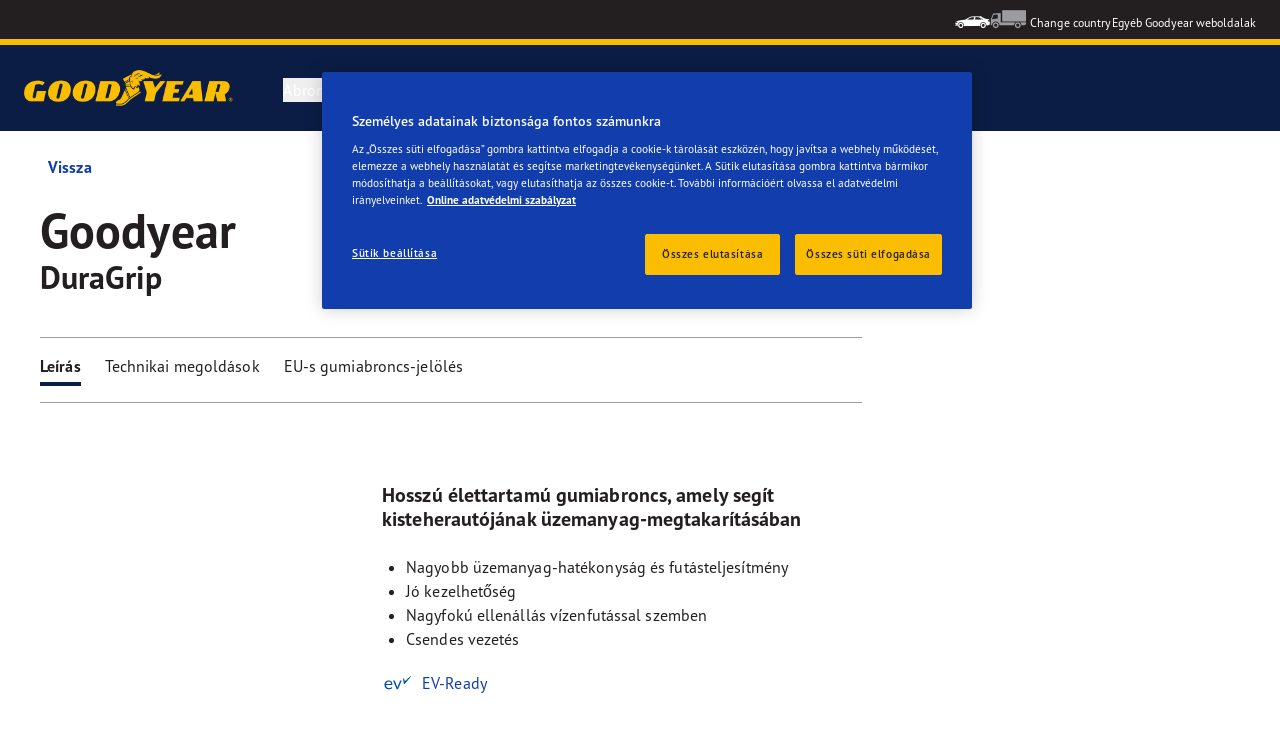

--- FILE ---
content_type: application/javascript
request_url: https://www.goodyear.eu/etc.clientlibs/goodyear-ecommerce/clientlibs/goodyear-theme.min.6e37faa6a186101cb358efad0fb5de9a.js
body_size: 69421
content:
/*******************************************************************************
 * Copyright 2020 Adobe
 *
 * Licensed under the Apache License, Version 2.0 (the "License");
 * you may not use this file except in compliance with the License.
 * You may obtain a copy of the License at
 *
 *     http://www.apache.org/licenses/LICENSE-2.0
 *
 * Unless required by applicable law or agreed to in writing, software
 * distributed under the License is distributed on an "AS IS" BASIS,
 * WITHOUT WARRANTIES OR CONDITIONS OF ANY KIND, either express or implied.
 * See the License for the specific language governing permissions and
 * limitations under the License.
 ******************************************************************************/
(function() {
    "use strict";

    var NS = "cmp";
    var IS = "pdfviewer";
    var SDK_URL = "https://documentservices.adobe.com/view-sdk/viewer.js";
    var SDK_READY_EVENT = "adobe_dc_view_sdk.ready";

    var selectors = {
        self: "[data-" + NS + '-is="' + IS + '"]',
        sdkScript: 'script[src="' + SDK_URL + '"]'
    };

    function initSDK() {
        var sdkIncluded = document.querySelectorAll(selectors.sdkScript).length > 0;
        if (!window.adobe_dc_view_sdk && !sdkIncluded) {
            var dcv = document.createElement("script");
            dcv.type = "text/javascript";
            dcv.src = SDK_URL;
            document.body.appendChild(dcv);
        }
    }

    function previewPdf(component) {
        // prevents multiple initialization
        component.removeAttribute("data-" + NS + "-is");

        // add the view sdk to the page
        initSDK();

        // manage the preview
        if (component.dataset && component.id) {
            if (window.AdobeDC && window.AdobeDC.View) {
                dcView(component);
            } else {
                document.addEventListener(SDK_READY_EVENT, function() {
                    dcView(component);
                });
            }
        }
    }

    function dcView(component) {
        var adobeDCView = new window.AdobeDC.View({
            clientId: component.dataset.cmpClientId,
            divId: component.id + "-content",
            reportSuiteId: component.dataset.cmpReportSuiteId
        });
        adobeDCView.previewFile({
            content: { location: { url: component.dataset.cmpDocumentPath } },
            metaData: { fileName: component.dataset.cmpDocumentFileName }
        }, JSON.parse(component.dataset.cmpViewerConfigJson));
    }

    /**
     * Document ready handler and DOM mutation observers. Initializes Accordion components as necessary.
     *
     * @private
     */
    function onDocumentReady() {
        var elements = document.querySelectorAll(selectors.self);
        for (var i = 0; i < elements.length; i++) {
            previewPdf(elements[i]);
        }

        var MutationObserver = window.MutationObserver || window.WebKitMutationObserver || window.MozMutationObserver;
        var body = document.querySelector("body");
        var observer = new MutationObserver(function(mutations) {
            mutations.forEach(function(mutation) {
                // needed for IE
                var nodesArray = [].slice.call(mutation.addedNodes);
                if (nodesArray.length > 0) {
                    nodesArray.forEach(function(addedNode) {
                        if (addedNode.querySelectorAll) {
                            var elementsArray = [].slice.call(addedNode.querySelectorAll(selectors.self));
                            elementsArray.forEach(function(element) {
                                previewPdf(element);
                            });
                        }
                    });
                }
            });
        });

        observer.observe(body, {
            subtree: true,
            childList: true,
            characterData: true
        });

    }

    if (document.readyState !== "loading") {
        onDocumentReady();
    } else {
        document.addEventListener("DOMContentLoaded", onDocumentReady);
    }
}());

/*******************************************************************************
 * Copyright 2018 Adobe
 *
 * Licensed under the Apache License, Version 2.0 (the "License");
 * you may not use this file except in compliance with the License.
 * You may obtain a copy of the License at
 *
 *     http://www.apache.org/licenses/LICENSE2.0
 *
 * Unless required by applicable law or agreed to in writing, software
 * distributed under the License is distributed on an "AS IS" BASIS,
 * WITHOUT WARRANTIES OR CONDITIONS OF ANY KIND, either express or implied.
 * See the License for the specific language governing permissions and
 * limitations under the License.
 ******************************************************************************/

/**
 * Element.matches()
 * https://developer.mozilla.org/enUS/docs/Web/API/Element/matches#Polyfill
 */
if (!Element.prototype.matches) {
    Element.prototype.matches = Element.prototype.msMatchesSelector || Element.prototype.webkitMatchesSelector;
}

// eslint-disable-next-line valid-jsdoc
/**
 * Element.closest()
 * https://developer.mozilla.org/enUS/docs/Web/API/Element/closest#Polyfill
 */
if (!Element.prototype.closest) {
    Element.prototype.closest = function(s) {
        "use strict";
        var el = this;
        if (!document.documentElement.contains(el)) {
            return null;
        }
        do {
            if (el.matches(s)) {
                return el;
            }
            el = el.parentElement || el.parentNode;
        } while (el !== null && el.nodeType === 1);
        return null;
    };
}

/*******************************************************************************
 * Copyright 2018 Adobe
 *
 * Licensed under the Apache License, Version 2.0 (the "License");
 * you may not use this file except in compliance with the License.
 * You may obtain a copy of the License at
 *
 *     http://www.apache.org/licenses/LICENSE-2.0
 *
 * Unless required by applicable law or agreed to in writing, software
 * distributed under the License is distributed on an "AS IS" BASIS,
 * WITHOUT WARRANTIES OR CONDITIONS OF ANY KIND, either express or implied.
 * See the License for the specific language governing permissions and
 * limitations under the License.
 ******************************************************************************/
/* global
    CQ
 */
(function() {
    "use strict";

    var containerUtils = window.CQ && window.CQ.CoreComponents && window.CQ.CoreComponents.container && window.CQ.CoreComponents.container.utils ? window.CQ.CoreComponents.container.utils : undefined;
    if (!containerUtils) {
        // eslint-disable-next-line no-console
        console.warn("Tabs: container utilities at window.CQ.CoreComponents.container.utils are not available. This can lead to missing features. Ensure the core.wcm.components.commons.site.container client library is included on the page.");
    }
    var dataLayerEnabled;
    var dataLayer;

    var NS = "cmp";
    var IS = "tabs";

    var keyCodes = {
        END: 35,
        HOME: 36,
        ARROW_LEFT: 37,
        ARROW_UP: 38,
        ARROW_RIGHT: 39,
        ARROW_DOWN: 40
    };

    var selectors = {
        self: "[data-" + NS + '-is="' + IS + '"]',
        active: {
            tab: "cmp-tabs__tab--active",
            tabpanel: "cmp-tabs__tabpanel--active"
        }
    };

    /**
     * Tabs Configuration
     *
     * @typedef {Object} TabsConfig Represents a Tabs configuration
     * @property {HTMLElement} element The HTMLElement representing the Tabs
     * @property {Object} options The Tabs options
     */

    /**
     * Tabs
     *
     * @class Tabs
     * @classdesc An interactive Tabs component for navigating a list of tabs
     * @param {TabsConfig} config The Tabs configuration
     */
    function Tabs(config) {
        var that = this;

        if (config && config.element) {
            init(config);
        }

        /**
         * Initializes the Tabs
         *
         * @private
         * @param {TabsConfig} config The Tabs configuration
         */
        function init(config) {
            that._config = config;

            // prevents multiple initialization
            config.element.removeAttribute("data-" + NS + "-is");

            cacheElements(config.element);
            that._active = getActiveIndex(that._elements["tab"]);

            if (that._elements.tabpanel) {
                refreshActive();
                bindEvents();
                scrollToDeepLinkIdInTabs();
            }

            if (window.Granite && window.Granite.author && window.Granite.author.MessageChannel) {
                /*
                 * Editor message handling:
                 * - subscribe to "cmp.panelcontainer" message requests sent by the editor frame
                 * - check that the message data panel container type is correct and that the id (path) matches this specific Tabs component
                 * - if so, route the "navigate" operation to enact a navigation of the Tabs based on index data
                 */
                CQ.CoreComponents.MESSAGE_CHANNEL = CQ.CoreComponents.MESSAGE_CHANNEL || new window.Granite.author.MessageChannel("cqauthor", window);
                CQ.CoreComponents.MESSAGE_CHANNEL.subscribeRequestMessage("cmp.panelcontainer", function(message) {
                    if (message.data && message.data.type === "cmp-tabs" && message.data.id === that._elements.self.dataset["cmpPanelcontainerId"]) {
                        if (message.data.operation === "navigate") {
                            navigate(message.data.index);
                        }
                    }
                });
            }
        }

        /**
         * Displays the panel containing the element that corresponds to the deep link in the URI fragment
         * and scrolls the browser to this element.
         */
        function scrollToDeepLinkIdInTabs() {
            if (containerUtils) {
                var deepLinkItemIdx = containerUtils.getDeepLinkItemIdx(that, "tab", "tabpanel");
                if (deepLinkItemIdx > -1) {
                    var deepLinkItem = that._elements["tab"][deepLinkItemIdx];
                    if (deepLinkItem && that._elements["tab"][that._active].id !== deepLinkItem.id) {
                        navigateAndFocusTab(deepLinkItemIdx, true);
                    }
                    var hashId = window.location.hash.substring(1);
                    if (hashId) {
                        var hashItem = document.querySelector("[id='" + hashId + "']");
                        if (hashItem) {
                            hashItem.scrollIntoView();
                        }
                    }
                }
            }
        }

        /**
         * Returns the index of the active tab, if no tab is active returns 0
         *
         * @param {Array} tabs Tab elements
         * @returns {Number} Index of the active tab, 0 if none is active
         */
        function getActiveIndex(tabs) {
            if (tabs) {
                for (var i = 0; i < tabs.length; i++) {
                    if (tabs[i].classList.contains(selectors.active.tab)) {
                        return i;
                    }
                }
            }
            return 0;
        }

        /**
         * Caches the Tabs elements as defined via the {@code data-tabs-hook="ELEMENT_NAME"} markup API
         *
         * @private
         * @param {HTMLElement} wrapper The Tabs wrapper element
         */
        function cacheElements(wrapper) {
            that._elements = {};
            that._elements.self = wrapper;
            var hooks = that._elements.self.querySelectorAll("[data-" + NS + "-hook-" + IS + "]");

            for (var i = 0; i < hooks.length; i++) {
                var hook = hooks[i];
                if (hook.closest("." + NS + "-" + IS) === that._elements.self) { // only process own tab elements
                    var capitalized = IS;
                    capitalized = capitalized.charAt(0).toUpperCase() + capitalized.slice(1);
                    var key = hook.dataset[NS + "Hook" + capitalized];
                    if (that._elements[key]) {
                        if (!Array.isArray(that._elements[key])) {
                            var tmp = that._elements[key];
                            that._elements[key] = [tmp];
                        }
                        that._elements[key].push(hook);
                    } else {
                        that._elements[key] = hook;
                    }
                }
            }
        }

        /**
         * Binds Tabs event handling
         *
         * @private
         */
        function bindEvents() {
            window.addEventListener("hashchange", scrollToDeepLinkIdInTabs, false);
            var tabs = that._elements["tab"];
            if (tabs) {
                for (var i = 0; i < tabs.length; i++) {
                    (function(index) {
                        tabs[i].addEventListener("click", function(event) {
                            navigateAndFocusTab(index);
                        });
                        tabs[i].addEventListener("keydown", function(event) {
                            onKeyDown(event);
                        });
                    })(i);
                }
            }
        }

        /**
         * Handles tab keydown events
         *
         * @private
         * @param {Object} event The keydown event
         */
        function onKeyDown(event) {
            var index = that._active;
            var lastIndex = that._elements["tab"].length - 1;

            switch (event.keyCode) {
                case keyCodes.ARROW_LEFT:
                case keyCodes.ARROW_UP:
                    event.preventDefault();
                    if (index > 0) {
                        navigateAndFocusTab(index - 1);
                    }
                    break;
                case keyCodes.ARROW_RIGHT:
                case keyCodes.ARROW_DOWN:
                    event.preventDefault();
                    if (index < lastIndex) {
                        navigateAndFocusTab(index + 1);
                    }
                    break;
                case keyCodes.HOME:
                    event.preventDefault();
                    navigateAndFocusTab(0);
                    break;
                case keyCodes.END:
                    event.preventDefault();
                    navigateAndFocusTab(lastIndex);
                    break;
                default:
                    return;
            }
        }

        /**
         * Refreshes the tab markup based on the current {@code Tabs#_active} index
         *
         * @private
         */
        function refreshActive() {
            var tabpanels = that._elements["tabpanel"];
            var tabs = that._elements["tab"];

            if (tabpanels) {
                if (Array.isArray(tabpanels)) {
                    for (var i = 0; i < tabpanels.length; i++) {
                        if (i === parseInt(that._active)) {
                            tabpanels[i].classList.add(selectors.active.tabpanel);
                            tabpanels[i].removeAttribute("aria-hidden");
                            tabs[i].classList.add(selectors.active.tab);
                            tabs[i].setAttribute("aria-selected", true);
                            tabs[i].setAttribute("tabindex", "0");
                        } else {
                            tabpanels[i].classList.remove(selectors.active.tabpanel);
                            tabpanels[i].setAttribute("aria-hidden", true);
                            tabs[i].classList.remove(selectors.active.tab);
                            tabs[i].setAttribute("aria-selected", false);
                            tabs[i].setAttribute("tabindex", "-1");
                        }
                    }
                } else {
                    // only one tab
                    tabpanels.classList.add(selectors.active.tabpanel);
                    tabs.classList.add(selectors.active.tab);
                }
            }
        }

        /**
         * Focuses the element and prevents scrolling the element into view
         *
         * @param {HTMLElement} element Element to focus
         */
        function focusWithoutScroll(element) {
            var x = window.scrollX || window.pageXOffset;
            var y = window.scrollY || window.pageYOffset;
            element.focus();
            window.scrollTo(x, y);
        }

        /**
         * Navigates to the tab at the provided index
         *
         * @private
         * @param {Number} index The index of the tab to navigate to
         */
        function navigate(index) {
            that._active = index;
            refreshActive();
        }

        /**
         * Navigates to the item at the provided index and ensures the active tab gains focus
         *
         * @private
         * @param {Number} index The index of the item to navigate to
         * @param {Boolean} keepHash true to keep the hash in the URL, false to update it
         */
        function navigateAndFocusTab(index, keepHash) {
            var exActive = that._active;
            if (!keepHash && containerUtils) {
                containerUtils.updateUrlHash(that, "tab", index);
            }
            navigate(index);
            focusWithoutScroll(that._elements["tab"][index]);

            if (dataLayerEnabled) {

                var activeItem = getDataLayerId(that._elements.tabpanel[index]);
                var exActiveItem = getDataLayerId(that._elements.tabpanel[exActive]);

                dataLayer.push({
                    event: "cmp:show",
                    eventInfo: {
                        path: "component." + activeItem
                    }
                });

                dataLayer.push({
                    event: "cmp:hide",
                    eventInfo: {
                        path: "component." + exActiveItem
                    }
                });

                var tabsId = that._elements.self.id;
                var uploadPayload = { component: {} };
                uploadPayload.component[tabsId] = { shownItems: [activeItem] };

                var removePayload = { component: {} };
                removePayload.component[tabsId] = { shownItems: undefined };

                dataLayer.push(removePayload);
                dataLayer.push(uploadPayload);
            }
        }
    }

    /**
     * Reads options data from the Tabs wrapper element, defined via {@code data-cmp-*} data attributes
     *
     * @private
     * @param {HTMLElement} element The Tabs element to read options data from
     * @returns {Object} The options read from the component data attributes
     */
    function readData(element) {
        var data = element.dataset;
        var options = [];
        var capitalized = IS;
        capitalized = capitalized.charAt(0).toUpperCase() + capitalized.slice(1);
        var reserved = ["is", "hook" + capitalized];

        for (var key in data) {
            if (Object.prototype.hasOwnProperty.call(data, key)) {
                var value = data[key];

                if (key.indexOf(NS) === 0) {
                    key = key.slice(NS.length);
                    key = key.charAt(0).toLowerCase() + key.substring(1);

                    if (reserved.indexOf(key) === -1) {
                        options[key] = value;
                    }
                }
            }
        }

        return options;
    }

    /**
     * Parses the dataLayer string and returns the ID
     *
     * @private
     * @param {HTMLElement} item the accordion item
     * @returns {String} dataLayerId or undefined
     */
    function getDataLayerId(item) {
        if (item) {
            if (item.dataset.cmpDataLayer) {
                return Object.keys(JSON.parse(item.dataset.cmpDataLayer))[0];
            } else {
                return item.id;
            }
        }
        return null;
    }

    /**
     * Document ready handler and DOM mutation observers. Initializes Tabs components as necessary.
     *
     * @private
     */
    function onDocumentReady() {
        dataLayerEnabled = document.body.hasAttribute("data-cmp-data-layer-enabled");
        dataLayer = (dataLayerEnabled) ? window.adobeDataLayer = window.adobeDataLayer || [] : undefined;

        var elements = document.querySelectorAll(selectors.self);
        for (var i = 0; i < elements.length; i++) {
            new Tabs({ element: elements[i], options: readData(elements[i]) });
        }

        var MutationObserver = window.MutationObserver || window.WebKitMutationObserver || window.MozMutationObserver;
        var body = document.querySelector("body");
        var observer = new MutationObserver(function(mutations) {
            mutations.forEach(function(mutation) {
                // needed for IE
                var nodesArray = [].slice.call(mutation.addedNodes);
                if (nodesArray.length > 0) {
                    nodesArray.forEach(function(addedNode) {
                        if (addedNode.querySelectorAll) {
                            var elementsArray = [].slice.call(addedNode.querySelectorAll(selectors.self));
                            elementsArray.forEach(function(element) {
                                new Tabs({ element: element, options: readData(element) });
                            });
                        }
                    });
                }
            });
        });

        observer.observe(body, {
            subtree: true,
            childList: true,
            characterData: true
        });
    }

    if (document.readyState !== "loading") {
        onDocumentReady();
    } else {
        document.addEventListener("DOMContentLoaded", onDocumentReady);
    }

    if (containerUtils) {
        window.addEventListener("load", containerUtils.scrollToAnchor, false);
    }

}());

/*******************************************************************************
 * Copyright 2019 Adobe
 *
 * Licensed under the Apache License, Version 2.0 (the "License");
 * you may not use this file except in compliance with the License.
 * You may obtain a copy of the License at
 *
 *     http://www.apache.org/licenses/LICENSE2.0
 *
 * Unless required by applicable law or agreed to in writing, software
 * distributed under the License is distributed on an "AS IS" BASIS,
 * WITHOUT WARRANTIES OR CONDITIONS OF ANY KIND, either express or implied.
 * See the License for the specific language governing permissions and
 * limitations under the License.
 ******************************************************************************/

/**
 * Element.matches()
 * https://developer.mozilla.org/enUS/docs/Web/API/Element/matches#Polyfill
 */
if (!Element.prototype.matches) {
    Element.prototype.matches = Element.prototype.msMatchesSelector || Element.prototype.webkitMatchesSelector;
}

// eslint-disable-next-line valid-jsdoc
/**
 * Element.closest()
 * https://developer.mozilla.org/enUS/docs/Web/API/Element/closest#Polyfill
 */
if (!Element.prototype.closest) {
    Element.prototype.closest = function(s) {
        "use strict";
        var el = this;
        if (!document.documentElement.contains(el)) {
            return null;
        }
        do {
            if (el.matches(s)) {
                return el;
            }
            el = el.parentElement || el.parentNode;
        } while (el !== null && el.nodeType === 1);
        return null;
    };
}

/*******************************************************************************
 * Copyright 2019 Adobe
 *
 * Licensed under the Apache License, Version 2.0 (the "License");
 * you may not use this file except in compliance with the License.
 * You may obtain a copy of the License at
 *
 *     http://www.apache.org/licenses/LICENSE-2.0
 *
 * Unless required by applicable law or agreed to in writing, software
 * distributed under the License is distributed on an "AS IS" BASIS,
 * WITHOUT WARRANTIES OR CONDITIONS OF ANY KIND, either express or implied.
 * See the License for the specific language governing permissions and
 * limitations under the License.
 ******************************************************************************/
(function() {
    "use strict";

    var containerUtils = window.CQ && window.CQ.CoreComponents && window.CQ.CoreComponents.container && window.CQ.CoreComponents.container.utils ? window.CQ.CoreComponents.container.utils : undefined;
    if (!containerUtils) {
        // eslint-disable-next-line no-console
        console.warn("Accordion: container utilities at window.CQ.CoreComponents.container.utils are not available. This can lead to missing features. Ensure the core.wcm.components.commons.site.container client library is included on the page.");
    }
    var dataLayerEnabled;
    var dataLayer;
    var delay = 100;

    var NS = "cmp";
    var IS = "accordion";

    var keyCodes = {
        ENTER: 13,
        SPACE: 32,
        END: 35,
        HOME: 36,
        ARROW_LEFT: 37,
        ARROW_UP: 38,
        ARROW_RIGHT: 39,
        ARROW_DOWN: 40
    };

    var selectors = {
        self: "[data-" + NS + '-is="' + IS + '"]'
    };

    var cssClasses = {
        button: {
            disabled: "cmp-accordion__button--disabled",
            expanded: "cmp-accordion__button--expanded"
        },
        panel: {
            hidden: "cmp-accordion__panel--hidden",
            expanded: "cmp-accordion__panel--expanded"
        }
    };

    var dataAttributes = {
        item: {
            expanded: "data-cmp-expanded"
        }
    };

    var properties = {
        /**
         * Determines whether a single accordion item is forced to be expanded at a time.
         * Expanding one item will collapse all others.
         *
         * @memberof Accordion
         * @type {Boolean}
         * @default false
         */
        "singleExpansion": {
            "default": false,
            "transform": function(value) {
                return !(value === null || typeof value === "undefined");
            }
        }
    };

    /**
     * Accordion Configuration.
     *
     * @typedef {Object} AccordionConfig Represents an Accordion configuration
     * @property {HTMLElement} element The HTMLElement representing the Accordion
     * @property {Object} options The Accordion options
     */

    /**
     * Accordion.
     *
     * @class Accordion
     * @classdesc An interactive Accordion component for toggling panels of related content
     * @param {AccordionConfig} config The Accordion configuration
     */
    function Accordion(config) {
        var that = this;

        if (config && config.element) {
            init(config);
        }

        /**
         * Initializes the Accordion.
         *
         * @private
         * @param {AccordionConfig} config The Accordion configuration
         */
        function init(config) {
            that._config = config;

            // prevents multiple initialization
            config.element.removeAttribute("data-" + NS + "-is");

            setupProperties(config.options);
            cacheElements(config.element);

            if (that._elements["item"]) {
                // ensures multiple element types are arrays.
                that._elements["item"] = Array.isArray(that._elements["item"]) ? that._elements["item"] : [that._elements["item"]];
                that._elements["button"] = Array.isArray(that._elements["button"]) ? that._elements["button"] : [that._elements["button"]];
                that._elements["panel"] = Array.isArray(that._elements["panel"]) ? that._elements["panel"] : [that._elements["panel"]];

                if (that._properties.singleExpansion) {
                    var expandedItems = getExpandedItems();
                    // multiple expanded items annotated, display the last item open.
                    if (expandedItems.length > 1) {
                        toggle(expandedItems.length - 1);
                    }
                }

                refreshItems();
                bindEvents();
                scrollToDeepLinkIdInAccordion();
            }
            if (window.Granite && window.Granite.author && window.Granite.author.MessageChannel) {
                /*
                 * Editor message handling:
                 * - subscribe to "cmp.panelcontainer" message requests sent by the editor frame
                 * - check that the message data panel container type is correct and that the id (path) matches this specific Accordion component
                 * - if so, route the "navigate" operation to enact a navigation of the Accordion based on index data
                 */
                window.CQ.CoreComponents.MESSAGE_CHANNEL = window.CQ.CoreComponents.MESSAGE_CHANNEL || new window.Granite.author.MessageChannel("cqauthor", window);
                window.CQ.CoreComponents.MESSAGE_CHANNEL.subscribeRequestMessage("cmp.panelcontainer", function(message) {
                    if (message.data && message.data.type === "cmp-accordion" && message.data.id === that._elements.self.dataset["cmpPanelcontainerId"]) {
                        if (message.data.operation === "navigate") {
                            // switch to single expansion mode when navigating in edit mode.
                            var singleExpansion = that._properties.singleExpansion;
                            that._properties.singleExpansion = true;
                            toggle(message.data.index);

                            // revert to the configured state.
                            that._properties.singleExpansion = singleExpansion;
                        }
                    }
                });
            }
        }

        /**
         * Displays the panel containing the element that corresponds to the deep link in the URI fragment
         * and scrolls the browser to this element.
         */
        function scrollToDeepLinkIdInAccordion() {
            if (containerUtils) {
                var deepLinkItemIdx = containerUtils.getDeepLinkItemIdx(that, "item", "item");
                if (deepLinkItemIdx > -1) {
                    var deepLinkItem = that._elements["item"][deepLinkItemIdx];
                    if (deepLinkItem && !deepLinkItem.hasAttribute(dataAttributes.item.expanded)) {
                        // if single expansion: close all accordion items
                        if (that._properties.singleExpansion) {
                            for (var j = 0; j < that._elements["item"].length; j++) {
                                if (that._elements["item"][j].hasAttribute(dataAttributes.item.expanded)) {
                                    setItemExpanded(that._elements["item"][j], false, true);
                                }
                            }
                        }
                        // expand the accordion item containing the deep link
                        setItemExpanded(deepLinkItem, true, true);
                    }
                    var hashId = window.location.hash.substring(1);
                    if (hashId) {
                        var hashItem = document.querySelector("[id='" + hashId + "']");
                        if (hashItem) {
                            hashItem.scrollIntoView();
                        }
                    }
                }
            }
        }

        /**
         * Caches the Accordion elements as defined via the {@code data-accordion-hook="ELEMENT_NAME"} markup API.
         *
         * @private
         * @param {HTMLElement} wrapper The Accordion wrapper element
         */
        function cacheElements(wrapper) {
            that._elements = {};
            that._elements.self = wrapper;
            var hooks = that._elements.self.querySelectorAll("[data-" + NS + "-hook-" + IS + "]");

            for (var i = 0; i < hooks.length; i++) {
                var hook = hooks[i];
                if (hook.closest("." + NS + "-" + IS) === that._elements.self) { // only process own accordion elements
                    var capitalized = IS;
                    capitalized = capitalized.charAt(0).toUpperCase() + capitalized.slice(1);
                    var key = hook.dataset[NS + "Hook" + capitalized];
                    if (that._elements[key]) {
                        if (!Array.isArray(that._elements[key])) {
                            var tmp = that._elements[key];
                            that._elements[key] = [tmp];
                        }
                        that._elements[key].push(hook);
                    } else {
                        that._elements[key] = hook;
                    }
                }
            }
        }

        /**
         * Sets up properties for the Accordion based on the passed options.
         *
         * @private
         * @param {Object} options The Accordion options
         */
        function setupProperties(options) {
            that._properties = {};

            for (var key in properties) {
                if (Object.prototype.hasOwnProperty.call(properties, key)) {
                    var property = properties[key];
                    var value = null;

                    if (options && options[key] != null) {
                        value = options[key];

                        // transform the provided option
                        if (property && typeof property.transform === "function") {
                            value = property.transform(value);
                        }
                    }

                    if (value === null) {
                        // value still null, take the property default
                        value = properties[key]["default"];
                    }

                    that._properties[key] = value;
                }
            }
        }

        /**
         * Binds Accordion event handling.
         *
         * @private
         */
        function bindEvents() {
            window.addEventListener("hashchange", scrollToDeepLinkIdInAccordion, false);
            var buttons = that._elements["button"];
            if (buttons) {
                for (var i = 0; i < buttons.length; i++) {
                    (function(index) {
                        buttons[i].addEventListener("click", function(event) {
                            toggle(index);
                            focusButton(index);
                        });
                        buttons[i].addEventListener("keydown", function(event) {
                            onButtonKeyDown(event, index);
                        });
                    })(i);
                }
            }
        }

        /**
         * Handles button keydown events.
         *
         * @private
         * @param {Object} event The keydown event
         * @param {Number} index The index of the button triggering the event
         */
        function onButtonKeyDown(event, index) {
            var lastIndex = that._elements["button"].length - 1;

            switch (event.keyCode) {
                case keyCodes.ARROW_LEFT:
                case keyCodes.ARROW_UP:
                    event.preventDefault();
                    if (index > 0) {
                        focusButton(index - 1);
                    }
                    break;
                case keyCodes.ARROW_RIGHT:
                case keyCodes.ARROW_DOWN:
                    event.preventDefault();
                    if (index < lastIndex) {
                        focusButton(index + 1);
                    }
                    break;
                case keyCodes.HOME:
                    event.preventDefault();
                    focusButton(0);
                    break;
                case keyCodes.END:
                    event.preventDefault();
                    focusButton(lastIndex);
                    break;
                case keyCodes.ENTER:
                case keyCodes.SPACE:
                    event.preventDefault();
                    toggle(index);
                    focusButton(index);
                    break;
                default:
                    return;
            }
        }

        /**
         * General handler for toggle of an item.
         *
         * @private
         * @param {Number} index The index of the item to toggle
         */
        function toggle(index) {
            var item = that._elements["item"][index];
            if (item) {
                if (that._properties.singleExpansion) {
                    // ensure only a single item is expanded if single expansion is enabled.
                    for (var i = 0; i < that._elements["item"].length; i++) {
                        if (that._elements["item"][i] !== item) {
                            var expanded = getItemExpanded(that._elements["item"][i]);
                            if (expanded) {
                                setItemExpanded(that._elements["item"][i], false);
                            }
                        }
                    }
                }
                setItemExpanded(item, !getItemExpanded(item));

                if (dataLayerEnabled) {
                    var accordionId = that._elements.self.id;
                    var expandedItems = getExpandedItems()
                        .map(function(item) {
                            return getDataLayerId(item);
                        });

                    var uploadPayload = { component: {} };
                    uploadPayload.component[accordionId] = { shownItems: expandedItems };

                    var removePayload = { component: {} };
                    removePayload.component[accordionId] = { shownItems: undefined };

                    dataLayer.push(removePayload);
                    dataLayer.push(uploadPayload);
                }
            }
        }

        /**
         * Sets an item's expanded state based on the provided flag and refreshes its internals.
         *
         * @private
         * @param {HTMLElement} item The item to mark as expanded, or not expanded
         * @param {Boolean} expanded true to mark the item expanded, false otherwise
         * @param {Boolean} keepHash true to keep the hash in the URL, false to update it
         */
        function setItemExpanded(item, expanded, keepHash) {
            if (expanded) {
                item.setAttribute(dataAttributes.item.expanded, "");
                var index = that._elements["item"].indexOf(item);
                if (!keepHash && containerUtils) {
                    containerUtils.updateUrlHash(that, "item", index);
                }
                if (dataLayerEnabled) {
                    dataLayer.push({
                        event: "cmp:show",
                        eventInfo: {
                            path: "component." + getDataLayerId(item)
                        }
                    });
                }

            } else {
                item.removeAttribute(dataAttributes.item.expanded);
                if (!keepHash && containerUtils) {
                    containerUtils.removeUrlHash();
                }
                if (dataLayerEnabled) {
                    dataLayer.push({
                        event: "cmp:hide",
                        eventInfo: {
                            path: "component." + getDataLayerId(item)
                        }
                    });
                }
            }
            refreshItem(item);
        }

        /**
         * Gets an item's expanded state.
         *
         * @private
         * @param {HTMLElement} item The item for checking its expanded state
         * @returns {Boolean} true if the item is expanded, false otherwise
         */
        function getItemExpanded(item) {
            return item && item.dataset && item.dataset["cmpExpanded"] !== undefined;
        }

        /**
         * Refreshes an item based on its expanded state.
         *
         * @private
         * @param {HTMLElement} item The item to refresh
         */
        function refreshItem(item) {
            var expanded = getItemExpanded(item);
            if (expanded) {
                expandItem(item);
            } else {
                collapseItem(item);
            }
        }

        /**
         * Refreshes all items based on their expanded state.
         *
         * @private
         */
        function refreshItems() {
            for (var i = 0; i < that._elements["item"].length; i++) {
                refreshItem(that._elements["item"][i]);
            }
        }

        /**
         * Returns all expanded items.
         *
         * @private
         * @returns {HTMLElement[]} The expanded items
         */
        function getExpandedItems() {
            var expandedItems = [];

            for (var i = 0; i < that._elements["item"].length; i++) {
                var item = that._elements["item"][i];
                var expanded = getItemExpanded(item);
                if (expanded) {
                    expandedItems.push(item);
                }
            }

            return expandedItems;
        }

        /**
         * Annotates the item and its internals with
         * the necessary style and accessibility attributes to indicate it is expanded.
         *
         * @private
         * @param {HTMLElement} item The item to annotate as expanded
         */
        function expandItem(item) {
            var index = that._elements["item"].indexOf(item);
            if (index > -1) {
                var button = that._elements["button"][index];
                var panel = that._elements["panel"][index];
                button.classList.add(cssClasses.button.expanded);
                // used to fix some known screen readers issues in reading the correct state of the 'aria-expanded' attribute
                // e.g. https://bugs.webkit.org/show_bug.cgi?id=210934
                setTimeout(function() {
                    button.setAttribute("aria-expanded", true);
                }, delay);
                panel.classList.add(cssClasses.panel.expanded);
                panel.classList.remove(cssClasses.panel.hidden);
                panel.setAttribute("aria-hidden", false);
            }
        }

        /**
         * Annotates the item and its internals with
         * the necessary style and accessibility attributes to indicate it is not expanded.
         *
         * @private
         * @param {HTMLElement} item The item to annotate as not expanded
         */
        function collapseItem(item) {
            var index = that._elements["item"].indexOf(item);
            if (index > -1) {
                var button = that._elements["button"][index];
                var panel = that._elements["panel"][index];
                button.classList.remove(cssClasses.button.expanded);
                // used to fix some known screen readers issues in reading the correct state of the 'aria-expanded' attribute
                // e.g. https://bugs.webkit.org/show_bug.cgi?id=210934
                setTimeout(function() {
                    button.setAttribute("aria-expanded", false);
                }, delay);
                panel.classList.add(cssClasses.panel.hidden);
                panel.classList.remove(cssClasses.panel.expanded);
                panel.setAttribute("aria-hidden", true);
            }
        }

        /**
         * Focuses the button at the provided index.
         *
         * @private
         * @param {Number} index The index of the button to focus
         */
        function focusButton(index) {
            var button = that._elements["button"][index];
            button.focus();
        }
    }

    /**
     * Reads options data from the Accordion wrapper element, defined via {@code data-cmp-*} data attributes.
     *
     * @private
     * @param {HTMLElement} element The Accordion element to read options data from
     * @returns {Object} The options read from the component data attributes
     */
    function readData(element) {
        var data = element.dataset;
        var options = [];
        var capitalized = IS;
        capitalized = capitalized.charAt(0).toUpperCase() + capitalized.slice(1);
        var reserved = ["is", "hook" + capitalized];

        for (var key in data) {
            if (Object.prototype.hasOwnProperty.call(data, key)) {
                var value = data[key];

                if (key.indexOf(NS) === 0) {
                    key = key.slice(NS.length);
                    key = key.charAt(0).toLowerCase() + key.substring(1);

                    if (reserved.indexOf(key) === -1) {
                        options[key] = value;
                    }
                }
            }
        }

        return options;
    }

    /**
     * Parses the dataLayer string and returns the ID
     *
     * @private
     * @param {HTMLElement} item the accordion item
     * @returns {String} dataLayerId or undefined
     */
    function getDataLayerId(item) {
        if (item) {
            if (item.dataset.cmpDataLayer) {
                return Object.keys(JSON.parse(item.dataset.cmpDataLayer))[0];
            } else {
                return item.id;
            }
        }
        return null;
    }

    /**
     * Document ready handler and DOM mutation observers. Initializes Accordion components as necessary.
     *
     * @private
     */
    function onDocumentReady() {
        dataLayerEnabled = document.body.hasAttribute("data-cmp-data-layer-enabled");
        dataLayer = (dataLayerEnabled) ? window.adobeDataLayer = window.adobeDataLayer || [] : undefined;

        var elements = document.querySelectorAll(selectors.self);
        for (var i = 0; i < elements.length; i++) {
            new Accordion({ element: elements[i], options: readData(elements[i]) });
        }

        var MutationObserver = window.MutationObserver || window.WebKitMutationObserver || window.MozMutationObserver;
        var body = document.querySelector("body");
        var observer = new MutationObserver(function(mutations) {
            mutations.forEach(function(mutation) {
                // needed for IE
                var nodesArray = [].slice.call(mutation.addedNodes);
                if (nodesArray.length > 0) {
                    nodesArray.forEach(function(addedNode) {
                        if (addedNode.querySelectorAll) {
                            var elementsArray = [].slice.call(addedNode.querySelectorAll(selectors.self));
                            elementsArray.forEach(function(element) {
                                new Accordion({ element: element, options: readData(element) });
                            });
                        }
                    });
                }
            });
        });

        observer.observe(body, {
            subtree: true,
            childList: true,
            characterData: true
        });
    }

    if (document.readyState !== "loading") {
        onDocumentReady();
    } else {
        document.addEventListener("DOMContentLoaded", onDocumentReady);
    }

    if (containerUtils) {
        window.addEventListener("load", containerUtils.scrollToAnchor, false);
    }

}());

/*
 * ATTENTION: The "eval" devtool has been used (maybe by default in mode: "development").
 * This devtool is neither made for production nor for readable output files.
 * It uses "eval()" calls to create a separate source file in the browser devtools.
 * If you are trying to read the output file, select a different devtool (https://webpack.js.org/configuration/devtool/)
 * or disable the default devtool with "devtool: false".
 * If you are looking for production-ready output files, see mode: "production" (https://webpack.js.org/configuration/mode/).
 */
/******/ (() => { // webpackBootstrap
/******/ 	var __webpack_modules__ = ({

/***/ "../../node_modules/.pnpm/js-cookie@2.2.1/node_modules/js-cookie/src/js.cookie.js"
/*!****************************************************************************************!*\
  !*** ../../node_modules/.pnpm/js-cookie@2.2.1/node_modules/js-cookie/src/js.cookie.js ***!
  \****************************************************************************************/
(module, exports, __webpack_require__) {

eval("{var __WEBPACK_AMD_DEFINE_FACTORY__, __WEBPACK_AMD_DEFINE_RESULT__;/*!\n * JavaScript Cookie v2.2.1\n * https://github.com/js-cookie/js-cookie\n *\n * Copyright 2006, 2015 Klaus Hartl & Fagner Brack\n * Released under the MIT license\n */\n;(function (factory) {\n\tvar registeredInModuleLoader;\n\tif (true) {\n\t\t!(__WEBPACK_AMD_DEFINE_FACTORY__ = (factory),\n\t\t__WEBPACK_AMD_DEFINE_RESULT__ = (typeof __WEBPACK_AMD_DEFINE_FACTORY__ === 'function' ?\n\t\t(__WEBPACK_AMD_DEFINE_FACTORY__.call(exports, __webpack_require__, exports, module)) :\n\t\t__WEBPACK_AMD_DEFINE_FACTORY__),\n\t\t__WEBPACK_AMD_DEFINE_RESULT__ !== undefined && (module.exports = __WEBPACK_AMD_DEFINE_RESULT__));\n\t\tregisteredInModuleLoader = true;\n\t}\n\tif (true) {\n\t\tmodule.exports = factory();\n\t\tregisteredInModuleLoader = true;\n\t}\n\tif (!registeredInModuleLoader) {\n\t\tvar OldCookies = window.Cookies;\n\t\tvar api = window.Cookies = factory();\n\t\tapi.noConflict = function () {\n\t\t\twindow.Cookies = OldCookies;\n\t\t\treturn api;\n\t\t};\n\t}\n}(function () {\n\tfunction extend () {\n\t\tvar i = 0;\n\t\tvar result = {};\n\t\tfor (; i < arguments.length; i++) {\n\t\t\tvar attributes = arguments[ i ];\n\t\t\tfor (var key in attributes) {\n\t\t\t\tresult[key] = attributes[key];\n\t\t\t}\n\t\t}\n\t\treturn result;\n\t}\n\n\tfunction decode (s) {\n\t\treturn s.replace(/(%[0-9A-Z]{2})+/g, decodeURIComponent);\n\t}\n\n\tfunction init (converter) {\n\t\tfunction api() {}\n\n\t\tfunction set (key, value, attributes) {\n\t\t\tif (typeof document === 'undefined') {\n\t\t\t\treturn;\n\t\t\t}\n\n\t\t\tattributes = extend({\n\t\t\t\tpath: '/'\n\t\t\t}, api.defaults, attributes);\n\n\t\t\tif (typeof attributes.expires === 'number') {\n\t\t\t\tattributes.expires = new Date(new Date() * 1 + attributes.expires * 864e+5);\n\t\t\t}\n\n\t\t\t// We're using \"expires\" because \"max-age\" is not supported by IE\n\t\t\tattributes.expires = attributes.expires ? attributes.expires.toUTCString() : '';\n\n\t\t\ttry {\n\t\t\t\tvar result = JSON.stringify(value);\n\t\t\t\tif (/^[\\{\\[]/.test(result)) {\n\t\t\t\t\tvalue = result;\n\t\t\t\t}\n\t\t\t} catch (e) {}\n\n\t\t\tvalue = converter.write ?\n\t\t\t\tconverter.write(value, key) :\n\t\t\t\tencodeURIComponent(String(value))\n\t\t\t\t\t.replace(/%(23|24|26|2B|3A|3C|3E|3D|2F|3F|40|5B|5D|5E|60|7B|7D|7C)/g, decodeURIComponent);\n\n\t\t\tkey = encodeURIComponent(String(key))\n\t\t\t\t.replace(/%(23|24|26|2B|5E|60|7C)/g, decodeURIComponent)\n\t\t\t\t.replace(/[\\(\\)]/g, escape);\n\n\t\t\tvar stringifiedAttributes = '';\n\t\t\tfor (var attributeName in attributes) {\n\t\t\t\tif (!attributes[attributeName]) {\n\t\t\t\t\tcontinue;\n\t\t\t\t}\n\t\t\t\tstringifiedAttributes += '; ' + attributeName;\n\t\t\t\tif (attributes[attributeName] === true) {\n\t\t\t\t\tcontinue;\n\t\t\t\t}\n\n\t\t\t\t// Considers RFC 6265 section 5.2:\n\t\t\t\t// ...\n\t\t\t\t// 3.  If the remaining unparsed-attributes contains a %x3B (\";\")\n\t\t\t\t//     character:\n\t\t\t\t// Consume the characters of the unparsed-attributes up to,\n\t\t\t\t// not including, the first %x3B (\";\") character.\n\t\t\t\t// ...\n\t\t\t\tstringifiedAttributes += '=' + attributes[attributeName].split(';')[0];\n\t\t\t}\n\n\t\t\treturn (document.cookie = key + '=' + value + stringifiedAttributes);\n\t\t}\n\n\t\tfunction get (key, json) {\n\t\t\tif (typeof document === 'undefined') {\n\t\t\t\treturn;\n\t\t\t}\n\n\t\t\tvar jar = {};\n\t\t\t// To prevent the for loop in the first place assign an empty array\n\t\t\t// in case there are no cookies at all.\n\t\t\tvar cookies = document.cookie ? document.cookie.split('; ') : [];\n\t\t\tvar i = 0;\n\n\t\t\tfor (; i < cookies.length; i++) {\n\t\t\t\tvar parts = cookies[i].split('=');\n\t\t\t\tvar cookie = parts.slice(1).join('=');\n\n\t\t\t\tif (!json && cookie.charAt(0) === '\"') {\n\t\t\t\t\tcookie = cookie.slice(1, -1);\n\t\t\t\t}\n\n\t\t\t\ttry {\n\t\t\t\t\tvar name = decode(parts[0]);\n\t\t\t\t\tcookie = (converter.read || converter)(cookie, name) ||\n\t\t\t\t\t\tdecode(cookie);\n\n\t\t\t\t\tif (json) {\n\t\t\t\t\t\ttry {\n\t\t\t\t\t\t\tcookie = JSON.parse(cookie);\n\t\t\t\t\t\t} catch (e) {}\n\t\t\t\t\t}\n\n\t\t\t\t\tjar[name] = cookie;\n\n\t\t\t\t\tif (key === name) {\n\t\t\t\t\t\tbreak;\n\t\t\t\t\t}\n\t\t\t\t} catch (e) {}\n\t\t\t}\n\n\t\t\treturn key ? jar[key] : jar;\n\t\t}\n\n\t\tapi.set = set;\n\t\tapi.get = function (key) {\n\t\t\treturn get(key, false /* read as raw */);\n\t\t};\n\t\tapi.getJSON = function (key) {\n\t\t\treturn get(key, true /* read as json */);\n\t\t};\n\t\tapi.remove = function (key, attributes) {\n\t\t\tset(key, '', extend(attributes, {\n\t\t\t\texpires: -1\n\t\t\t}));\n\t\t};\n\n\t\tapi.defaults = {};\n\n\t\tapi.withConverter = init;\n\n\t\treturn api;\n\t}\n\n\treturn init(function () {});\n}));\n\n\n//# sourceURL=webpack://goodyear-theme/../../node_modules/.pnpm/js-cookie@2.2.1/node_modules/js-cookie/src/js.cookie.js?\n}");

/***/ },

/***/ "../includes/v2/brand/goodyear/src/clientlibs/components/content/header/site/js/component-header.js"
/*!**********************************************************************************************************!*\
  !*** ../includes/v2/brand/goodyear/src/clientlibs/components/content/header/site/js/component-header.js ***!
  \**********************************************************************************************************/
() {

eval("{(function () {\n  var navTrigger = document.querySelector(\".header__mobile-navigation\");\n  var nav = document.querySelector(\".header__navigation\");\n  var navPrimaryNavigation = document.querySelector(\".header__primary-navigation\");\n  var encDealerSearch = document.querySelector(\"encapsulated-dealer-search\");\n  var headerSupport = document.querySelector(\".header__support\");\n  var headerContainer = document.querySelector(\".header__container\");\n\n  // Breakpoint for mobile view (992px)\n  var MOBILE_BREAKPOINT = 992;\n  var removeMobileNavOpenClass = function removeMobileNavOpenClass() {\n    if (navPrimaryNavigation && navPrimaryNavigation.classList.contains(\"mobile-navigation-open\")) {\n      navPrimaryNavigation.classList.remove(\"mobile-navigation-open\");\n    }\n  };\n  var onNavTriggerClick = function onNavTriggerClick() {\n    if (nav) {\n      var isExpanded = navTrigger.getAttribute(\"aria-expanded\") === \"true\";\n      if (isExpanded) {\n        navPrimaryNavigation.classList.add(\"mobile-navigation-open\");\n      } else {\n        navPrimaryNavigation.classList.remove(\"mobile-navigation-open\");\n      }\n    }\n  };\n\n  /**\n   * Adjusts header container height and border based on:\n   * - Whether header__support has children\n   * - Screen width (mobile < 992px)\n   * Also adjusts header__support-text height on mobile\n   */\n  var adjustHeaderContainerStyles = function adjustHeaderContainerStyles() {\n    if (!headerContainer || !headerSupport) return;\n    var isMobile = window.innerWidth < MOBILE_BREAKPOINT;\n    var hasChildren = headerSupport.children.length > 0;\n    var supportText = headerSupport.querySelector(\".header__support-text\");\n\n    // Adjust header__support-text height on mobile\n    if (isMobile && supportText) {\n      supportText.style.height = \"45px\";\n    } else if (supportText) {\n      supportText.style.height = \"\"; // Reset to default on desktop\n    }\n\n    // Adjust header container styles\n    if (isMobile && !hasChildren) {\n      // Mobile view with no support children: hide container\n      headerContainer.style.height = \"0\";\n      headerContainer.style.borderBottom = \"none\";\n    } else {\n      // Desktop view or has support children: show container\n      headerContainer.style.height = \"45px\";\n      headerContainer.style.borderBottom = \"var(--spacing-3) solid var(--color-brand-secondary)\";\n    }\n  };\n  if (navTrigger) {\n    navTrigger.addEventListener(\"click\", onNavTriggerClick);\n    navTrigger.addEventListener(\"keydown\", function (e) {\n      if (e.key === \"Enter\") onNavTriggerClick();\n    });\n    var closeNavOnEsc = function closeNavOnEsc(e) {\n      if (e.key === \"Escape\") {\n        removeMobileNavOpenClass();\n      }\n    };\n    document.addEventListener(\"keydown\", closeNavOnEsc);\n    window.addEventListener(\"resize\", removeMobileNavOpenClass);\n    if (encDealerSearch) {\n      encDealerSearch.addEventListener(\"click\", function () {\n        removeMobileNavOpenClass();\n      });\n    }\n  }\n\n  // Initialize header container styles\n  if (headerContainer && headerSupport) {\n    adjustHeaderContainerStyles();\n\n    // Re-adjust on window resize\n    window.addEventListener(\"resize\", adjustHeaderContainerStyles);\n  }\n})();\n\n//# sourceURL=webpack://goodyear-theme/../includes/v2/brand/goodyear/src/clientlibs/components/content/header/site/js/component-header.js?\n}");

/***/ },

/***/ "../includes/v2/core/src/clientlibs/components/content/breadcrumb/site/js/component-breadcrumb.js"
/*!********************************************************************************************************!*\
  !*** ../includes/v2/core/src/clientlibs/components/content/breadcrumb/site/js/component-breadcrumb.js ***!
  \********************************************************************************************************/
() {

eval("{document.addEventListener('DOMContentLoaded', function () {\n  var breadcrumbs = document.querySelector('.cmp-breadcrumb__list');\n  if (breadcrumbs) {\n    var breadcrumbsItemExpand = breadcrumbs.querySelector('.cmp-breadcrumb__item-expand');\n    if (breadcrumbsItemExpand) {\n      var breadcrumbsItemExpandLink = breadcrumbsItemExpand.querySelector('a');\n      var breadcrumbsItemsHidden = breadcrumbs.querySelectorAll('.cmp-breadcrumb__item-hidden');\n      var unhideItems = function unhideItems() {\n        if (breadcrumbsItemsHidden.length) {\n          breadcrumbsItemsHidden.forEach(function (item) {\n            item.classList.remove('cmp-breadcrumb__item-hidden');\n          });\n        }\n        breadcrumbsItemExpand.classList.add('cmp-breadcrumb__item-hidden');\n      };\n      breadcrumbsItemExpandLink.addEventListener(\"click\", unhideItems);\n      breadcrumbsItemExpandLink.addEventListener(\"keypress\", function (event) {\n        if (event.key === \"Enter\") {\n          unhideItems();\n        }\n      });\n    }\n  }\n}, false);\n\n//# sourceURL=webpack://goodyear-theme/../includes/v2/core/src/clientlibs/components/content/breadcrumb/site/js/component-breadcrumb.js?\n}");

/***/ },

/***/ "../includes/v2/core/src/clientlibs/components/content/carousel/site/js/component-carousel.js"
/*!****************************************************************************************************!*\
  !*** ../includes/v2/core/src/clientlibs/components/content/carousel/site/js/component-carousel.js ***!
  \****************************************************************************************************/
(__unused_webpack_module, __webpack_exports__, __webpack_require__) {

"use strict";
eval("{__webpack_require__.r(__webpack_exports__);\n/* harmony import */ var _tinyslider__WEBPACK_IMPORTED_MODULE_0__ = __webpack_require__(/*! ./tinyslider */ \"../includes/v2/core/src/clientlibs/components/content/carousel/site/js/tinyslider.js\");\nfunction _typeof(o) { \"@babel/helpers - typeof\"; return _typeof = \"function\" == typeof Symbol && \"symbol\" == typeof Symbol.iterator ? function (o) { return typeof o; } : function (o) { return o && \"function\" == typeof Symbol && o.constructor === Symbol && o !== Symbol.prototype ? \"symbol\" : typeof o; }, _typeof(o); }\nfunction _createForOfIteratorHelper(r, e) { var t = \"undefined\" != typeof Symbol && r[Symbol.iterator] || r[\"@@iterator\"]; if (!t) { if (Array.isArray(r) || (t = _unsupportedIterableToArray(r)) || e && r && \"number\" == typeof r.length) { t && (r = t); var _n = 0, F = function F() {}; return { s: F, n: function n() { return _n >= r.length ? { done: !0 } : { done: !1, value: r[_n++] }; }, e: function e(r) { throw r; }, f: F }; } throw new TypeError(\"Invalid attempt to iterate non-iterable instance.\\nIn order to be iterable, non-array objects must have a [Symbol.iterator]() method.\"); } var o, a = !0, u = !1; return { s: function s() { t = t.call(r); }, n: function n() { var r = t.next(); return a = r.done, r; }, e: function e(r) { u = !0, o = r; }, f: function f() { try { a || null == t[\"return\"] || t[\"return\"](); } finally { if (u) throw o; } } }; }\nfunction _unsupportedIterableToArray(r, a) { if (r) { if (\"string\" == typeof r) return _arrayLikeToArray(r, a); var t = {}.toString.call(r).slice(8, -1); return \"Object\" === t && r.constructor && (t = r.constructor.name), \"Map\" === t || \"Set\" === t ? Array.from(r) : \"Arguments\" === t || /^(?:Ui|I)nt(?:8|16|32)(?:Clamped)?Array$/.test(t) ? _arrayLikeToArray(r, a) : void 0; } }\nfunction _arrayLikeToArray(r, a) { (null == a || a > r.length) && (a = r.length); for (var e = 0, n = Array(a); e < a; e++) n[e] = r[e]; return n; }\nfunction ownKeys(e, r) { var t = Object.keys(e); if (Object.getOwnPropertySymbols) { var o = Object.getOwnPropertySymbols(e); r && (o = o.filter(function (r) { return Object.getOwnPropertyDescriptor(e, r).enumerable; })), t.push.apply(t, o); } return t; }\nfunction _objectSpread(e) { for (var r = 1; r < arguments.length; r++) { var t = null != arguments[r] ? arguments[r] : {}; r % 2 ? ownKeys(Object(t), !0).forEach(function (r) { _defineProperty(e, r, t[r]); }) : Object.getOwnPropertyDescriptors ? Object.defineProperties(e, Object.getOwnPropertyDescriptors(t)) : ownKeys(Object(t)).forEach(function (r) { Object.defineProperty(e, r, Object.getOwnPropertyDescriptor(t, r)); }); } return e; }\nfunction _defineProperty(e, r, t) { return (r = _toPropertyKey(r)) in e ? Object.defineProperty(e, r, { value: t, enumerable: !0, configurable: !0, writable: !0 }) : e[r] = t, e; }\nfunction _toPropertyKey(t) { var i = _toPrimitive(t, \"string\"); return \"symbol\" == _typeof(i) ? i : i + \"\"; }\nfunction _toPrimitive(t, r) { if (\"object\" != _typeof(t) || !t) return t; var e = t[Symbol.toPrimitive]; if (void 0 !== e) { var i = e.call(t, r || \"default\"); if (\"object\" != _typeof(i)) return i; throw new TypeError(\"@@toPrimitive must return a primitive value.\"); } return (\"string\" === r ? String : Number)(t); }\n\n(function () {\n  var isEditing = window.Granite && window.Granite.author && window.Granite.author.MessageChannel && document.cookie && document.cookie.includes(\"wcmmode=edit\");\n  var YOUTUBE = \"youtube\";\n  var VIMEO = \"vimeo\";\n  var commandsMap = _defineProperty(_defineProperty({}, VIMEO, {\n    method: \"pause\",\n    value: \"true\"\n  }), YOUTUBE, {\n    event: \"command\",\n    func: \"pauseVideo\"\n  });\n  var carouselStates = new Map();\n  function isScrolledIntoView(elem) {\n    var rect = elem.getBoundingClientRect();\n\n    // Get viewport dimensions\n    var viewportHeight = window.innerHeight;\n    var viewportWidth = window.innerWidth;\n\n    // Check if the entire element is within the viewport\n    var fullyInViewVertically = rect.top >= 0 && rect.bottom <= viewportHeight;\n    var fullyInViewHorizontally = rect.right <= viewportWidth;\n\n    // Additionally, to check if any part of the element is in view:\n    var partiallyInViewVertically = rect.top < viewportHeight && rect.bottom > 0;\n    var partiallyInViewHorizontally = rect.left < viewportWidth && rect.right > 0;\n    return {\n      fullyInView: fullyInViewVertically && fullyInViewHorizontally,\n      partiallyInView: partiallyInViewVertically && partiallyInViewHorizontally\n    };\n  }\n  var tnsSlider = document.querySelectorAll(\".cmp-carousel\");\n  var uninitialized = [];\n  var _init = function init() {\n    uninitialized = Array.from(tnsSlider).filter(function (sliderWrapper) {\n      var isAutoPlay = \"cmpAutoplay\" in sliderWrapper.dataset;\n      var isInView = isScrolledIntoView(sliderWrapper);\n      var shouldInit = isAutoPlay ? isInView.fullyInView || isInView.partiallyInView : true;\n      if (shouldInit) {\n        initSlider(sliderWrapper);\n        return false; // Remove from uninitialized\n      }\n      return true; // Still uninitialized\n    });\n    if (uninitialized.length === 0) {\n      document.removeEventListener(\"scroll\", _init);\n    }\n  };\n  document.addEventListener(\"DOMContentLoaded\", function () {\n    _init();\n    document.addEventListener(\"scroll\", _init, {\n      passive: true\n    });\n  });\n  var initSlider = function initSlider(sliderWrapper) {\n    if (sliderWrapper.dataset.sliderInitialized === \"true\") return;\n    sliderWrapper.dataset.sliderInitialized = \"true\";\n    var slider = sliderWrapper.querySelector(\".cmp-carousel__content\");\n    var prevButton = sliderWrapper.querySelector(\".cmp-carousel__prev-button\");\n    var nextButton = sliderWrapper.querySelector(\".cmp-carousel__next-button\");\n    var navContainer = sliderWrapper.querySelector(\".cmp-carousel__nav\");\n    var slideInfo = sliderWrapper.querySelector(\".cmp-carousel__slide-info\");\n    var autoplayButton = sliderWrapper.querySelector(\".cmp-carousel__play-button\");\n    var isAutoPlay = \"cmpAutoplay\" in sliderWrapper.dataset;\n    var isAutopauseDisabled = \"cmpAutopauseDisabled\" in sliderWrapper.dataset;\n    var isSliderAnimation = \"cmpSlideAnimation\" in sliderWrapper.dataset;\n    if (slider) {\n      if (!isEditing && _tinyslider__WEBPACK_IMPORTED_MODULE_0__.tns) {\n        var carousel = (0,_tinyslider__WEBPACK_IMPORTED_MODULE_0__.tns)({\n          container: slider,\n          prevButton: prevButton,\n          nextButton: nextButton,\n          navContainer: navContainer,\n          autoplayButton: autoplayButton,\n          autoplay: isAutoPlay,\n          speed: isSliderAnimation ? 400 : 0,\n          autoplayTimeout: sliderWrapper.dataset.cmpDelay || 5000,\n          items: 1,\n          slideBy: \"page\",\n          swipeAngle: false,\n          rewind: true,\n          responsive: {\n            0: {\n              autoplayHoverPause: false,\n              mouseDrag: true\n            },\n            651: {\n              autoplayHoverPause: !isAutopauseDisabled,\n              mouseDrag: false\n            }\n          }\n        });\n        handleCarouselSlideInfo(carousel, slideInfo, sliderWrapper);\n        handleCarouselPlayButton(carousel, sliderWrapper, isAutoPlay);\n        isAutoPlay && handleNavAndTimeline(carousel, autoplayButton, sliderWrapper, sliderWrapper.dataset.cmpDelay, isAutopauseDisabled);\n        findAndStopVideo(slider, carousel);\n        var state = carouselStates.get(sliderWrapper) || {};\n        carouselStates.set(sliderWrapper, _objectSpread(_objectSpread({}, state), {}, {\n          playing: true\n        }));\n        var playPauseFunction = function playPauseFunction() {\n          var fullyInView = isScrolledIntoView(sliderWrapper).fullyInView;\n          var state = carouselStates.get(sliderWrapper);\n          if (!state) return;\n          if (!fullyInView && state.playing) {\n            var _state$animation;\n            carousel.pause();\n            (_state$animation = state.animation) === null || _state$animation === void 0 || _state$animation.pause();\n            carouselStates.set(sliderWrapper, _objectSpread(_objectSpread({}, state), {}, {\n              playing: false\n            }));\n          } else if (fullyInView && !state.playing) {\n            carousel.play();\n            state.animation.play();\n            carouselStates.set(sliderWrapper, _objectSpread(_objectSpread({}, state), {}, {\n              playing: true\n            }));\n          }\n        };\n        document.addEventListener(\"scroll\", playPauseFunction);\n      } else {\n        handleCarouselOnAuthor(slider, sliderWrapper);\n      }\n    }\n  };\n  var handleCarouselOnAuthor = function handleCarouselOnAuthor(slider, sliderWrapper) {\n    var slides = slider.querySelectorAll(\".cmp-carousel__content > .cmp-carousel__item\");\n    for (var i = 0; i < slides.length; i++) {\n      slides[i].setAttribute(\"aria-hidden\", \"true\");\n      slides[i].classList.remove(\"cmp-carousel__item--active\");\n    }\n    slides[0].removeAttribute(\"aria-hidden\");\n    slides[0].classList.add(\"cmp-carousel__item--active\");\n    new window.Granite.author.MessageChannel(\"cqauthor\", window).subscribeRequestMessage(\"cmp.panelcontainer\", function (message) {\n      if (message.data && message.data.type === \"cmp-carousel\" && message.data.id === sliderWrapper.dataset.cmpPanelcontainerId) {\n        if (message.data.operation === \"navigate\") {\n          for (var _i = 0; _i < slides.length; _i++) {\n            slides[_i].setAttribute(\"aria-hidden\", \"true\");\n            slides[_i].classList.remove(\"cmp-carousel__item--active\");\n          }\n          slides[message.data.index].removeAttribute(\"aria-hidden\");\n          slides[message.data.index].classList.add(\"cmp-carousel__item--active\");\n        }\n      }\n    });\n  };\n  var handleCarouselPlayButton = function handleCarouselPlayButton(carousel, sliderWrapper, isAutoPlay) {\n    var autoplayButtonWrapper = sliderWrapper.querySelector(\".cmp-carousel__play-button-wrapper\");\n    if (!isAutoPlay) {\n      autoplayButtonWrapper.style.display = \"none\";\n      return;\n    }\n    var startIcon = sliderWrapper.querySelector(\".cmp-carousel__play-button-wrapper svg-icon[iconname='Play']\");\n    var pauseIcon = sliderWrapper.querySelector(\".cmp-carousel__play-button-wrapper svg-icon[iconname='Pause']\");\n    startIcon.onclick = function () {\n      var _carouselStates$get$a;\n      carousel.play();\n      carouselStates.set(sliderWrapper, {\n        playing: true\n      });\n      (_carouselStates$get$a = carouselStates.get(sliderWrapper).animation) === null || _carouselStates$get$a === void 0 || _carouselStates$get$a.play();\n    };\n    pauseIcon.onclick = function () {\n      var _carouselStates$get$a2;\n      carousel.pause();\n      carouselStates.set(sliderWrapper, {\n        playing: false\n      });\n      (_carouselStates$get$a2 = carouselStates.get(sliderWrapper).animation) === null || _carouselStates$get$a2 === void 0 || _carouselStates$get$a2.cancel();\n    };\n  };\n  var handleCarouselSlideInfo = function handleCarouselSlideInfo(carousel, slideInfo, sliderWrapper) {\n    var changeSliderIndex = function changeSliderIndex(info) {\n      slideInfo.querySelector(\"span\").textContent = info.displayIndex;\n\n      // Reset slide active state\n      var slides = sliderWrapper.querySelectorAll(\".cmp-carousel__item\");\n      slides.forEach(function (slide, index) {\n        slide.setAttribute(\"aria-hidden\", index !== info.index);\n        slide.classList.toggle(\"cmp-carousel__item--active\", index === info.index);\n      });\n    };\n    carousel.events.on(\"indexChanged\", changeSliderIndex);\n    changeSliderIndex(carousel.getInfo());\n  };\n  var handleNavAndTimeline = function handleNavAndTimeline(carousel, autoplayButton, sliderWrapper, delay, isAutopauseDisabled) {\n    var tnsOuter = sliderWrapper.querySelector(\".tns-outer\");\n    var navButtons = sliderWrapper.querySelectorAll(\".cmp-carousel__prev-button, .cmp-carousel__next-button, .cmp-carousel__nav button\");\n    var timeline = sliderWrapper.querySelector(\".cmp-carousel__timeline span\");\n    var animation = timeline.animate([{\n      width: \"0%\"\n    }, {\n      width: \"100%\"\n    }], {\n      duration: +delay,\n      iterations: Infinity\n    });\n    carouselStates.set(sliderWrapper, _objectSpread(_objectSpread({}, carouselStates.get(sliderWrapper)), {}, {\n      animation: animation\n    }));\n    carousel.events.on(\"indexChanged\", function () {\n      var currentState = carouselStates.get(sliderWrapper);\n      animation.cancel();\n      if (currentState !== null && currentState !== void 0 && currentState.playing) {\n        animation.play();\n      }\n    });\n    if (!isAutopauseDisabled) {\n      tnsOuter.onmouseover = function () {\n        return animation.cancel();\n      };\n      tnsOuter.onmouseout = function () {\n        return animation.play();\n      };\n    }\n    autoplayButton.onclick = function () {\n      var currentState = carouselStates.get(sliderWrapper);\n      if (currentState) {\n        var newPlayingState = !currentState.playing;\n        currentState.playing = newPlayingState;\n        if (newPlayingState) {\n          carousel.play();\n          animation.play();\n        } else {\n          carousel.pause();\n          animation.cancel();\n        }\n      }\n    };\n    var _iterator = _createForOfIteratorHelper(navButtons),\n      _step;\n    try {\n      for (_iterator.s(); !(_step = _iterator.n()).done;) {\n        var button = _step.value;\n        button.onclick = function () {\n          var currentState = carouselStates.get(sliderWrapper);\n          if (currentState !== null && currentState !== void 0 && currentState.playing) {\n            setTimeout(function () {\n              return carousel.play();\n            }, 0);\n          }\n        };\n      }\n    } catch (err) {\n      _iterator.e(err);\n    } finally {\n      _iterator.f();\n    }\n    animation.play();\n  };\n  var findAndStopVideo = function findAndStopVideo(slider, carousel) {\n    carousel.events.on(\"indexChanged\", function () {\n      var videoIFrames = slider.querySelectorAll(\".cmp-gyepcore-video__iframe\");\n      if (videoIFrames.length > 0) {\n        var _iterator2 = _createForOfIteratorHelper(videoIFrames),\n          _step2;\n        try {\n          for (_iterator2.s(); !(_step2 = _iterator2.n()).done;) {\n            var videoIFrame = _step2.value;\n            var videoType = getVideoType(videoIFrame);\n            if (videoType) {\n              videoIFrame.contentWindow.postMessage(JSON.stringify(commandsMap[videoType]), \"*\");\n            }\n          }\n        } catch (err) {\n          _iterator2.e(err);\n        } finally {\n          _iterator2.f();\n        }\n      }\n    });\n  };\n  var getVideoType = function getVideoType(videoIFrame) {\n    var videoSrc = videoIFrame.getAttribute(\"src\").toLowerCase();\n    if (videoSrc.indexOf(YOUTUBE) != -1) {\n      return YOUTUBE;\n    }\n    if (videoSrc.indexOf(VIMEO) != -1) {\n      return VIMEO;\n    }\n    return null;\n  };\n})();\n\n//# sourceURL=webpack://goodyear-theme/../includes/v2/core/src/clientlibs/components/content/carousel/site/js/component-carousel.js?\n}");

/***/ },

/***/ "../includes/v2/core/src/clientlibs/components/content/carousel/site/js/tinyslider.js"
/*!********************************************************************************************!*\
  !*** ../includes/v2/core/src/clientlibs/components/content/carousel/site/js/tinyslider.js ***!
  \********************************************************************************************/
(__unused_webpack_module, __webpack_exports__, __webpack_require__) {

"use strict";
eval("{__webpack_require__.r(__webpack_exports__);\n/* harmony export */ __webpack_require__.d(__webpack_exports__, {\n/* harmony export */   tns: () => (/* binding */ tns)\n/* harmony export */ });\nfunction _typeof(o) { \"@babel/helpers - typeof\"; return _typeof = \"function\" == typeof Symbol && \"symbol\" == typeof Symbol.iterator ? function (o) { return typeof o; } : function (o) { return o && \"function\" == typeof Symbol && o.constructor === Symbol && o !== Symbol.prototype ? \"symbol\" : typeof o; }, _typeof(o); }\nvar tns = function () {\n  var win = window;\n  var raf = win.requestAnimationFrame || win.webkitRequestAnimationFrame || win.mozRequestAnimationFrame || win.msRequestAnimationFrame || function (cb) {\n    return setTimeout(cb, 16);\n  };\n  var win$1 = window;\n  var caf = win$1.cancelAnimationFrame || win$1.mozCancelAnimationFrame || function (id) {\n    clearTimeout(id);\n  };\n  function extend() {\n    var obj,\n      name,\n      copy,\n      target = arguments[0] || {},\n      i = 1,\n      length = arguments.length;\n    for (; i < length; i++) {\n      if ((obj = arguments[i]) !== null) {\n        for (name in obj) {\n          copy = obj[name];\n          if (target === copy) {\n            continue;\n          } else if (copy !== undefined) {\n            target[name] = copy;\n          }\n        }\n      }\n    }\n    return target;\n  }\n  function checkStorageValue(value) {\n    return ['true', 'false'].indexOf(value) >= 0 ? JSON.parse(value) : value;\n  }\n  function setLocalStorage(storage, key, value, access) {\n    if (access) {\n      try {\n        storage.setItem(key, value);\n      } catch (e) {}\n    }\n    return value;\n  }\n  function getSlideId() {\n    var id = window.tnsId;\n    window.tnsId = !id ? 1 : id + 1;\n    return 'tns' + window.tnsId;\n  }\n  function getBody() {\n    var doc = document,\n      body = doc.body;\n    if (!body) {\n      body = doc.createElement('body');\n      body.fake = true;\n    }\n    return body;\n  }\n  var docElement = document.documentElement;\n  function setFakeBody(body) {\n    var docOverflow = '';\n    if (body.fake) {\n      docOverflow = docElement.style.overflow;\n      //avoid crashing IE8, if background image is used\n      body.style.background = '';\n      //Safari 5.13/5.1.4 OSX stops loading if ::-webkit-scrollbar is used and scrollbars are visible\n      body.style.overflow = docElement.style.overflow = 'hidden';\n      docElement.appendChild(body);\n    }\n    return docOverflow;\n  }\n  function resetFakeBody(body, docOverflow) {\n    if (body.fake) {\n      body.remove();\n      docElement.style.overflow = docOverflow;\n      // Trigger layout so kinetic scrolling isn't disabled in iOS6+\n      // eslint-disable-next-line\n      docElement.offsetHeight;\n    }\n  }\n\n  // get css-calc \n\n  function calc() {\n    var doc = document,\n      body = getBody(),\n      docOverflow = setFakeBody(body),\n      div = doc.createElement('div'),\n      result = false;\n    body.appendChild(div);\n    try {\n      var str = '(10px * 10)',\n        vals = ['calc' + str, '-moz-calc' + str, '-webkit-calc' + str],\n        val;\n      for (var i = 0; i < 3; i++) {\n        val = vals[i];\n        div.style.width = val;\n        if (div.offsetWidth === 100) {\n          result = val.replace(str, '');\n          break;\n        }\n      }\n    } catch (e) {}\n    body.fake ? resetFakeBody(body, docOverflow) : div.remove();\n    return result;\n  }\n\n  // get subpixel support value\n\n  function percentageLayout() {\n    // check subpixel layout supporting\n    var doc = document,\n      body = getBody(),\n      docOverflow = setFakeBody(body),\n      wrapper = doc.createElement('div'),\n      outer = doc.createElement('div'),\n      str = '',\n      count = 70,\n      perPage = 3,\n      supported = false;\n    wrapper.className = \"tns-t-subp2\";\n    outer.className = \"tns-t-ct\";\n    for (var i = 0; i < count; i++) {\n      str += '<div></div>';\n    }\n    outer.innerHTML = str;\n    wrapper.appendChild(outer);\n    body.appendChild(wrapper);\n    supported = Math.abs(wrapper.getBoundingClientRect().left - outer.children[count - perPage].getBoundingClientRect().left) < 2;\n    body.fake ? resetFakeBody(body, docOverflow) : wrapper.remove();\n    return supported;\n  }\n  function mediaquerySupport() {\n    if (window.matchMedia || window.msMatchMedia) {\n      return true;\n    }\n    var doc = document,\n      body = getBody(),\n      docOverflow = setFakeBody(body),\n      div = doc.createElement('div'),\n      style = doc.createElement('style'),\n      rule = '@media all and (min-width:1px){.tns-mq-test{position:absolute}}',\n      position;\n    style.type = 'text/css';\n    div.className = 'tns-mq-test';\n    body.appendChild(style);\n    body.appendChild(div);\n    if (style.styleSheet) {\n      style.styleSheet.cssText = rule;\n    } else {\n      style.appendChild(doc.createTextNode(rule));\n    }\n    position = window.getComputedStyle ? window.getComputedStyle(div).position : div.currentStyle['position'];\n    body.fake ? resetFakeBody(body, docOverflow) : div.remove();\n    return position === \"absolute\";\n  }\n\n  // create and append style sheet\n  function createStyleSheet(media, nonce) {\n    // Create the <style> tag\n    var style = document.createElement(\"style\");\n    // style.setAttribute(\"type\", \"text/css\");\n\n    // Add a media (and/or media query) here if you'd like!\n    // style.setAttribute(\"media\", \"screen\")\n    // style.setAttribute(\"media\", \"only screen and (max-width : 1024px)\")\n    if (media) {\n      style.setAttribute(\"media\", media);\n    }\n\n    // Add nonce attribute for Content Security Policy\n    if (nonce) {\n      style.setAttribute(\"nonce\", nonce);\n    }\n\n    // WebKit hack :(\n    // style.appendChild(document.createTextNode(\"\"));\n\n    // Add the <style> element to the page\n    document.querySelector('head').appendChild(style);\n    return style.sheet ? style.sheet : style.styleSheet;\n  }\n\n  // cross browsers addRule method\n  function addCSSRule(sheet, selector, rules, index) {\n    // return raf(function() {\n    'insertRule' in sheet ? sheet.insertRule(selector + '{' + rules + '}', index) : sheet.addRule(selector, rules, index);\n    // });\n  }\n\n  // cross browsers addRule method\n  function removeCSSRule(sheet, index) {\n    // return raf(function() {\n    'deleteRule' in sheet ? sheet.deleteRule(index) : sheet.removeRule(index);\n    // });\n  }\n  function getCssRulesLength(sheet) {\n    var rule = 'insertRule' in sheet ? sheet.cssRules : sheet.rules;\n    return rule.length;\n  }\n  function toDegree(y, x) {\n    return Math.atan2(y, x) * (180 / Math.PI);\n  }\n  function getTouchDirection(angle, range) {\n    var direction = false,\n      gap = Math.abs(90 - Math.abs(angle));\n    if (gap >= 90 - range) {\n      direction = 'horizontal';\n    } else if (gap <= range) {\n      direction = 'vertical';\n    }\n    return direction;\n  }\n\n  // https://toddmotto.com/ditch-the-array-foreach-call-nodelist-hack/\n  function forEach(arr, callback, scope) {\n    for (var i = 0, l = arr.length; i < l; i++) {\n      callback.call(scope, arr[i], i);\n    }\n  }\n  var classListSupport = 'classList' in document.createElement('_');\n  var hasClass = classListSupport ? function (el, str) {\n    return el.classList.contains(str);\n  } : function (el, str) {\n    return el.className.indexOf(str) >= 0;\n  };\n  var addClass = classListSupport ? function (el, str) {\n    if (!hasClass(el, str)) {\n      el.classList.add(str);\n    }\n  } : function (el, str) {\n    if (!hasClass(el, str)) {\n      el.className += ' ' + str;\n    }\n  };\n  var removeClass = classListSupport ? function (el, str) {\n    if (hasClass(el, str)) {\n      el.classList.remove(str);\n    }\n  } : function (el, str) {\n    if (hasClass(el, str)) {\n      el.className = el.className.replace(str, '');\n    }\n  };\n  function hasAttr(el, attr) {\n    return el.hasAttribute(attr);\n  }\n  function getAttr(el, attr) {\n    return el.getAttribute(attr);\n  }\n  function isNodeList(el) {\n    // Only NodeList has the \"item()\" function\n    return typeof el.item !== \"undefined\";\n  }\n  function setAttrs(els, attrs) {\n    els = isNodeList(els) || els instanceof Array ? els : [els];\n    if (Object.prototype.toString.call(attrs) !== '[object Object]') {\n      return;\n    }\n    for (var i = els.length; i--;) {\n      for (var key in attrs) {\n        els[i].setAttribute(key, attrs[key]);\n      }\n    }\n  }\n  function removeAttrs(els, attrs) {\n    els = isNodeList(els) || els instanceof Array ? els : [els];\n    attrs = attrs instanceof Array ? attrs : [attrs];\n    var attrLength = attrs.length;\n    for (var i = els.length; i--;) {\n      for (var j = attrLength; j--;) {\n        els[i].removeAttribute(attrs[j]);\n      }\n    }\n  }\n  function arrayFromNodeList(nl) {\n    var arr = [];\n    for (var i = 0, l = nl.length; i < l; i++) {\n      arr.push(nl[i]);\n    }\n    return arr;\n  }\n  function hideElement(el, forceHide) {\n    if (el.style.display !== 'none') {\n      el.style.display = 'none';\n    }\n  }\n  function showElement(el, forceHide) {\n    if (el.style.display === 'none') {\n      el.style.display = '';\n    }\n  }\n  function isVisible(el) {\n    return window.getComputedStyle(el).display !== 'none';\n  }\n  function whichProperty(props) {\n    if (typeof props === 'string') {\n      var arr = [props],\n        Props = props.charAt(0).toUpperCase() + props.substr(1),\n        prefixes = ['Webkit', 'Moz', 'ms', 'O'];\n      prefixes.forEach(function (prefix) {\n        if (prefix !== 'ms' || props === 'transform') {\n          arr.push(prefix + Props);\n        }\n      });\n      props = arr;\n    }\n    var el = document.createElement('fakeelement'),\n      len = props.length;\n    for (var i = 0; i < props.length; i++) {\n      var prop = props[i];\n      if (el.style[prop] !== undefined) {\n        return prop;\n      }\n    }\n    return false; // explicit for ie9-\n  }\n  function has3DTransforms(tf) {\n    if (!tf) {\n      return false;\n    }\n    if (!window.getComputedStyle) {\n      return false;\n    }\n    var doc = document,\n      body = getBody(),\n      docOverflow = setFakeBody(body),\n      el = doc.createElement('p'),\n      has3d,\n      cssTF = tf.length > 9 ? '-' + tf.slice(0, -9).toLowerCase() + '-' : '';\n    cssTF += 'transform';\n\n    // Add it to the body to get the computed style\n    body.insertBefore(el, null);\n    el.style[tf] = 'translate3d(1px,1px,1px)';\n    has3d = window.getComputedStyle(el).getPropertyValue(cssTF);\n    body.fake ? resetFakeBody(body, docOverflow) : el.remove();\n    return has3d !== undefined && has3d.length > 0 && has3d !== \"none\";\n  }\n\n  // get transitionend, animationend based on transitionDuration\n  // @propin: string\n  // @propOut: string, first-letter uppercase\n  // Usage: getEndProperty('WebkitTransitionDuration', 'Transition') => webkitTransitionEnd\n  function getEndProperty(propIn, propOut) {\n    var endProp = false;\n    if (/^Webkit/.test(propIn)) {\n      endProp = 'webkit' + propOut + 'End';\n    } else if (/^O/.test(propIn)) {\n      endProp = 'o' + propOut + 'End';\n    } else if (propIn) {\n      endProp = propOut.toLowerCase() + 'end';\n    }\n    return endProp;\n  }\n\n  // Test via a getter in the options object to see if the passive property is accessed\n  var supportsPassive = false;\n  try {\n    var opts = Object.defineProperty({}, 'passive', {\n      get: function get() {\n        supportsPassive = true;\n      }\n    });\n    window.addEventListener(\"test\", null, opts);\n  } catch (e) {}\n  var passiveOption = supportsPassive ? {\n    passive: true\n  } : false;\n  function addEvents(el, obj, preventScrolling) {\n    for (var prop in obj) {\n      var option = ['touchstart', 'touchmove'].indexOf(prop) >= 0 && !preventScrolling ? passiveOption : false;\n      el.addEventListener(prop, obj[prop], option);\n    }\n  }\n  function removeEvents(el, obj) {\n    for (var prop in obj) {\n      var option = ['touchstart', 'touchmove'].indexOf(prop) >= 0 ? passiveOption : false;\n      el.removeEventListener(prop, obj[prop], option);\n    }\n  }\n  function Events() {\n    return {\n      topics: {},\n      on: function on(eventName, fn) {\n        this.topics[eventName] = this.topics[eventName] || [];\n        this.topics[eventName].push(fn);\n      },\n      off: function off(eventName, fn) {\n        if (this.topics[eventName]) {\n          for (var i = 0; i < this.topics[eventName].length; i++) {\n            if (this.topics[eventName][i] === fn) {\n              this.topics[eventName].splice(i, 1);\n              break;\n            }\n          }\n        }\n      },\n      emit: function emit(eventName, data) {\n        data.type = eventName;\n        if (this.topics[eventName]) {\n          this.topics[eventName].forEach(function (fn) {\n            fn(data, eventName);\n          });\n        }\n      }\n    };\n  }\n  function jsTransform(element, attr, prefix, postfix, to, duration, callback) {\n    var tick = Math.min(duration, 10),\n      unit = to.indexOf('%') >= 0 ? '%' : 'px',\n      to = to.replace(unit, ''),\n      from = Number(element.style[attr].replace(prefix, '').replace(postfix, '').replace(unit, '')),\n      positionTick = (to - from) / duration * tick,\n      running;\n    setTimeout(moveElement, tick);\n    function moveElement() {\n      duration -= tick;\n      from += positionTick;\n      element.style[attr] = prefix + from + unit + postfix;\n      if (duration > 0) {\n        setTimeout(moveElement, tick);\n      } else {\n        callback();\n      }\n    }\n  }\n\n  // Object.keys\n  if (!Object.keys) {\n    Object.keys = function (object) {\n      var keys = [];\n      for (var name in object) {\n        if (Object.prototype.hasOwnProperty.call(object, name)) {\n          keys.push(name);\n        }\n      }\n      return keys;\n    };\n  }\n\n  // ChildNode.remove\n  if (!(\"remove\" in Element.prototype)) {\n    Element.prototype.remove = function () {\n      if (this.parentNode) {\n        this.parentNode.removeChild(this);\n      }\n    };\n  }\n  var _tns = function tns(options) {\n    options = extend({\n      container: '.slider',\n      mode: 'carousel',\n      axis: 'horizontal',\n      items: 1,\n      gutter: 0,\n      edgePadding: 0,\n      fixedWidth: false,\n      autoWidth: false,\n      viewportMax: false,\n      slideBy: 1,\n      center: false,\n      controls: true,\n      controlsPosition: 'top',\n      controlsText: ['prev', 'next'],\n      controlsContainer: false,\n      prevButton: false,\n      nextButton: false,\n      nav: true,\n      navPosition: 'top',\n      navContainer: false,\n      navAsThumbnails: false,\n      arrowKeys: false,\n      speed: 300,\n      autoplay: false,\n      autoplayPosition: 'top',\n      autoplayTimeout: 5000,\n      autoplayDirection: 'forward',\n      autoplayText: ['start', 'stop'],\n      autoplayHoverPause: false,\n      autoplayButton: false,\n      autoplayButtonOutput: true,\n      autoplayResetOnVisibility: true,\n      animateIn: 'tns-fadeIn',\n      animateOut: 'tns-fadeOut',\n      animateNormal: 'tns-normal',\n      animateDelay: false,\n      loop: true,\n      rewind: false,\n      autoHeight: false,\n      responsive: false,\n      lazyload: false,\n      lazyloadSelector: '.tns-lazy-img',\n      touch: true,\n      mouseDrag: false,\n      swipeAngle: 15,\n      nested: false,\n      preventActionWhenRunning: false,\n      preventScrollOnTouch: false,\n      freezable: true,\n      onInit: false,\n      useLocalStorage: true,\n      nonce: false\n    }, options || {});\n    var doc = document,\n      win = window,\n      KEYS = {\n        ENTER: 13,\n        SPACE: 32,\n        LEFT: 37,\n        RIGHT: 39\n      },\n      tnsStorage = {},\n      localStorageAccess = options.useLocalStorage;\n    if (localStorageAccess) {\n      // check browser version and local storage access\n      var browserInfo = navigator.userAgent;\n      var uid = new Date();\n      try {\n        tnsStorage = win.localStorage;\n        if (tnsStorage) {\n          tnsStorage.setItem(uid, uid);\n          localStorageAccess = tnsStorage.getItem(uid) == uid;\n          tnsStorage.removeItem(uid);\n        } else {\n          localStorageAccess = false;\n        }\n        if (!localStorageAccess) {\n          tnsStorage = {};\n        }\n      } catch (e) {\n        localStorageAccess = false;\n      }\n      if (localStorageAccess) {\n        // remove storage when browser version changes\n        if (tnsStorage['tnsApp'] && tnsStorage['tnsApp'] !== browserInfo) {\n          ['tC', 'tPL', 'tMQ', 'tTf', 't3D', 'tTDu', 'tTDe', 'tADu', 'tADe', 'tTE', 'tAE'].forEach(function (item) {\n            tnsStorage.removeItem(item);\n          });\n        }\n        // update browserInfo\n        localStorage['tnsApp'] = browserInfo;\n      }\n    }\n    var CALC = tnsStorage['tC'] ? checkStorageValue(tnsStorage['tC']) : setLocalStorage(tnsStorage, 'tC', calc(), localStorageAccess),\n      PERCENTAGELAYOUT = tnsStorage['tPL'] ? checkStorageValue(tnsStorage['tPL']) : setLocalStorage(tnsStorage, 'tPL', percentageLayout(), localStorageAccess),\n      CSSMQ = tnsStorage['tMQ'] ? checkStorageValue(tnsStorage['tMQ']) : setLocalStorage(tnsStorage, 'tMQ', mediaquerySupport(), localStorageAccess),\n      TRANSFORM = tnsStorage['tTf'] ? checkStorageValue(tnsStorage['tTf']) : setLocalStorage(tnsStorage, 'tTf', whichProperty('transform'), localStorageAccess),\n      HAS3DTRANSFORMS = tnsStorage['t3D'] ? checkStorageValue(tnsStorage['t3D']) : setLocalStorage(tnsStorage, 't3D', has3DTransforms(TRANSFORM), localStorageAccess),\n      TRANSITIONDURATION = tnsStorage['tTDu'] ? checkStorageValue(tnsStorage['tTDu']) : setLocalStorage(tnsStorage, 'tTDu', whichProperty('transitionDuration'), localStorageAccess),\n      TRANSITIONDELAY = tnsStorage['tTDe'] ? checkStorageValue(tnsStorage['tTDe']) : setLocalStorage(tnsStorage, 'tTDe', whichProperty('transitionDelay'), localStorageAccess),\n      ANIMATIONDURATION = tnsStorage['tADu'] ? checkStorageValue(tnsStorage['tADu']) : setLocalStorage(tnsStorage, 'tADu', whichProperty('animationDuration'), localStorageAccess),\n      ANIMATIONDELAY = tnsStorage['tADe'] ? checkStorageValue(tnsStorage['tADe']) : setLocalStorage(tnsStorage, 'tADe', whichProperty('animationDelay'), localStorageAccess),\n      TRANSITIONEND = tnsStorage['tTE'] ? checkStorageValue(tnsStorage['tTE']) : setLocalStorage(tnsStorage, 'tTE', getEndProperty(TRANSITIONDURATION, 'Transition'), localStorageAccess),\n      ANIMATIONEND = tnsStorage['tAE'] ? checkStorageValue(tnsStorage['tAE']) : setLocalStorage(tnsStorage, 'tAE', getEndProperty(ANIMATIONDURATION, 'Animation'), localStorageAccess);\n\n    // get element nodes from selectors\n    var supportConsoleWarn = win.console && typeof win.console.warn === \"function\",\n      tnsList = ['container', 'controlsContainer', 'prevButton', 'nextButton', 'navContainer', 'autoplayButton'],\n      optionsElements = {};\n    tnsList.forEach(function (item) {\n      if (typeof options[item] === 'string') {\n        var str = options[item],\n          el = doc.querySelector(str);\n        optionsElements[item] = str;\n        if (el && el.nodeName) {\n          options[item] = el;\n        } else {\n          if (supportConsoleWarn) {\n            console.warn('Can\\'t find', options[item]);\n          }\n          return;\n        }\n      }\n    });\n\n    // make sure at least 1 slide\n    if (options.container.children.length < 1) {\n      if (supportConsoleWarn) {\n        console.warn('No slides found in', options.container);\n      }\n      return;\n    }\n\n    // update options\n    var responsive = options.responsive,\n      nested = options.nested,\n      carousel = options.mode === 'carousel' ? true : false;\n    if (responsive) {\n      // apply responsive[0] to options and remove it\n      if (0 in responsive) {\n        options = extend(options, responsive[0]);\n        delete responsive[0];\n      }\n      var responsiveTem = {};\n      for (var key in responsive) {\n        var val = responsive[key];\n        // update responsive\n        // from: 300: 2\n        // to:\n        //   300: {\n        //     items: 2\n        //   }\n        val = typeof val === 'number' ? {\n          items: val\n        } : val;\n        responsiveTem[key] = val;\n      }\n      responsive = responsiveTem;\n      responsiveTem = null;\n    }\n\n    // update options\n    function updateOptions(obj) {\n      for (var key in obj) {\n        if (!carousel) {\n          if (key === 'slideBy') {\n            obj[key] = 'page';\n          }\n          if (key === 'edgePadding') {\n            obj[key] = false;\n          }\n          if (key === 'autoHeight') {\n            obj[key] = false;\n          }\n        }\n\n        // update responsive options\n        if (key === 'responsive') {\n          updateOptions(obj[key]);\n        }\n      }\n    }\n    if (!carousel) {\n      updateOptions(options);\n    }\n\n    // === define and set variables ===\n    if (!carousel) {\n      options.axis = 'horizontal';\n      options.slideBy = 'page';\n      options.edgePadding = false;\n      var animateIn = options.animateIn,\n        animateOut = options.animateOut,\n        animateDelay = options.animateDelay,\n        animateNormal = options.animateNormal;\n    }\n    var horizontal = options.axis === 'horizontal' ? true : false,\n      outerWrapper = doc.createElement('div'),\n      innerWrapper = doc.createElement('div'),\n      middleWrapper,\n      container = options.container,\n      containerParent = container.parentNode,\n      containerHTML = container.outerHTML,\n      slideItems = container.children,\n      slideCount = slideItems.length,\n      breakpointZone,\n      windowWidth = getWindowWidth(),\n      isOn = false;\n    if (responsive) {\n      setBreakpointZone();\n    }\n    if (carousel) {\n      container.className += ' tns-vpfix';\n    }\n\n    // fixedWidth: viewport > rightBoundary > indexMax\n    var autoWidth = options.autoWidth,\n      fixedWidth = getOption('fixedWidth'),\n      edgePadding = getOption('edgePadding'),\n      gutter = getOption('gutter'),\n      viewport = getViewportWidth(),\n      center = getOption('center'),\n      items = !autoWidth ? Math.floor(getOption('items')) : 1,\n      slideBy = getOption('slideBy'),\n      viewportMax = options.viewportMax || options.fixedWidthViewportWidth,\n      arrowKeys = getOption('arrowKeys'),\n      speed = getOption('speed'),\n      rewind = options.rewind,\n      loop = rewind ? false : options.loop,\n      autoHeight = getOption('autoHeight'),\n      controls = getOption('controls'),\n      controlsText = getOption('controlsText'),\n      nav = getOption('nav'),\n      touch = getOption('touch'),\n      mouseDrag = getOption('mouseDrag'),\n      autoplay = getOption('autoplay'),\n      autoplayTimeout = getOption('autoplayTimeout'),\n      autoplayText = getOption('autoplayText'),\n      autoplayHoverPause = getOption('autoplayHoverPause'),\n      autoplayResetOnVisibility = getOption('autoplayResetOnVisibility'),\n      sheet = createStyleSheet(null, getOption('nonce')),\n      lazyload = options.lazyload,\n      lazyloadSelector = options.lazyloadSelector,\n      slidePositions,\n      // collection of slide positions\n      slideItemsOut = [],\n      cloneCount = loop ? getCloneCountForLoop() : 0,\n      slideCountNew = !carousel ? slideCount + cloneCount : slideCount + cloneCount * 2,\n      hasRightDeadZone = (fixedWidth || autoWidth) && !loop ? true : false,\n      rightBoundary = fixedWidth ? getRightBoundary() : null,\n      updateIndexBeforeTransform = !carousel || !loop ? true : false,\n      // transform\n      transformAttr = horizontal ? 'left' : 'top',\n      transformPrefix = '',\n      transformPostfix = '',\n      // index\n      getIndexMax = function () {\n        if (fixedWidth) {\n          return function () {\n            return center && !loop ? slideCount - 1 : Math.ceil(-rightBoundary / (fixedWidth + gutter));\n          };\n        } else if (autoWidth) {\n          return function () {\n            for (var i = 0; i < slideCountNew; i++) {\n              if (slidePositions[i] >= -rightBoundary) {\n                return i;\n              }\n            }\n          };\n        } else {\n          return function () {\n            if (center && carousel && !loop) {\n              return slideCount - 1;\n            } else {\n              return loop || carousel ? Math.max(0, slideCountNew - Math.ceil(items)) : slideCountNew - 1;\n            }\n          };\n        }\n      }(),\n      index = getStartIndex(getOption('startIndex')),\n      indexCached = index,\n      displayIndex = getCurrentSlide(),\n      indexMin = 0,\n      indexMax = !autoWidth ? getIndexMax() : null,\n      // resize\n      resizeTimer,\n      preventActionWhenRunning = options.preventActionWhenRunning,\n      swipeAngle = options.swipeAngle,\n      moveDirectionExpected = swipeAngle ? '?' : true,\n      running = false,\n      onInit = options.onInit,\n      events = new Events(),\n      // id, class\n      newContainerClasses = ' tns-slider tns-' + options.mode,\n      slideId = container.id || getSlideId(),\n      disable = getOption('disable'),\n      disabled = false,\n      freezable = options.freezable,\n      freeze = freezable && !autoWidth ? getFreeze() : false,\n      frozen = false,\n      controlsEvents = {\n        'click': onControlsClick,\n        'keydown': onControlsKeydown\n      },\n      navEvents = {\n        'click': onNavClick,\n        'keydown': onNavKeydown\n      },\n      hoverEvents = {\n        'mouseover': mouseoverPause,\n        'mouseout': mouseoutRestart\n      },\n      visibilityEvent = {\n        'visibilitychange': onVisibilityChange\n      },\n      docmentKeydownEvent = {\n        'keydown': onDocumentKeydown\n      },\n      touchEvents = {\n        'touchstart': onPanStart,\n        'touchmove': onPanMove,\n        'touchend': onPanEnd,\n        'touchcancel': onPanEnd\n      },\n      dragEvents = {\n        'mousedown': onPanStart,\n        'mousemove': onPanMove,\n        'mouseup': onPanEnd,\n        'mouseleave': onPanEnd\n      },\n      hasControls = hasOption('controls'),\n      hasNav = hasOption('nav'),\n      navAsThumbnails = autoWidth ? true : options.navAsThumbnails,\n      hasAutoplay = hasOption('autoplay'),\n      hasTouch = hasOption('touch'),\n      hasMouseDrag = hasOption('mouseDrag'),\n      slideActiveClass = 'tns-slide-active',\n      slideClonedClass = 'tns-slide-cloned',\n      imgCompleteClass = 'tns-complete',\n      imgEvents = {\n        'load': onImgLoaded,\n        'error': onImgFailed\n      },\n      imgsComplete,\n      liveregionCurrent,\n      preventScroll = options.preventScrollOnTouch === 'force' ? true : false;\n\n    // controls\n    if (hasControls) {\n      var controlsContainer = options.controlsContainer,\n        controlsContainerHTML = options.controlsContainer ? options.controlsContainer.outerHTML : '',\n        prevButton = options.prevButton,\n        nextButton = options.nextButton,\n        prevButtonHTML = options.prevButton ? options.prevButton.outerHTML : '',\n        nextButtonHTML = options.nextButton ? options.nextButton.outerHTML : '',\n        prevIsButton,\n        nextIsButton;\n    }\n\n    // nav\n    if (hasNav) {\n      var navContainer = options.navContainer,\n        navContainerHTML = options.navContainer ? options.navContainer.outerHTML : '',\n        navItems,\n        pages = autoWidth ? slideCount : getPages(),\n        pagesCached = 0,\n        navClicked = -1,\n        navCurrentIndex = getCurrentNavIndex(),\n        navCurrentIndexCached = navCurrentIndex,\n        navActiveClass = 'tns-nav-active',\n        navStr = 'Carousel Page ',\n        navStrCurrent = ' (Current Slide)';\n    }\n\n    // autoplay\n    if (hasAutoplay) {\n      var autoplayDirection = options.autoplayDirection === 'forward' ? 1 : -1,\n        autoplayButton = options.autoplayButton,\n        autoplayButtonHTML = options.autoplayButton ? options.autoplayButton.outerHTML : '',\n        autoplayHtmlStrings = ['<span class=\\'tns-visually-hidden\\'>', ' animation</span>'],\n        autoplayTimer,\n        animating,\n        autoplayHoverPaused,\n        autoplayUserPaused,\n        autoplayVisibilityPaused;\n    }\n    if (hasTouch || hasMouseDrag) {\n      var initPosition = {},\n        lastPosition = {},\n        translateInit,\n        disX,\n        disY,\n        panStart = false,\n        rafIndex,\n        getDist = horizontal ? function (a, b) {\n          return a.x - b.x;\n        } : function (a, b) {\n          return a.y - b.y;\n        };\n    }\n\n    // disable slider when slidecount <= items\n    if (!autoWidth) {\n      resetVariblesWhenDisable(disable || freeze);\n    }\n    if (TRANSFORM) {\n      transformAttr = TRANSFORM;\n      transformPrefix = 'translate';\n      if (HAS3DTRANSFORMS) {\n        transformPrefix += horizontal ? '3d(' : '3d(0px, ';\n        transformPostfix = horizontal ? ', 0px, 0px)' : ', 0px)';\n      } else {\n        transformPrefix += horizontal ? 'X(' : 'Y(';\n        transformPostfix = ')';\n      }\n    }\n    if (carousel) {\n      container.className = container.className.replace('tns-vpfix', '');\n    }\n    initStructure();\n    initSheet();\n    initSliderTransform();\n\n    // === COMMON FUNCTIONS === //\n    function resetVariblesWhenDisable(condition) {\n      if (condition) {\n        controls = nav = touch = mouseDrag = arrowKeys = autoplay = autoplayHoverPause = autoplayResetOnVisibility = false;\n      }\n    }\n    function getCurrentSlide() {\n      var tem = carousel ? index - cloneCount : index;\n      while (tem < 0) {\n        tem += slideCount;\n      }\n      return tem % slideCount + 1;\n    }\n    function getStartIndex(ind) {\n      ind = ind ? Math.max(0, Math.min(loop ? slideCount - 1 : slideCount - items, ind)) : 0;\n      return carousel ? ind + cloneCount : ind;\n    }\n    function getAbsIndex(i) {\n      if (i == null) {\n        i = index;\n      }\n      if (carousel) {\n        i -= cloneCount;\n      }\n      while (i < 0) {\n        i += slideCount;\n      }\n      return Math.floor(i % slideCount);\n    }\n    function getCurrentNavIndex() {\n      var absIndex = getAbsIndex(),\n        result;\n      result = navAsThumbnails ? absIndex : fixedWidth || autoWidth ? Math.ceil((absIndex + 1) * pages / slideCount - 1) : Math.floor(absIndex / items);\n\n      // set active nav to the last one when reaches the right edge\n      if (!loop && carousel && index === indexMax) {\n        result = pages - 1;\n      }\n      return result;\n    }\n    function getItemsMax() {\n      // fixedWidth or autoWidth while viewportMax is not available\n      if (autoWidth || fixedWidth && !viewportMax) {\n        return slideCount - 1;\n        // most cases\n      } else {\n        var str = fixedWidth ? 'fixedWidth' : 'items',\n          arr = [];\n        if (fixedWidth || options[str] < slideCount) {\n          arr.push(options[str]);\n        }\n        if (responsive) {\n          for (var bp in responsive) {\n            var tem = responsive[bp][str];\n            if (tem && (fixedWidth || tem < slideCount)) {\n              arr.push(tem);\n            }\n          }\n        }\n        if (!arr.length) {\n          arr.push(0);\n        }\n        return Math.ceil(fixedWidth ? viewportMax / Math.min.apply(null, arr) : Math.max.apply(null, arr));\n      }\n    }\n    function getCloneCountForLoop() {\n      var itemsMax = getItemsMax(),\n        result = carousel ? Math.ceil((itemsMax * 5 - slideCount) / 2) : itemsMax * 4 - slideCount;\n      result = Math.max(itemsMax, result);\n      return hasOption('edgePadding') ? result + 1 : result;\n    }\n    function getWindowWidth() {\n      return win.innerWidth || doc.documentElement.clientWidth || doc.body.clientWidth;\n    }\n    function getInsertPosition(pos) {\n      return pos === 'top' ? 'afterbegin' : 'beforeend';\n    }\n    function getClientWidth(el) {\n      if (el == null) {\n        return;\n      }\n      var div = doc.createElement('div'),\n        rect,\n        width;\n      el.appendChild(div);\n      rect = div.getBoundingClientRect();\n      width = rect.right - rect.left;\n      div.remove();\n      return width || getClientWidth(el.parentNode);\n    }\n    function getViewportWidth() {\n      var gap = edgePadding ? edgePadding * 2 - gutter : 0;\n      return getClientWidth(containerParent) - gap;\n    }\n    function hasOption(item) {\n      if (options[item]) {\n        return true;\n      } else {\n        if (responsive) {\n          for (var bp in responsive) {\n            if (responsive[bp][item]) {\n              return true;\n            }\n          }\n        }\n        return false;\n      }\n    }\n\n    // get option:\n    // fixed width: viewport, fixedWidth, gutter => items\n    // others: window width => all variables\n    // all: items => slideBy\n    function getOption(item, ww) {\n      if (ww == null) {\n        ww = windowWidth;\n      }\n      if (item === 'items' && fixedWidth) {\n        return Math.floor((viewport + gutter) / (fixedWidth + gutter)) || 1;\n      } else {\n        var result = options[item];\n        if (responsive) {\n          for (var bp in responsive) {\n            // bp: convert string to number\n            if (ww >= parseInt(bp)) {\n              if (item in responsive[bp]) {\n                result = responsive[bp][item];\n              }\n            }\n          }\n        }\n        if (item === 'slideBy' && result === 'page') {\n          result = getOption('items');\n        }\n        if (!carousel && (item === 'slideBy' || item === 'items')) {\n          result = Math.floor(result);\n        }\n        return result;\n      }\n    }\n    function getSlideMarginLeft(i) {\n      return CALC ? CALC + '(' + i * 100 + '% / ' + slideCountNew + ')' : i * 100 / slideCountNew + '%';\n    }\n    function getInnerWrapperStyles(edgePaddingTem, gutterTem, fixedWidthTem, speedTem, autoHeightBP) {\n      var str = '';\n      if (edgePaddingTem !== undefined) {\n        var gap = edgePaddingTem;\n        if (gutterTem) {\n          gap -= gutterTem;\n        }\n        str = horizontal ? 'margin: 0 ' + gap + 'px 0 ' + edgePaddingTem + 'px;' : 'margin: ' + edgePaddingTem + 'px 0 ' + gap + 'px 0;';\n      } else if (gutterTem && !fixedWidthTem) {\n        var gutterTemUnit = '-' + gutterTem + 'px',\n          dir = horizontal ? gutterTemUnit + ' 0 0' : '0 ' + gutterTemUnit + ' 0';\n        str = 'margin: 0 ' + dir + ';';\n      }\n      if (!carousel && autoHeightBP && TRANSITIONDURATION && speedTem) {\n        str += getTransitionDurationStyle(speedTem);\n      }\n      return str;\n    }\n    function getContainerWidth(fixedWidthTem, gutterTem, itemsTem) {\n      if (fixedWidthTem) {\n        return (fixedWidthTem + gutterTem) * slideCountNew + 'px';\n      } else {\n        return CALC ? CALC + '(' + slideCountNew * 100 + '% / ' + itemsTem + ')' : slideCountNew * 100 / itemsTem + '%';\n      }\n    }\n    function getSlideWidthStyle(fixedWidthTem, gutterTem, itemsTem) {\n      var width;\n      if (fixedWidthTem) {\n        width = fixedWidthTem + gutterTem + 'px';\n      } else {\n        if (!carousel) {\n          itemsTem = Math.floor(itemsTem);\n        }\n        var dividend = carousel ? slideCountNew : itemsTem;\n        width = CALC ? CALC + '(100% / ' + dividend + ')' : 100 / dividend + '%';\n      }\n      width = 'width:' + width;\n\n      // inner slider: overwrite outer slider styles\n      return nested !== 'inner' ? width + ';' : width + ' !important;';\n    }\n    function getSlideGutterStyle(gutterTem) {\n      var str = '';\n\n      // gutter maybe interger || 0\n      // so can't use 'if (gutter)'\n      if (gutterTem !== false) {\n        var prop = horizontal ? 'padding-' : 'margin-',\n          dir = horizontal ? 'right' : 'bottom';\n        str = prop + dir + ': ' + gutterTem + 'px;';\n      }\n      return str;\n    }\n    function getCSSPrefix(name, num) {\n      var prefix = name.substring(0, name.length - num).toLowerCase();\n      if (prefix) {\n        prefix = '-' + prefix + '-';\n      }\n      return prefix;\n    }\n    function getTransitionDurationStyle(speed) {\n      return getCSSPrefix(TRANSITIONDURATION, 18) + 'transition-duration:' + speed / 1000 + 's;';\n    }\n    function getAnimationDurationStyle(speed) {\n      return getCSSPrefix(ANIMATIONDURATION, 17) + 'animation-duration:' + speed / 1000 + 's;';\n    }\n    function initStructure() {\n      var classOuter = 'tns-outer',\n        classInner = 'tns-inner',\n        hasGutter = hasOption('gutter');\n      outerWrapper.className = classOuter;\n      innerWrapper.className = classInner;\n      outerWrapper.id = slideId + '-ow';\n      innerWrapper.id = slideId + '-iw';\n\n      // set container properties\n      if (container.id === '') {\n        container.id = slideId;\n      }\n      newContainerClasses += PERCENTAGELAYOUT || autoWidth ? ' tns-subpixel' : ' tns-no-subpixel';\n      newContainerClasses += CALC ? ' tns-calc' : ' tns-no-calc';\n      if (autoWidth) {\n        newContainerClasses += ' tns-autowidth';\n      }\n      newContainerClasses += ' tns-' + options.axis;\n      container.className += newContainerClasses;\n\n      // add constrain layer for carousel\n      if (carousel) {\n        middleWrapper = doc.createElement('div');\n        middleWrapper.id = slideId + '-mw';\n        middleWrapper.className = 'tns-ovh';\n        outerWrapper.appendChild(middleWrapper);\n        middleWrapper.appendChild(innerWrapper);\n      } else {\n        outerWrapper.appendChild(innerWrapper);\n      }\n      if (autoHeight) {\n        var wp = middleWrapper ? middleWrapper : innerWrapper;\n        wp.className += ' tns-ah';\n      }\n      containerParent.insertBefore(outerWrapper, container);\n      innerWrapper.appendChild(container);\n\n      // add id, class, aria attributes\n      // before clone slides\n      forEach(slideItems, function (item, i) {\n        addClass(item, 'tns-item');\n        if (!item.id) {\n          item.id = slideId + '-item' + i;\n        }\n        if (!carousel && animateNormal) {\n          addClass(item, animateNormal);\n        }\n        setAttrs(item, {\n          'aria-hidden': 'true',\n          'tabindex': '-1'\n        });\n      });\n\n      // ## clone slides\n      // carousel: n + slides + n\n      // gallery:      slides + n\n      if (cloneCount) {\n        var fragmentBefore = doc.createDocumentFragment(),\n          fragmentAfter = doc.createDocumentFragment();\n        for (var j = cloneCount; j--;) {\n          var num = j % slideCount,\n            cloneFirst = slideItems[num].cloneNode(true);\n          addClass(cloneFirst, slideClonedClass);\n          removeAttrs(cloneFirst, 'id');\n          fragmentAfter.insertBefore(cloneFirst, fragmentAfter.firstChild);\n          if (carousel) {\n            var cloneLast = slideItems[slideCount - 1 - num].cloneNode(true);\n            addClass(cloneLast, slideClonedClass);\n            removeAttrs(cloneLast, 'id');\n            fragmentBefore.appendChild(cloneLast);\n          }\n        }\n        container.insertBefore(fragmentBefore, container.firstChild);\n        container.appendChild(fragmentAfter);\n        slideItems = container.children;\n      }\n    }\n    function initSliderTransform() {\n      // ## images loaded/failed\n      if (hasOption('autoHeight') || autoWidth || !horizontal) {\n        var imgs = container.querySelectorAll('img');\n\n        // add img load event listener\n        forEach(imgs, function (img) {\n          var src = img.src;\n          if (!lazyload) {\n            // not data img\n            if (src && src.indexOf('data:image') < 0) {\n              img.src = '';\n              addEvents(img, imgEvents);\n              addClass(img, 'loading');\n              img.src = src;\n              // data img\n            } else {\n              imgLoaded(img);\n            }\n          }\n        });\n\n        // set imgsComplete\n        raf(function () {\n          imgsLoadedCheck(arrayFromNodeList(imgs), function () {\n            imgsComplete = true;\n          });\n        });\n\n        // reset imgs for auto height: check visible imgs only\n        if (hasOption('autoHeight')) {\n          imgs = getImageArray(index, Math.min(index + items - 1, slideCountNew - 1));\n        }\n        lazyload ? initSliderTransformStyleCheck() : raf(function () {\n          imgsLoadedCheck(arrayFromNodeList(imgs), initSliderTransformStyleCheck);\n        });\n      } else {\n        // set container transform property\n        if (carousel) {\n          doContainerTransformSilent();\n        }\n\n        // update slider tools and events\n        initTools();\n        initEvents();\n      }\n    }\n    function initSliderTransformStyleCheck() {\n      if (autoWidth && slideCount > 1) {\n        // check styles application\n        var num = loop ? index : slideCount - 1;\n        (function stylesApplicationCheck() {\n          var left = slideItems[num].getBoundingClientRect().left;\n          var right = slideItems[num - 1].getBoundingClientRect().right;\n          Math.abs(left - right) <= 1 ? initSliderTransformCore() : setTimeout(function () {\n            stylesApplicationCheck();\n          }, 16);\n        })();\n      } else {\n        initSliderTransformCore();\n      }\n    }\n    function initSliderTransformCore() {\n      // run Fn()s which are rely on image loading\n      if (!horizontal || autoWidth) {\n        setSlidePositions();\n        if (autoWidth) {\n          rightBoundary = getRightBoundary();\n          if (freezable) {\n            freeze = getFreeze();\n          }\n          indexMax = getIndexMax(); // <= slidePositions, rightBoundary <=\n          resetVariblesWhenDisable(disable || freeze);\n        } else {\n          updateContentWrapperHeight();\n        }\n      }\n\n      // set container transform property\n      if (carousel) {\n        doContainerTransformSilent();\n      }\n\n      // update slider tools and events\n      initTools();\n      initEvents();\n    }\n    function initSheet() {\n      // gallery:\n      // set animation classes and left value for gallery slider\n      if (!carousel) {\n        for (var i = index, l = index + Math.min(slideCount, items); i < l; i++) {\n          var item = slideItems[i];\n          item.style.left = (i - index) * 100 / items + '%';\n          addClass(item, animateIn);\n          removeClass(item, animateNormal);\n        }\n      }\n\n      // #### LAYOUT\n\n      // ## INLINE-BLOCK VS FLOAT\n\n      // ## PercentageLayout:\n      // slides: inline-block\n      // remove blank space between slides by set font-size: 0\n\n      // ## Non PercentageLayout:\n      // slides: float\n      //         margin-right: -100%\n      //         margin-left: ~\n\n      // Resource: https://docs.google.com/spreadsheets/d/147up245wwTXeQYve3BRSAD4oVcvQmuGsFteJOeA5xNQ/edit?usp=sharing\n      if (horizontal) {\n        if (PERCENTAGELAYOUT || autoWidth) {\n          addCSSRule(sheet, '#' + slideId + ' > .tns-item', 'font-size:' + win.getComputedStyle(slideItems[0]).fontSize + ';', getCssRulesLength(sheet));\n          addCSSRule(sheet, '#' + slideId, 'font-size:0;', getCssRulesLength(sheet));\n        } else if (carousel) {\n          forEach(slideItems, function (slide, i) {\n            slide.style.marginLeft = getSlideMarginLeft(i);\n          });\n        }\n      }\n\n      // ## BASIC STYLES\n      if (CSSMQ) {\n        // middle wrapper style\n        if (TRANSITIONDURATION) {\n          var str = middleWrapper && options.autoHeight ? getTransitionDurationStyle(options.speed) : '';\n          addCSSRule(sheet, '#' + slideId + '-mw', str, getCssRulesLength(sheet));\n        }\n\n        // inner wrapper styles\n        str = getInnerWrapperStyles(options.edgePadding, options.gutter, options.fixedWidth, options.speed, options.autoHeight);\n        addCSSRule(sheet, '#' + slideId + '-iw', str, getCssRulesLength(sheet));\n\n        // container styles\n        if (carousel) {\n          str = horizontal && !autoWidth ? 'width:' + getContainerWidth(options.fixedWidth, options.gutter, options.items) + ';' : '';\n          if (TRANSITIONDURATION) {\n            str += getTransitionDurationStyle(speed);\n          }\n          addCSSRule(sheet, '#' + slideId, str, getCssRulesLength(sheet));\n        }\n\n        // slide styles\n        str = horizontal && !autoWidth ? getSlideWidthStyle(options.fixedWidth, options.gutter, options.items) : '';\n        if (options.gutter) {\n          str += getSlideGutterStyle(options.gutter);\n        }\n        // set gallery items transition-duration\n        if (!carousel) {\n          if (TRANSITIONDURATION) {\n            str += getTransitionDurationStyle(speed);\n          }\n          if (ANIMATIONDURATION) {\n            str += getAnimationDurationStyle(speed);\n          }\n        }\n        if (str) {\n          addCSSRule(sheet, '#' + slideId + ' > .tns-item', str, getCssRulesLength(sheet));\n        }\n\n        // non CSS mediaqueries: IE8\n        // ## update inner wrapper, container, slides if needed\n        // set inline styles for inner wrapper & container\n        // insert stylesheet (one line) for slides only (since slides are many)\n      } else {\n        // middle wrapper styles\n        update_carousel_transition_duration();\n\n        // inner wrapper styles\n        innerWrapper.style.cssText = getInnerWrapperStyles(edgePadding, gutter, fixedWidth, autoHeight);\n\n        // container styles\n        if (carousel && horizontal && !autoWidth) {\n          container.style.width = getContainerWidth(fixedWidth, gutter, items);\n        }\n\n        // slide styles\n        var str = horizontal && !autoWidth ? getSlideWidthStyle(fixedWidth, gutter, items) : '';\n        if (gutter) {\n          str += getSlideGutterStyle(gutter);\n        }\n\n        // append to the last line\n        if (str) {\n          addCSSRule(sheet, '#' + slideId + ' > .tns-item', str, getCssRulesLength(sheet));\n        }\n      }\n\n      // ## MEDIAQUERIES\n      if (responsive && CSSMQ) {\n        for (var bp in responsive) {\n          // bp: convert string to number\n          bp = parseInt(bp);\n          var opts = responsive[bp],\n            str = '',\n            middleWrapperStr = '',\n            innerWrapperStr = '',\n            containerStr = '',\n            slideStr = '',\n            itemsBP = !autoWidth ? getOption('items', bp) : null,\n            fixedWidthBP = getOption('fixedWidth', bp),\n            speedBP = getOption('speed', bp),\n            edgePaddingBP = getOption('edgePadding', bp),\n            autoHeightBP = getOption('autoHeight', bp),\n            gutterBP = getOption('gutter', bp);\n\n          // middle wrapper string\n          if (TRANSITIONDURATION && middleWrapper && getOption('autoHeight', bp) && 'speed' in opts) {\n            middleWrapperStr = '#' + slideId + '-mw{' + getTransitionDurationStyle(speedBP) + '}';\n          }\n\n          // inner wrapper string\n          if ('edgePadding' in opts || 'gutter' in opts) {\n            innerWrapperStr = '#' + slideId + '-iw{' + getInnerWrapperStyles(edgePaddingBP, gutterBP, fixedWidthBP, speedBP, autoHeightBP) + '}';\n          }\n\n          // container string\n          if (carousel && horizontal && !autoWidth && ('fixedWidth' in opts || 'items' in opts || fixedWidth && 'gutter' in opts)) {\n            containerStr = 'width:' + getContainerWidth(fixedWidthBP, gutterBP, itemsBP) + ';';\n          }\n          if (TRANSITIONDURATION && 'speed' in opts) {\n            containerStr += getTransitionDurationStyle(speedBP);\n          }\n          if (containerStr) {\n            containerStr = '#' + slideId + '{' + containerStr + '}';\n          }\n\n          // slide string\n          if ('fixedWidth' in opts || fixedWidth && 'gutter' in opts || !carousel && 'items' in opts) {\n            slideStr += getSlideWidthStyle(fixedWidthBP, gutterBP, itemsBP);\n          }\n          if ('gutter' in opts) {\n            slideStr += getSlideGutterStyle(gutterBP);\n          }\n          // set gallery items transition-duration\n          if (!carousel && 'speed' in opts) {\n            if (TRANSITIONDURATION) {\n              slideStr += getTransitionDurationStyle(speedBP);\n            }\n            if (ANIMATIONDURATION) {\n              slideStr += getAnimationDurationStyle(speedBP);\n            }\n          }\n          if (slideStr) {\n            slideStr = '#' + slideId + ' > .tns-item{' + slideStr + '}';\n          }\n\n          // add up\n          str = middleWrapperStr + innerWrapperStr + containerStr + slideStr;\n          if (str) {\n            sheet.insertRule('@media (min-width: ' + bp / 16 + 'em) {' + str + '}', sheet.cssRules.length);\n          }\n        }\n      }\n    }\n    function initTools() {\n      // == slides ==\n      updateSlideStatus();\n\n      // == live region ==\n      outerWrapper.insertAdjacentHTML('afterbegin', '<div class=\"tns-liveregion tns-visually-hidden\" aria-live=\"polite\" aria-atomic=\"true\">slide <span class=\"current\">' + getLiveRegionStr() + '</span>  of ' + slideCount + '</div>');\n      liveregionCurrent = outerWrapper.querySelector('.tns-liveregion .current');\n\n      // == autoplayInit ==\n      if (hasAutoplay) {\n        var txt = autoplay ? 'stop' : 'start';\n        if (autoplayButton) {\n          setAttrs(autoplayButton, {\n            'data-action': txt\n          });\n        } else if (options.autoplayButtonOutput) {\n          outerWrapper.insertAdjacentHTML(getInsertPosition(options.autoplayPosition), '<button type=\"button\" data-action=\"' + txt + '\">' + autoplayHtmlStrings[0] + txt + autoplayHtmlStrings[1] + autoplayText[0] + '</button>');\n          autoplayButton = outerWrapper.querySelector('[data-action]');\n        }\n\n        // add event\n        if (autoplayButton) {\n          addEvents(autoplayButton, {\n            'click': toggleAutoplay\n          });\n        }\n        if (autoplay) {\n          startAutoplay();\n          if (autoplayHoverPause) {\n            addEvents(container, hoverEvents);\n          }\n          if (autoplayResetOnVisibility) {\n            addEvents(container, visibilityEvent);\n          }\n        }\n      }\n\n      // == navInit ==\n      if (hasNav) {\n        var initIndex = !carousel ? 0 : cloneCount;\n        // customized nav\n        // will not hide the navs in case they're thumbnails\n        if (navContainer) {\n          setAttrs(navContainer, {\n            'aria-label': 'Carousel Pagination'\n          });\n          navItems = navContainer.children;\n          forEach(navItems, function (item, i) {\n            setAttrs(item, {\n              'data-nav': i,\n              'tabindex': '-1',\n              'aria-label': navStr + (i + 1),\n              'aria-controls': slideId\n            });\n          });\n\n          // generated nav\n        } else {\n          var navHtml = '',\n            hiddenStr = navAsThumbnails ? '' : 'style=\"display:none\"';\n          for (var i = 0; i < slideCount; i++) {\n            // hide nav items by default\n            navHtml += '<button type=\"button\" data-nav=\"' + i + '\" tabindex=\"-1\" aria-controls=\"' + slideId + '\" ' + hiddenStr + ' aria-label=\"' + navStr + (i + 1) + '\"></button>';\n          }\n          navHtml = '<div class=\"tns-nav\" aria-label=\"Carousel Pagination\">' + navHtml + '</div>';\n          outerWrapper.insertAdjacentHTML(getInsertPosition(options.navPosition), navHtml);\n          navContainer = outerWrapper.querySelector('.tns-nav');\n          navItems = navContainer.children;\n        }\n        updateNavVisibility();\n\n        // add transition\n        if (TRANSITIONDURATION) {\n          var prefix = TRANSITIONDURATION.substring(0, TRANSITIONDURATION.length - 18).toLowerCase(),\n            str = 'transition: all ' + speed / 1000 + 's';\n          if (prefix) {\n            str = '-' + prefix + '-' + str;\n          }\n          addCSSRule(sheet, '[aria-controls^=' + slideId + '-item]', str, getCssRulesLength(sheet));\n        }\n        setAttrs(navItems[navCurrentIndex], {\n          'aria-label': navStr + (navCurrentIndex + 1) + navStrCurrent\n        });\n        removeAttrs(navItems[navCurrentIndex], 'tabindex');\n        addClass(navItems[navCurrentIndex], navActiveClass);\n\n        // add events\n        addEvents(navContainer, navEvents);\n      }\n\n      // == controlsInit ==\n      if (hasControls) {\n        if (!controlsContainer && (!prevButton || !nextButton)) {\n          outerWrapper.insertAdjacentHTML(getInsertPosition(options.controlsPosition), '<div class=\"tns-controls\" aria-label=\"Carousel Navigation\" tabindex=\"0\"><button type=\"button\" data-controls=\"prev\" aria-controls=\"' + slideId + '\">' + controlsText[0] + '</button><button type=\"button\" data-controls=\"next\" aria-controls=\"' + slideId + '\">' + controlsText[1] + '</button></div>');\n          controlsContainer = outerWrapper.querySelector('.tns-controls');\n        }\n        if (!prevButton || !nextButton) {\n          prevButton = controlsContainer.children[0];\n          nextButton = controlsContainer.children[1];\n        }\n        if (options.controlsContainer) {\n          setAttrs(controlsContainer, {\n            'aria-label': 'Carousel Navigation',\n            'tabindex': '0'\n          });\n        }\n        if (options.controlsContainer || options.prevButton && options.nextButton) {\n          setAttrs([prevButton, nextButton], {\n            'aria-controls': slideId\n          });\n        }\n        if (options.controlsContainer || options.prevButton && options.nextButton) {\n          setAttrs(prevButton, {\n            'data-controls': 'prev'\n          });\n          setAttrs(nextButton, {\n            'data-controls': 'next'\n          });\n        }\n        prevIsButton = isButton(prevButton);\n        nextIsButton = isButton(nextButton);\n        updateControlsStatus();\n\n        // add events\n        if (controlsContainer) {\n          addEvents(controlsContainer, controlsEvents);\n        } else {\n          addEvents(prevButton, controlsEvents);\n          addEvents(nextButton, controlsEvents);\n        }\n      }\n\n      // hide tools if needed\n      disableUI();\n    }\n    function initEvents() {\n      // add events\n      if (carousel && TRANSITIONEND) {\n        var eve = {};\n        eve[TRANSITIONEND] = onTransitionEnd;\n        addEvents(container, eve);\n      }\n      if (touch) {\n        addEvents(container, touchEvents, options.preventScrollOnTouch);\n      }\n      if (mouseDrag) {\n        addEvents(container, dragEvents);\n      }\n      if (arrowKeys) {\n        addEvents(doc, docmentKeydownEvent);\n      }\n      if (nested === 'inner') {\n        events.on('outerResized', function () {\n          resizeTasks();\n          events.emit('innerLoaded', info());\n        });\n      } else if (responsive || fixedWidth || autoWidth || autoHeight || !horizontal) {\n        addEvents(win, {\n          'resize': onResize\n        });\n      }\n      if (autoHeight) {\n        if (nested === 'outer') {\n          events.on('innerLoaded', doAutoHeight);\n        } else if (!disable) {\n          doAutoHeight();\n        }\n      }\n      doLazyLoad();\n      if (disable) {\n        disableSlider();\n      } else if (freeze) {\n        freezeSlider();\n      }\n      events.on('indexChanged', additionalUpdates);\n      if (nested === 'inner') {\n        events.emit('innerLoaded', info());\n      }\n      if (typeof onInit === 'function') {\n        onInit(info());\n      }\n      isOn = true;\n    }\n    function destroy() {\n      // sheet\n      sheet.disabled = true;\n      if (sheet.ownerNode) {\n        sheet.ownerNode.remove();\n      }\n\n      // remove win event listeners\n      removeEvents(win, {\n        'resize': onResize\n      });\n\n      // arrowKeys, controls, nav\n      if (arrowKeys) {\n        removeEvents(doc, docmentKeydownEvent);\n      }\n      if (controlsContainer) {\n        removeEvents(controlsContainer, controlsEvents);\n      }\n      if (navContainer) {\n        removeEvents(navContainer, navEvents);\n      }\n\n      // autoplay\n      removeEvents(container, hoverEvents);\n      removeEvents(container, visibilityEvent);\n      if (autoplayButton) {\n        removeEvents(autoplayButton, {\n          'click': toggleAutoplay\n        });\n      }\n      if (autoplay) {\n        clearInterval(autoplayTimer);\n      }\n\n      // container\n      if (carousel && TRANSITIONEND) {\n        var eve = {};\n        eve[TRANSITIONEND] = onTransitionEnd;\n        removeEvents(container, eve);\n      }\n      if (touch) {\n        removeEvents(container, touchEvents);\n      }\n      if (mouseDrag) {\n        removeEvents(container, dragEvents);\n      }\n\n      // cache Object values in options && reset HTML\n      var htmlList = [containerHTML, controlsContainerHTML, prevButtonHTML, nextButtonHTML, navContainerHTML, autoplayButtonHTML];\n      tnsList.forEach(function (item, i) {\n        var el = item === 'container' ? outerWrapper : options[item];\n        if (_typeof(el) === 'object' && el) {\n          var prevEl = el.previousElementSibling ? el.previousElementSibling : false,\n            parentEl = el.parentNode;\n          el.outerHTML = htmlList[i];\n          options[item] = prevEl ? prevEl.nextElementSibling : parentEl.firstElementChild;\n        }\n      });\n\n      // reset variables\n      tnsList = animateIn = animateOut = animateDelay = animateNormal = horizontal = outerWrapper = innerWrapper = container = containerParent = containerHTML = slideItems = slideCount = breakpointZone = windowWidth = autoWidth = fixedWidth = edgePadding = gutter = viewport = items = slideBy = viewportMax = arrowKeys = speed = rewind = loop = autoHeight = sheet = lazyload = slidePositions = slideItemsOut = cloneCount = slideCountNew = hasRightDeadZone = rightBoundary = updateIndexBeforeTransform = transformAttr = transformPrefix = transformPostfix = getIndexMax = index = indexCached = indexMin = indexMax = resizeTimer = swipeAngle = moveDirectionExpected = running = onInit = events = newContainerClasses = slideId = disable = disabled = freezable = freeze = frozen = controlsEvents = navEvents = hoverEvents = visibilityEvent = docmentKeydownEvent = touchEvents = dragEvents = hasControls = hasNav = navAsThumbnails = hasAutoplay = hasTouch = hasMouseDrag = slideActiveClass = imgCompleteClass = imgEvents = imgsComplete = controls = controlsText = controlsContainer = controlsContainerHTML = prevButton = nextButton = prevIsButton = nextIsButton = nav = navContainer = navContainerHTML = navItems = pages = pagesCached = navClicked = navCurrentIndex = navCurrentIndexCached = navActiveClass = navStr = navStrCurrent = autoplay = autoplayTimeout = autoplayDirection = autoplayText = autoplayHoverPause = autoplayButton = autoplayButtonHTML = autoplayResetOnVisibility = autoplayHtmlStrings = autoplayTimer = animating = autoplayHoverPaused = autoplayUserPaused = autoplayVisibilityPaused = initPosition = lastPosition = translateInit = disX = disY = panStart = rafIndex = getDist = touch = mouseDrag = null;\n      // check variables\n      // [animateIn, animateOut, animateDelay, animateNormal, horizontal, outerWrapper, innerWrapper, container, containerParent, containerHTML, slideItems, slideCount, breakpointZone, windowWidth, autoWidth, fixedWidth, edgePadding, gutter, viewport, items, slideBy, viewportMax, arrowKeys, speed, rewind, loop, autoHeight, sheet, lazyload, slidePositions, slideItemsOut, cloneCount, slideCountNew, hasRightDeadZone, rightBoundary, updateIndexBeforeTransform, transformAttr, transformPrefix, transformPostfix, getIndexMax, index, indexCached, indexMin, indexMax, resizeTimer, swipeAngle, moveDirectionExpected, running, onInit, events, newContainerClasses, slideId, disable, disabled, freezable, freeze, frozen, controlsEvents, navEvents, hoverEvents, visibilityEvent, docmentKeydownEvent, touchEvents, dragEvents, hasControls, hasNav, navAsThumbnails, hasAutoplay, hasTouch, hasMouseDrag, slideActiveClass, imgCompleteClass, imgEvents, imgsComplete, controls, controlsText, controlsContainer, controlsContainerHTML, prevButton, nextButton, prevIsButton, nextIsButton, nav, navContainer, navContainerHTML, navItems, pages, pagesCached, navClicked, navCurrentIndex, navCurrentIndexCached, navActiveClass, navStr, navStrCurrent, autoplay, autoplayTimeout, autoplayDirection, autoplayText, autoplayHoverPause, autoplayButton, autoplayButtonHTML, autoplayResetOnVisibility, autoplayHtmlStrings, autoplayTimer, animating, autoplayHoverPaused, autoplayUserPaused, autoplayVisibilityPaused, initPosition, lastPosition, translateInit, disX, disY, panStart, rafIndex, getDist, touch, mouseDrag ].forEach(function(item) { if (item !== null) { console.log(item); } });\n\n      for (var a in this) {\n        if (a !== 'rebuild') {\n          this[a] = null;\n        }\n      }\n      isOn = false;\n    }\n\n    // === ON RESIZE ===\n    // responsive || fixedWidth || autoWidth || !horizontal\n    function onResize(e) {\n      raf(function () {\n        resizeTasks(getEvent(e));\n      });\n    }\n    function resizeTasks(e) {\n      if (!isOn) {\n        return;\n      }\n      if (nested === 'outer') {\n        events.emit('outerResized', info(e));\n      }\n      windowWidth = getWindowWidth();\n      var bpChanged,\n        breakpointZoneTem = breakpointZone,\n        needContainerTransform = false;\n      if (responsive) {\n        setBreakpointZone();\n        bpChanged = breakpointZoneTem !== breakpointZone;\n        // if (hasRightDeadZone) { needContainerTransform = true; } // *?\n        if (bpChanged) {\n          events.emit('newBreakpointStart', info(e));\n        }\n      }\n      var indChanged,\n        itemsChanged,\n        itemsTem = items,\n        disableTem = disable,\n        freezeTem = freeze,\n        arrowKeysTem = arrowKeys,\n        controlsTem = controls,\n        navTem = nav,\n        touchTem = touch,\n        mouseDragTem = mouseDrag,\n        autoplayTem = autoplay,\n        autoplayHoverPauseTem = autoplayHoverPause,\n        autoplayResetOnVisibilityTem = autoplayResetOnVisibility,\n        indexTem = index;\n      if (bpChanged) {\n        var fixedWidthTem = fixedWidth,\n          autoHeightTem = autoHeight,\n          controlsTextTem = controlsText,\n          centerTem = center,\n          autoplayTextTem = autoplayText;\n        if (!CSSMQ) {\n          var gutterTem = gutter,\n            edgePaddingTem = edgePadding;\n        }\n      }\n\n      // get option:\n      // fixed width: viewport, fixedWidth, gutter => items\n      // others: window width => all variables\n      // all: items => slideBy\n      arrowKeys = getOption('arrowKeys');\n      controls = getOption('controls');\n      nav = getOption('nav');\n      touch = getOption('touch');\n      center = getOption('center');\n      mouseDrag = getOption('mouseDrag');\n      autoplay = getOption('autoplay');\n      autoplayHoverPause = getOption('autoplayHoverPause');\n      autoplayResetOnVisibility = getOption('autoplayResetOnVisibility');\n      if (bpChanged) {\n        disable = getOption('disable');\n        fixedWidth = getOption('fixedWidth');\n        speed = getOption('speed');\n        autoHeight = getOption('autoHeight');\n        controlsText = getOption('controlsText');\n        autoplayText = getOption('autoplayText');\n        autoplayTimeout = getOption('autoplayTimeout');\n        if (!CSSMQ) {\n          edgePadding = getOption('edgePadding');\n          gutter = getOption('gutter');\n        }\n      }\n      // update options\n      resetVariblesWhenDisable(disable);\n      viewport = getViewportWidth(); // <= edgePadding, gutter\n      if ((!horizontal || autoWidth) && !disable) {\n        setSlidePositions();\n        if (!horizontal) {\n          updateContentWrapperHeight(); // <= setSlidePositions\n          needContainerTransform = true;\n        }\n      }\n      if (fixedWidth || autoWidth) {\n        rightBoundary = getRightBoundary(); // autoWidth: <= viewport, slidePositions, gutter\n        // fixedWidth: <= viewport, fixedWidth, gutter\n        indexMax = getIndexMax(); // autoWidth: <= rightBoundary, slidePositions\n        // fixedWidth: <= rightBoundary, fixedWidth, gutter\n      }\n      if (bpChanged || fixedWidth) {\n        items = getOption('items');\n        slideBy = getOption('slideBy');\n        itemsChanged = items !== itemsTem;\n        if (itemsChanged) {\n          if (!fixedWidth && !autoWidth) {\n            indexMax = getIndexMax();\n          } // <= items\n          // check index before transform in case\n          // slider reach the right edge then items become bigger\n          updateIndex();\n        }\n      }\n      if (bpChanged) {\n        if (disable !== disableTem) {\n          if (disable) {\n            disableSlider();\n          } else {\n            enableSlider(); // <= slidePositions, rightBoundary, indexMax\n          }\n        }\n      }\n      if (freezable && (bpChanged || fixedWidth || autoWidth)) {\n        freeze = getFreeze(); // <= autoWidth: slidePositions, gutter, viewport, rightBoundary\n        // <= fixedWidth: fixedWidth, gutter, rightBoundary\n        // <= others: items\n\n        if (freeze !== freezeTem) {\n          if (freeze) {\n            doContainerTransform(getContainerTransformValue(getStartIndex(0)));\n            freezeSlider();\n          } else {\n            unfreezeSlider();\n            needContainerTransform = true;\n          }\n        }\n      }\n      resetVariblesWhenDisable(disable || freeze); // controls, nav, touch, mouseDrag, arrowKeys, autoplay, autoplayHoverPause, autoplayResetOnVisibility\n      if (!autoplay) {\n        autoplayHoverPause = autoplayResetOnVisibility = false;\n      }\n      if (arrowKeys !== arrowKeysTem) {\n        arrowKeys ? addEvents(doc, docmentKeydownEvent) : removeEvents(doc, docmentKeydownEvent);\n      }\n      if (controls !== controlsTem) {\n        if (controls) {\n          if (controlsContainer) {\n            showElement(controlsContainer);\n          } else {\n            if (prevButton) {\n              showElement(prevButton);\n            }\n            if (nextButton) {\n              showElement(nextButton);\n            }\n          }\n        } else {\n          if (controlsContainer) {\n            hideElement(controlsContainer);\n          } else {\n            if (prevButton) {\n              hideElement(prevButton);\n            }\n            if (nextButton) {\n              hideElement(nextButton);\n            }\n          }\n        }\n      }\n      if (nav !== navTem) {\n        if (nav) {\n          showElement(navContainer);\n          updateNavVisibility();\n        } else {\n          hideElement(navContainer);\n        }\n      }\n      if (touch !== touchTem) {\n        touch ? addEvents(container, touchEvents, options.preventScrollOnTouch) : removeEvents(container, touchEvents);\n      }\n      if (mouseDrag !== mouseDragTem) {\n        mouseDrag ? addEvents(container, dragEvents) : removeEvents(container, dragEvents);\n      }\n      if (autoplay !== autoplayTem) {\n        if (autoplay) {\n          if (autoplayButton) {\n            showElement(autoplayButton);\n          }\n          if (!animating && !autoplayUserPaused) {\n            startAutoplay();\n          }\n        } else {\n          if (autoplayButton) {\n            hideElement(autoplayButton);\n          }\n          if (animating) {\n            stopAutoplay();\n          }\n        }\n      }\n      if (autoplayHoverPause !== autoplayHoverPauseTem) {\n        autoplayHoverPause ? addEvents(container, hoverEvents) : removeEvents(container, hoverEvents);\n      }\n      if (autoplayResetOnVisibility !== autoplayResetOnVisibilityTem) {\n        autoplayResetOnVisibility ? addEvents(doc, visibilityEvent) : removeEvents(doc, visibilityEvent);\n      }\n      if (bpChanged) {\n        if (fixedWidth !== fixedWidthTem || center !== centerTem) {\n          needContainerTransform = true;\n        }\n        if (autoHeight !== autoHeightTem) {\n          if (!autoHeight) {\n            innerWrapper.style.height = '';\n          }\n        }\n        if (controls && controlsText !== controlsTextTem) {\n          prevButton.innerHTML = controlsText[0];\n          nextButton.innerHTML = controlsText[1];\n        }\n        if (autoplayButton && autoplayText !== autoplayTextTem) {\n          var i = autoplay ? 1 : 0,\n            html = autoplayButton.innerHTML,\n            len = html.length - autoplayTextTem[i].length;\n          if (html.substring(len) === autoplayTextTem[i]) {\n            autoplayButton.innerHTML = html.substring(0, len) + autoplayText[i];\n          }\n        }\n      } else {\n        if (center && (fixedWidth || autoWidth)) {\n          needContainerTransform = true;\n        }\n      }\n      if (itemsChanged || fixedWidth && !autoWidth) {\n        pages = getPages();\n        updateNavVisibility();\n      }\n      indChanged = index !== indexTem;\n      if (indChanged) {\n        events.emit('indexChanged', info());\n        needContainerTransform = true;\n      } else if (itemsChanged) {\n        if (!indChanged) {\n          additionalUpdates();\n        }\n      } else if (fixedWidth || autoWidth) {\n        doLazyLoad();\n        updateSlideStatus();\n        updateLiveRegion();\n      }\n      if (itemsChanged && !carousel) {\n        updateGallerySlidePositions();\n      }\n      if (!disable && !freeze) {\n        // non-mediaqueries: IE8\n        if (bpChanged && !CSSMQ) {\n          // middle wrapper styles\n\n          // inner wrapper styles\n          if (edgePadding !== edgePaddingTem || gutter !== gutterTem) {\n            innerWrapper.style.cssText = getInnerWrapperStyles(edgePadding, gutter, fixedWidth, speed, autoHeight);\n          }\n          if (horizontal) {\n            // container styles\n            if (carousel) {\n              container.style.width = getContainerWidth(fixedWidth, gutter, items);\n            }\n\n            // slide styles\n            var str = getSlideWidthStyle(fixedWidth, gutter, items) + getSlideGutterStyle(gutter);\n\n            // remove the last line and\n            // add new styles\n            removeCSSRule(sheet, getCssRulesLength(sheet) - 1);\n            addCSSRule(sheet, '#' + slideId + ' > .tns-item', str, getCssRulesLength(sheet));\n          }\n        }\n\n        // auto height\n        if (autoHeight) {\n          doAutoHeight();\n        }\n        if (needContainerTransform) {\n          doContainerTransformSilent();\n          indexCached = index;\n        }\n      }\n      if (bpChanged) {\n        events.emit('newBreakpointEnd', info(e));\n      }\n    }\n\n    // === INITIALIZATION FUNCTIONS === //\n    function getFreeze() {\n      if (!fixedWidth && !autoWidth) {\n        var a = center ? items - (items - 1) / 2 : items;\n        return slideCount <= a;\n      }\n      var width = fixedWidth ? (fixedWidth + gutter) * slideCount : slidePositions[slideCount],\n        vp = edgePadding ? viewport + edgePadding * 2 : viewport + gutter;\n      if (center) {\n        vp -= fixedWidth ? (viewport - fixedWidth) / 2 : (viewport - (slidePositions[index + 1] - slidePositions[index] - gutter)) / 2;\n      }\n      return width <= vp;\n    }\n    function setBreakpointZone() {\n      breakpointZone = 0;\n      for (var bp in responsive) {\n        bp = parseInt(bp); // convert string to number\n        if (windowWidth >= bp) {\n          breakpointZone = bp;\n        }\n      }\n    }\n\n    // (slideBy, indexMin, indexMax) => index\n    var updateIndex = function () {\n      return loop ? carousel ?\n      // loop + carousel\n      function () {\n        var leftEdge = indexMin,\n          rightEdge = indexMax;\n        leftEdge += slideBy;\n        rightEdge -= slideBy;\n\n        // adjust edges when has edge paddings\n        // or fixed-width slider with extra space on the right side\n        if (edgePadding) {\n          leftEdge += 1;\n          rightEdge -= 1;\n        } else if (fixedWidth) {\n          if ((viewport + gutter) % (fixedWidth + gutter)) {\n            rightEdge -= 1;\n          }\n        }\n        if (cloneCount) {\n          if (index > rightEdge) {\n            index -= slideCount;\n          } else if (index < leftEdge) {\n            index += slideCount;\n          }\n        }\n      } :\n      // loop + gallery\n      function () {\n        if (index > indexMax) {\n          while (index >= indexMin + slideCount) {\n            index -= slideCount;\n          }\n        } else if (index < indexMin) {\n          while (index <= indexMax - slideCount) {\n            index += slideCount;\n          }\n        }\n      } :\n      // non-loop\n      function () {\n        index = Math.max(indexMin, Math.min(indexMax, index));\n      };\n    }();\n    function disableUI() {\n      if (!autoplay && autoplayButton) {\n        hideElement(autoplayButton);\n      }\n      if (!nav && navContainer) {\n        hideElement(navContainer);\n      }\n      if (!controls) {\n        if (controlsContainer) {\n          hideElement(controlsContainer);\n        } else {\n          if (prevButton) {\n            hideElement(prevButton);\n          }\n          if (nextButton) {\n            hideElement(nextButton);\n          }\n        }\n      }\n    }\n    function enableUI() {\n      if (autoplay && autoplayButton) {\n        showElement(autoplayButton);\n      }\n      if (nav && navContainer) {\n        showElement(navContainer);\n      }\n      if (controls) {\n        if (controlsContainer) {\n          showElement(controlsContainer);\n        } else {\n          if (prevButton) {\n            showElement(prevButton);\n          }\n          if (nextButton) {\n            showElement(nextButton);\n          }\n        }\n      }\n    }\n    function freezeSlider() {\n      if (frozen) {\n        return;\n      }\n\n      // remove edge padding from inner wrapper\n      if (edgePadding) {\n        innerWrapper.style.margin = '0px';\n      }\n\n      // add class tns-transparent to cloned slides\n      if (cloneCount) {\n        var str = 'tns-transparent';\n        for (var i = cloneCount; i--;) {\n          if (carousel) {\n            addClass(slideItems[i], str);\n          }\n          addClass(slideItems[slideCountNew - i - 1], str);\n        }\n      }\n\n      // update tools\n      disableUI();\n      frozen = true;\n    }\n    function unfreezeSlider() {\n      if (!frozen) {\n        return;\n      }\n\n      // restore edge padding for inner wrapper\n      // for mordern browsers\n      if (edgePadding && CSSMQ) {\n        innerWrapper.style.margin = '';\n      }\n\n      // remove class tns-transparent to cloned slides\n      if (cloneCount) {\n        var str = 'tns-transparent';\n        for (var i = cloneCount; i--;) {\n          if (carousel) {\n            removeClass(slideItems[i], str);\n          }\n          removeClass(slideItems[slideCountNew - i - 1], str);\n        }\n      }\n\n      // update tools\n      enableUI();\n      frozen = false;\n    }\n    function disableSlider() {\n      if (disabled) {\n        return;\n      }\n      sheet.disabled = true;\n      container.className = container.className.replace(newContainerClasses.substring(1), '');\n      removeAttrs(container, ['style']);\n      if (loop) {\n        for (var j = cloneCount; j--;) {\n          if (carousel) {\n            hideElement(slideItems[j]);\n          }\n          hideElement(slideItems[slideCountNew - j - 1]);\n        }\n      }\n\n      // vertical slider\n      if (!horizontal || !carousel) {\n        removeAttrs(innerWrapper, ['style']);\n      }\n\n      // gallery\n      if (!carousel) {\n        for (var i = index, l = index + slideCount; i < l; i++) {\n          var item = slideItems[i];\n          removeAttrs(item, ['style']);\n          removeClass(item, animateIn);\n          removeClass(item, animateNormal);\n        }\n      }\n\n      // update tools\n      disableUI();\n      disabled = true;\n    }\n    function enableSlider() {\n      if (!disabled) {\n        return;\n      }\n      sheet.disabled = false;\n      container.className += newContainerClasses;\n      doContainerTransformSilent();\n      if (loop) {\n        for (var j = cloneCount; j--;) {\n          if (carousel) {\n            showElement(slideItems[j]);\n          }\n          showElement(slideItems[slideCountNew - j - 1]);\n        }\n      }\n\n      // gallery\n      if (!carousel) {\n        for (var i = index, l = index + slideCount; i < l; i++) {\n          var item = slideItems[i],\n            classN = i < index + items ? animateIn : animateNormal;\n          item.style.left = (i - index) * 100 / items + '%';\n          addClass(item, classN);\n        }\n      }\n\n      // update tools\n      enableUI();\n      disabled = false;\n    }\n    function updateLiveRegion() {\n      var str = getLiveRegionStr();\n      if (liveregionCurrent.innerHTML !== str) {\n        liveregionCurrent.innerHTML = str;\n      }\n    }\n    function getLiveRegionStr() {\n      var arr = getVisibleSlideRange(),\n        start = arr[0] + 1,\n        end = arr[1] + 1;\n      return start === end ? start + '' : start + ' to ' + end;\n    }\n    function getVisibleSlideRange(val) {\n      if (val == null) {\n        val = getContainerTransformValue();\n      }\n      var start = index,\n        end,\n        rangestart,\n        rangeend;\n\n      // get range start, range end for autoWidth and fixedWidth\n      if (center || edgePadding) {\n        if (autoWidth || fixedWidth) {\n          rangestart = -(parseFloat(val) + edgePadding);\n          rangeend = rangestart + viewport + edgePadding * 2;\n        }\n      } else {\n        if (autoWidth) {\n          rangestart = slidePositions[index];\n          rangeend = rangestart + viewport;\n        }\n      }\n\n      // get start, end\n      // - check auto width\n      if (autoWidth) {\n        slidePositions.forEach(function (point, i) {\n          if (i < slideCountNew) {\n            if ((center || edgePadding) && point <= rangestart + 0.5) {\n              start = i;\n            }\n            if (rangeend - point >= 0.5) {\n              end = i;\n            }\n          }\n        });\n\n        // - check percentage width, fixed width\n      } else {\n        if (fixedWidth) {\n          var cell = fixedWidth + gutter;\n          if (center || edgePadding) {\n            start = Math.floor(rangestart / cell);\n            end = Math.ceil(rangeend / cell - 1);\n          } else {\n            end = start + Math.ceil(viewport / cell) - 1;\n          }\n        } else {\n          if (center || edgePadding) {\n            var a = items - 1;\n            if (center) {\n              start -= a / 2;\n              end = index + a / 2;\n            } else {\n              end = index + a;\n            }\n            if (edgePadding) {\n              var b = edgePadding * items / viewport;\n              start -= b;\n              end += b;\n            }\n            start = Math.floor(start);\n            end = Math.ceil(end);\n          } else {\n            end = start + items - 1;\n          }\n        }\n        start = Math.max(start, 0);\n        end = Math.min(end, slideCountNew - 1);\n      }\n      return [start, end];\n    }\n    function doLazyLoad() {\n      if (lazyload && !disable) {\n        var arg = getVisibleSlideRange();\n        arg.push(lazyloadSelector);\n        getImageArray.apply(null, arg).forEach(function (img) {\n          if (!hasClass(img, imgCompleteClass)) {\n            // stop propagation transitionend event to container\n            var eve = {};\n            eve[TRANSITIONEND] = function (e) {\n              e.stopPropagation();\n            };\n            addEvents(img, eve);\n            addEvents(img, imgEvents);\n\n            // update src\n            img.src = getAttr(img, 'data-src');\n\n            // update srcset\n            var srcset = getAttr(img, 'data-srcset');\n            if (srcset) {\n              img.srcset = srcset;\n            }\n            addClass(img, 'loading');\n          }\n        });\n      }\n    }\n    function onImgLoaded(e) {\n      imgLoaded(getTarget(e));\n    }\n    function onImgFailed(e) {\n      imgFailed(getTarget(e));\n    }\n    function imgLoaded(img) {\n      addClass(img, 'loaded');\n      imgCompleted(img);\n    }\n    function imgFailed(img) {\n      addClass(img, 'failed');\n      imgCompleted(img);\n    }\n    function imgCompleted(img) {\n      addClass(img, imgCompleteClass);\n      removeClass(img, 'loading');\n      removeEvents(img, imgEvents);\n    }\n    function getImageArray(start, end, imgSelector) {\n      var imgs = [];\n      if (!imgSelector) {\n        imgSelector = 'img';\n      }\n      while (start <= end) {\n        forEach(slideItems[start].querySelectorAll(imgSelector), function (img) {\n          imgs.push(img);\n        });\n        start++;\n      }\n      return imgs;\n    }\n\n    // check if all visible images are loaded\n    // and update container height if it's done\n    function doAutoHeight() {\n      var imgs = getImageArray.apply(null, getVisibleSlideRange());\n      raf(function () {\n        imgsLoadedCheck(imgs, updateInnerWrapperHeight);\n      });\n    }\n    function imgsLoadedCheck(imgs, cb) {\n      // execute callback function if all images are complete\n      if (imgsComplete) {\n        return cb();\n      }\n\n      // check image classes\n      imgs.forEach(function (img, index) {\n        if (!lazyload && img.complete) {\n          imgCompleted(img);\n        } // Check image.complete\n        if (hasClass(img, imgCompleteClass)) {\n          imgs.splice(index, 1);\n        }\n      });\n\n      // execute callback function if selected images are all complete\n      if (!imgs.length) {\n        return cb();\n      }\n\n      // otherwise execute this functiona again\n      raf(function () {\n        imgsLoadedCheck(imgs, cb);\n      });\n    }\n    function additionalUpdates() {\n      doLazyLoad();\n      updateSlideStatus();\n      updateLiveRegion();\n      updateControlsStatus();\n      updateNavStatus();\n    }\n    function update_carousel_transition_duration() {\n      if (carousel && autoHeight) {\n        middleWrapper.style[TRANSITIONDURATION] = speed / 1000 + 's';\n      }\n    }\n    function getMaxSlideHeight(slideStart, slideRange) {\n      var heights = [];\n      for (var i = slideStart, l = Math.min(slideStart + slideRange, slideCountNew); i < l; i++) {\n        heights.push(slideItems[i].offsetHeight);\n      }\n      return Math.max.apply(null, heights);\n    }\n\n    // update inner wrapper height\n    // 1. get the max-height of the visible slides\n    // 2. set transitionDuration to speed\n    // 3. update inner wrapper height to max-height\n    // 4. set transitionDuration to 0s after transition done\n    function updateInnerWrapperHeight() {\n      var maxHeight = autoHeight ? getMaxSlideHeight(index, items) : getMaxSlideHeight(cloneCount, slideCount),\n        wp = middleWrapper ? middleWrapper : innerWrapper;\n      if (wp.style.height !== maxHeight) {\n        wp.style.height = maxHeight + 'px';\n      }\n    }\n\n    // get the distance from the top edge of the first slide to each slide\n    // (init) => slidePositions\n    function setSlidePositions() {\n      slidePositions = [0];\n      var attr = horizontal ? 'left' : 'top',\n        attr2 = horizontal ? 'right' : 'bottom',\n        base = slideItems[0].getBoundingClientRect()[attr];\n      forEach(slideItems, function (item, i) {\n        // skip the first slide\n        if (i) {\n          slidePositions.push(item.getBoundingClientRect()[attr] - base);\n        }\n        // add the end edge\n        if (i === slideCountNew - 1) {\n          slidePositions.push(item.getBoundingClientRect()[attr2] - base);\n        }\n      });\n    }\n\n    // update slide\n    function updateSlideStatus() {\n      var range = getVisibleSlideRange(),\n        start = range[0],\n        end = range[1];\n      forEach(slideItems, function (item, i) {\n        // show slides\n        if (i >= start && i <= end) {\n          if (hasAttr(item, 'aria-hidden')) {\n            removeAttrs(item, ['aria-hidden', 'tabindex']);\n            addClass(item, slideActiveClass);\n          }\n          // hide slides\n        } else {\n          if (!hasAttr(item, 'aria-hidden')) {\n            setAttrs(item, {\n              'aria-hidden': 'true',\n              'tabindex': '-1'\n            });\n            removeClass(item, slideActiveClass);\n          }\n        }\n      });\n    }\n\n    // gallery: update slide position\n    function updateGallerySlidePositions() {\n      var l = index + Math.min(slideCount, items);\n      for (var i = slideCountNew; i--;) {\n        var item = slideItems[i];\n        if (i >= index && i < l) {\n          // add transitions to visible slides when adjusting their positions\n          addClass(item, 'tns-moving');\n          item.style.left = (i - index) * 100 / items + '%';\n          addClass(item, animateIn);\n          removeClass(item, animateNormal);\n        } else if (item.style.left) {\n          item.style.left = '';\n          addClass(item, animateNormal);\n          removeClass(item, animateIn);\n        }\n\n        // remove outlet animation\n        removeClass(item, animateOut);\n      }\n\n      // removing '.tns-moving'\n      setTimeout(function () {\n        forEach(slideItems, function (el) {\n          removeClass(el, 'tns-moving');\n        });\n      }, 300);\n    }\n\n    // set tabindex on Nav\n    function updateNavStatus() {\n      // get current nav\n      if (nav) {\n        navCurrentIndex = navClicked >= 0 ? navClicked : getCurrentNavIndex();\n        navClicked = -1;\n        if (navCurrentIndex !== navCurrentIndexCached) {\n          var navPrev = navItems[navCurrentIndexCached],\n            navCurrent = navItems[navCurrentIndex];\n          setAttrs(navPrev, {\n            'tabindex': '-1',\n            'aria-label': navStr + (navCurrentIndexCached + 1)\n          });\n          removeClass(navPrev, navActiveClass);\n          setAttrs(navCurrent, {\n            'aria-label': navStr + (navCurrentIndex + 1) + navStrCurrent\n          });\n          removeAttrs(navCurrent, 'tabindex');\n          addClass(navCurrent, navActiveClass);\n          navCurrentIndexCached = navCurrentIndex;\n        }\n      }\n    }\n    function getLowerCaseNodeName(el) {\n      return el.nodeName.toLowerCase();\n    }\n    function isButton(el) {\n      return getLowerCaseNodeName(el) === 'button';\n    }\n    function isAriaDisabled(el) {\n      return el.getAttribute('aria-disabled') === 'true';\n    }\n    function disEnableElement(isButton, el, val) {\n      if (isButton) {\n        el.disabled = val;\n      } else {\n        el.setAttribute('aria-disabled', val.toString());\n      }\n    }\n\n    // set 'disabled' to true on controls when reach the edges\n    function updateControlsStatus() {\n      if (!controls || rewind || loop) {\n        return;\n      }\n      var prevDisabled = prevIsButton ? prevButton.disabled : isAriaDisabled(prevButton),\n        nextDisabled = nextIsButton ? nextButton.disabled : isAriaDisabled(nextButton),\n        disablePrev = index <= indexMin ? true : false,\n        disableNext = !rewind && index >= indexMax ? true : false;\n      if (disablePrev && !prevDisabled) {\n        disEnableElement(prevIsButton, prevButton, true);\n      }\n      if (!disablePrev && prevDisabled) {\n        disEnableElement(prevIsButton, prevButton, false);\n      }\n      if (disableNext && !nextDisabled) {\n        disEnableElement(nextIsButton, nextButton, true);\n      }\n      if (!disableNext && nextDisabled) {\n        disEnableElement(nextIsButton, nextButton, false);\n      }\n    }\n\n    // set duration\n    function resetDuration(el, str) {\n      if (TRANSITIONDURATION) {\n        el.style[TRANSITIONDURATION] = str;\n      }\n    }\n    function getSliderWidth() {\n      return fixedWidth ? (fixedWidth + gutter) * slideCountNew : slidePositions[slideCountNew];\n    }\n    function getCenterGap(num) {\n      if (num == null) {\n        num = index;\n      }\n      var gap = edgePadding ? gutter : 0;\n      return autoWidth ? (viewport - gap - (slidePositions[num + 1] - slidePositions[num] - gutter)) / 2 : fixedWidth ? (viewport - fixedWidth) / 2 : (items - 1) / 2;\n    }\n    function getRightBoundary() {\n      var gap = edgePadding ? gutter : 0,\n        result = viewport + gap - getSliderWidth();\n      if (center && !loop) {\n        result = fixedWidth ? -(fixedWidth + gutter) * (slideCountNew - 1) - getCenterGap() : getCenterGap(slideCountNew - 1) - slidePositions[slideCountNew - 1];\n      }\n      if (result > 0) {\n        result = 0;\n      }\n      return result;\n    }\n    function getContainerTransformValue(num) {\n      if (num == null) {\n        num = index;\n      }\n      var val;\n      if (horizontal && !autoWidth) {\n        if (fixedWidth) {\n          val = -(fixedWidth + gutter) * num;\n          if (center) {\n            val += getCenterGap();\n          }\n        } else {\n          var denominator = TRANSFORM ? slideCountNew : items;\n          if (center) {\n            num -= getCenterGap();\n          }\n          val = -num * 100 / denominator;\n        }\n      } else {\n        val = -slidePositions[num];\n        if (center && autoWidth) {\n          val += getCenterGap();\n        }\n      }\n      if (hasRightDeadZone) {\n        val = Math.max(val, rightBoundary);\n      }\n      val += horizontal && !autoWidth && !fixedWidth ? '%' : 'px';\n      return val;\n    }\n    function doContainerTransformSilent(val) {\n      resetDuration(container, '0s');\n      doContainerTransform(val);\n    }\n    function doContainerTransform(val) {\n      if (val == null) {\n        val = getContainerTransformValue();\n      }\n      container.style[transformAttr] = transformPrefix + val + transformPostfix;\n    }\n    function animateSlide(number, classOut, classIn, isOut) {\n      var l = number + items;\n      if (!loop) {\n        l = Math.min(l, slideCountNew);\n      }\n      for (var i = number; i < l; i++) {\n        var item = slideItems[i];\n\n        // set item positions\n        if (!isOut) {\n          item.style.left = (i - index) * 100 / items + '%';\n        }\n        if (animateDelay && TRANSITIONDELAY) {\n          item.style[TRANSITIONDELAY] = item.style[ANIMATIONDELAY] = animateDelay * (i - number) / 1000 + 's';\n        }\n        removeClass(item, classOut);\n        addClass(item, classIn);\n        if (isOut) {\n          slideItemsOut.push(item);\n        }\n      }\n    }\n\n    // make transfer after click/drag:\n    // 1. change 'transform' property for mordern browsers\n    // 2. change 'left' property for legacy browsers\n    var transformCore = function () {\n      return carousel ? function () {\n        resetDuration(container, '');\n        if (TRANSITIONDURATION || !speed) {\n          // for morden browsers with non-zero duration or\n          // zero duration for all browsers\n          doContainerTransform();\n          // run fallback function manually\n          // when duration is 0 / container is hidden\n          if (!speed || !isVisible(container)) {\n            onTransitionEnd();\n          }\n        } else {\n          // for old browser with non-zero duration\n          jsTransform(container, transformAttr, transformPrefix, transformPostfix, getContainerTransformValue(), speed, onTransitionEnd);\n        }\n        if (!horizontal) {\n          updateContentWrapperHeight();\n        }\n      } : function () {\n        slideItemsOut = [];\n        var eve = {};\n        eve[TRANSITIONEND] = eve[ANIMATIONEND] = onTransitionEnd;\n        removeEvents(slideItems[indexCached], eve);\n        addEvents(slideItems[index], eve);\n        animateSlide(indexCached, animateIn, animateOut, true);\n        animateSlide(index, animateNormal, animateIn);\n\n        // run fallback function manually\n        // when transition or animation not supported / duration is 0\n        if (!TRANSITIONEND || !ANIMATIONEND || !speed || !isVisible(container)) {\n          onTransitionEnd();\n        }\n      };\n    }();\n    function render(e, sliderMoved) {\n      if (updateIndexBeforeTransform) {\n        updateIndex();\n      }\n\n      // render when slider was moved (touch or drag) even though index may not change\n      if (index !== indexCached || sliderMoved) {\n        // events\n        events.emit('indexChanged', info());\n        events.emit('transitionStart', info());\n        if (autoHeight) {\n          doAutoHeight();\n        }\n\n        // pause autoplay when click or keydown from user\n        if (animating && e && ['click', 'keydown'].indexOf(e.type) >= 0) {\n          stopAutoplay();\n        }\n        running = true;\n        transformCore();\n      }\n    }\n\n    /*\n     * Transfer prefixed properties to the same format\n     * CSS: -Webkit-Transform => webkittransform\n     * JS: WebkitTransform => webkittransform\n     * @param {string} str - property\n     *\n     */\n    function strTrans(str) {\n      return str.toLowerCase().replace(/-/g, '');\n    }\n\n    // AFTER TRANSFORM\n    // Things need to be done after a transfer:\n    // 1. check index\n    // 2. add classes to visible slide\n    // 3. disable controls buttons when reach the first/last slide in non-loop slider\n    // 4. update nav status\n    // 5. lazyload images\n    // 6. update container height\n    function onTransitionEnd(event) {\n      // check running on gallery mode\n      // make sure trantionend/animationend events run only once\n      if (carousel || running) {\n        events.emit('transitionEnd', info(event));\n        if (!carousel && slideItemsOut.length > 0) {\n          for (var i = 0; i < slideItemsOut.length; i++) {\n            var item = slideItemsOut[i];\n            // set item positions\n            item.style.left = '';\n            if (ANIMATIONDELAY && TRANSITIONDELAY) {\n              item.style[ANIMATIONDELAY] = '';\n              item.style[TRANSITIONDELAY] = '';\n            }\n            removeClass(item, animateOut);\n            addClass(item, animateNormal);\n          }\n        }\n\n        /* update slides, nav, controls after checking ...\n         * => legacy browsers who don't support 'event'\n         *    have to check event first, otherwise event.target will cause an error\n         * => or 'gallery' mode:\n         *   + event target is slide item\n         * => or 'carousel' mode:\n         *   + event target is container,\n         *   + event.property is the same with transform attribute\n         */\n        if (!event || !carousel && event.target.parentNode === container || event.target === container && strTrans(event.propertyName) === strTrans(transformAttr)) {\n          if (!updateIndexBeforeTransform) {\n            var indexTem = index;\n            updateIndex();\n            if (index !== indexTem) {\n              events.emit('indexChanged', info());\n              doContainerTransformSilent();\n            }\n          }\n          if (nested === 'inner') {\n            events.emit('innerLoaded', info());\n          }\n          running = false;\n          indexCached = index;\n        }\n      }\n    }\n\n    // # ACTIONS\n    function goTo(targetIndex, e) {\n      if (freeze) {\n        return;\n      }\n\n      // prev slideBy\n      if (targetIndex === 'prev') {\n        onControlsClick(e, -1);\n\n        // next slideBy\n      } else if (targetIndex === 'next') {\n        onControlsClick(e, 1);\n\n        // go to exact slide\n      } else {\n        if (running) {\n          if (preventActionWhenRunning) {\n            return;\n          } else {\n            onTransitionEnd();\n          }\n        }\n        var absIndex = getAbsIndex(),\n          indexGap = 0;\n        if (targetIndex === 'first') {\n          indexGap = -absIndex;\n        } else if (targetIndex === 'last') {\n          indexGap = carousel ? slideCount - items - absIndex : slideCount - 1 - absIndex;\n        } else {\n          if (typeof targetIndex !== 'number') {\n            targetIndex = parseInt(targetIndex);\n          }\n          if (!isNaN(targetIndex)) {\n            // from directly called goTo function\n            if (!e) {\n              targetIndex = Math.max(0, Math.min(slideCount - 1, targetIndex));\n            }\n            indexGap = targetIndex - absIndex;\n          }\n        }\n\n        // gallery: make sure new page won't overlap with current page\n        if (!carousel && indexGap && Math.abs(indexGap) < items) {\n          var factor = indexGap > 0 ? 1 : -1;\n          indexGap += index + indexGap - slideCount >= indexMin ? slideCount * factor : slideCount * 2 * factor * -1;\n        }\n        index += indexGap;\n\n        // make sure index is in range\n        if (carousel && loop) {\n          if (index < indexMin) {\n            index += slideCount;\n          }\n          if (index > indexMax) {\n            index -= slideCount;\n          }\n        }\n\n        // if index is changed, start rendering\n        if (getAbsIndex(index) !== getAbsIndex(indexCached)) {\n          render(e);\n        }\n      }\n    }\n\n    // on controls click\n    function onControlsClick(e, dir) {\n      if (running) {\n        if (preventActionWhenRunning) {\n          return;\n        } else {\n          onTransitionEnd();\n        }\n      }\n      var passEventObject;\n      if (!dir) {\n        e = getEvent(e);\n        var target = getTarget(e);\n        while (target !== controlsContainer && [prevButton, nextButton].indexOf(target) < 0) {\n          target = target.parentNode;\n        }\n        var targetIn = [prevButton, nextButton].indexOf(target);\n        if (targetIn >= 0) {\n          passEventObject = true;\n          dir = targetIn === 0 ? -1 : 1;\n        }\n      }\n      if (rewind) {\n        if (index === indexMin && dir === -1) {\n          goTo('last', e);\n          return;\n        } else if (index === indexMax && dir === 1) {\n          goTo('first', e);\n          return;\n        }\n      }\n      if (dir) {\n        index += slideBy * dir;\n        if (autoWidth) {\n          index = Math.floor(index);\n        }\n        // pass e when click control buttons or keydown\n        render(passEventObject || e && e.type === 'keydown' ? e : null);\n      }\n    }\n\n    // on nav click\n    function onNavClick(e) {\n      if (running) {\n        if (preventActionWhenRunning) {\n          return;\n        } else {\n          onTransitionEnd();\n        }\n      }\n      e = getEvent(e);\n      var target = getTarget(e),\n        navIndex;\n\n      // find the clicked nav item\n      while (target !== navContainer && !hasAttr(target, 'data-nav')) {\n        target = target.parentNode;\n      }\n      if (hasAttr(target, 'data-nav')) {\n        var navIndex = navClicked = Number(getAttr(target, 'data-nav')),\n          targetIndexBase = fixedWidth || autoWidth ? navIndex * slideCount / pages : navIndex * items,\n          targetIndex = navAsThumbnails ? navIndex : Math.min(Math.ceil(targetIndexBase), slideCount - 1);\n        goTo(targetIndex, e);\n        if (navCurrentIndex === navIndex) {\n          if (animating) {\n            stopAutoplay();\n          }\n          navClicked = -1; // reset navClicked\n        }\n      }\n    }\n\n    // autoplay functions\n    function setAutoplayTimer() {\n      autoplayTimer = setInterval(function () {\n        onControlsClick(null, autoplayDirection);\n      }, autoplayTimeout);\n      animating = true;\n    }\n    function stopAutoplayTimer() {\n      clearInterval(autoplayTimer);\n      animating = false;\n    }\n    function updateAutoplayButton(action, txt) {\n      setAttrs(autoplayButton, {\n        'data-action': action\n      });\n      autoplayButton.innerHTML = autoplayHtmlStrings[0] + action + autoplayHtmlStrings[1] + txt;\n    }\n    function startAutoplay() {\n      setAutoplayTimer();\n      if (autoplayButton) {\n        updateAutoplayButton('stop', autoplayText[1]);\n      }\n    }\n    function stopAutoplay() {\n      stopAutoplayTimer();\n      if (autoplayButton) {\n        updateAutoplayButton('start', autoplayText[0]);\n      }\n    }\n\n    // programaitcally play/pause the slider\n    function play() {\n      if (autoplay && !animating) {\n        startAutoplay();\n        autoplayUserPaused = false;\n      }\n    }\n    function pause() {\n      if (animating) {\n        stopAutoplay();\n        autoplayUserPaused = true;\n      }\n    }\n    function toggleAutoplay() {\n      if (animating) {\n        stopAutoplay();\n        autoplayUserPaused = true;\n      } else {\n        startAutoplay();\n        autoplayUserPaused = false;\n      }\n    }\n    function onVisibilityChange() {\n      if (doc.hidden) {\n        if (animating) {\n          stopAutoplayTimer();\n          autoplayVisibilityPaused = true;\n        }\n      } else if (autoplayVisibilityPaused) {\n        setAutoplayTimer();\n        autoplayVisibilityPaused = false;\n      }\n    }\n    function mouseoverPause() {\n      if (animating) {\n        stopAutoplayTimer();\n        autoplayHoverPaused = true;\n      }\n    }\n    function mouseoutRestart() {\n      if (autoplayHoverPaused) {\n        setAutoplayTimer();\n        autoplayHoverPaused = false;\n      }\n    }\n\n    // keydown events on document\n    function onDocumentKeydown(e) {\n      e = getEvent(e);\n      var keyIndex = [KEYS.LEFT, KEYS.RIGHT].indexOf(e.keyCode);\n      if (keyIndex >= 0) {\n        onControlsClick(e, keyIndex === 0 ? -1 : 1);\n      }\n    }\n\n    // on key control\n    function onControlsKeydown(e) {\n      e = getEvent(e);\n      var keyIndex = [KEYS.LEFT, KEYS.RIGHT].indexOf(e.keyCode);\n      if (keyIndex >= 0) {\n        if (keyIndex === 0) {\n          if (!prevButton.disabled) {\n            onControlsClick(e, -1);\n          }\n        } else if (!nextButton.disabled) {\n          onControlsClick(e, 1);\n        }\n      }\n    }\n\n    // set focus\n    function setFocus(el) {\n      el.focus();\n    }\n\n    // on key nav\n    function onNavKeydown(e) {\n      e = getEvent(e);\n      var curElement = doc.activeElement;\n      if (!hasAttr(curElement, 'data-nav')) {\n        return;\n      }\n\n      // var code = e.keyCode,\n      var keyIndex = [KEYS.LEFT, KEYS.RIGHT, KEYS.ENTER, KEYS.SPACE].indexOf(e.keyCode),\n        navIndex = Number(getAttr(curElement, 'data-nav'));\n      if (keyIndex >= 0) {\n        if (keyIndex === 0) {\n          if (navIndex > 0) {\n            setFocus(navItems[navIndex - 1]);\n          }\n        } else if (keyIndex === 1) {\n          if (navIndex < pages - 1) {\n            setFocus(navItems[navIndex + 1]);\n          }\n        } else {\n          navClicked = navIndex;\n          goTo(navIndex, e);\n        }\n      }\n    }\n    function getEvent(e) {\n      e = e || win.event;\n      return isTouchEvent(e) ? e.changedTouches[0] : e;\n    }\n    function getTarget(e) {\n      return e.target || win.event.srcElement;\n    }\n    function isTouchEvent(e) {\n      return e.type.indexOf('touch') >= 0;\n    }\n    function preventDefaultBehavior(e) {\n      e.preventDefault ? e.preventDefault() : e.returnValue = false;\n    }\n    function getMoveDirectionExpected() {\n      return getTouchDirection(toDegree(lastPosition.y - initPosition.y, lastPosition.x - initPosition.x), swipeAngle) === options.axis;\n    }\n    function onPanStart(e) {\n      if (running) {\n        if (preventActionWhenRunning) {\n          return;\n        } else {\n          onTransitionEnd();\n        }\n      }\n      if (autoplay && animating) {\n        stopAutoplayTimer();\n      }\n      panStart = true;\n      if (rafIndex) {\n        caf(rafIndex);\n        rafIndex = null;\n      }\n      var $ = getEvent(e);\n      events.emit(isTouchEvent(e) ? 'touchStart' : 'dragStart', info(e));\n      if (!isTouchEvent(e) && ['img', 'a'].indexOf(getLowerCaseNodeName(getTarget(e))) >= 0) {\n        preventDefaultBehavior(e);\n      }\n      lastPosition.x = initPosition.x = $.clientX;\n      lastPosition.y = initPosition.y = $.clientY;\n      if (carousel) {\n        translateInit = parseFloat(container.style[transformAttr].replace(transformPrefix, ''));\n        resetDuration(container, '0s');\n      }\n    }\n    function onPanMove(e) {\n      if (panStart) {\n        var $ = getEvent(e);\n        lastPosition.x = $.clientX;\n        lastPosition.y = $.clientY;\n        if (carousel) {\n          if (!rafIndex) {\n            rafIndex = raf(function () {\n              panUpdate(e);\n            });\n          }\n        } else {\n          if (moveDirectionExpected === '?') {\n            moveDirectionExpected = getMoveDirectionExpected();\n          }\n          if (moveDirectionExpected) {\n            preventScroll = true;\n          }\n        }\n        if ((typeof e.cancelable !== 'boolean' || e.cancelable) && preventScroll) {\n          e.preventDefault();\n        }\n      }\n    }\n    function panUpdate(e) {\n      if (!moveDirectionExpected) {\n        panStart = false;\n        return;\n      }\n      caf(rafIndex);\n      if (panStart) {\n        rafIndex = raf(function () {\n          panUpdate(e);\n        });\n      }\n      if (moveDirectionExpected === '?') {\n        moveDirectionExpected = getMoveDirectionExpected();\n      }\n      if (moveDirectionExpected) {\n        if (!preventScroll && isTouchEvent(e)) {\n          preventScroll = true;\n        }\n        try {\n          if (e.type) {\n            events.emit(isTouchEvent(e) ? 'touchMove' : 'dragMove', info(e));\n          }\n        } catch (err) {}\n        var x = translateInit,\n          dist = getDist(lastPosition, initPosition);\n        if (!horizontal || fixedWidth || autoWidth) {\n          x += dist;\n          x += 'px';\n        } else {\n          var percentageX = TRANSFORM ? dist * items * 100 / ((viewport + gutter) * slideCountNew) : dist * 100 / (viewport + gutter);\n          x += percentageX;\n          x += '%';\n        }\n        container.style[transformAttr] = transformPrefix + x + transformPostfix;\n      }\n    }\n    function onPanEnd(e) {\n      if (panStart) {\n        if (rafIndex) {\n          caf(rafIndex);\n          rafIndex = null;\n        }\n        if (carousel) {\n          resetDuration(container, '');\n        }\n        panStart = false;\n        var $ = getEvent(e);\n        lastPosition.x = $.clientX;\n        lastPosition.y = $.clientY;\n        var dist = getDist(lastPosition, initPosition);\n        if (Math.abs(dist)) {\n          // drag vs click\n          if (!isTouchEvent(e)) {\n            // prevent \"click\"\n            var target = getTarget(e);\n            addEvents(target, {\n              'click': function preventClick(e) {\n                preventDefaultBehavior(e);\n                removeEvents(target, {\n                  'click': preventClick\n                });\n              }\n            });\n          }\n          if (carousel) {\n            rafIndex = raf(function () {\n              if (horizontal && !autoWidth) {\n                var indexMoved = -dist * items / (viewport + gutter);\n                indexMoved = dist > 0 ? Math.floor(indexMoved) : Math.ceil(indexMoved);\n                index += indexMoved;\n              } else {\n                var moved = -(translateInit + dist);\n                if (moved <= 0) {\n                  index = indexMin;\n                } else if (moved >= slidePositions[slideCountNew - 1]) {\n                  index = indexMax;\n                } else {\n                  var i = 0;\n                  while (i < slideCountNew && moved >= slidePositions[i]) {\n                    index = i;\n                    if (moved > slidePositions[i] && dist < 0) {\n                      index += 1;\n                    }\n                    i++;\n                  }\n                }\n              }\n              render(e, dist);\n              events.emit(isTouchEvent(e) ? 'touchEnd' : 'dragEnd', info(e));\n            });\n          } else {\n            if (moveDirectionExpected) {\n              onControlsClick(e, dist > 0 ? -1 : 1);\n            }\n          }\n        }\n      }\n\n      // reset\n      if (options.preventScrollOnTouch === 'auto') {\n        preventScroll = false;\n      }\n      if (swipeAngle) {\n        moveDirectionExpected = '?';\n      }\n      if (autoplay && !animating) {\n        setAutoplayTimer();\n      }\n    }\n\n    // === RESIZE FUNCTIONS === //\n    // (slidePositions, index, items) => vertical_conentWrapper.height\n    function updateContentWrapperHeight() {\n      var wp = middleWrapper ? middleWrapper : innerWrapper;\n      wp.style.height = slidePositions[index + items] - slidePositions[index] + 'px';\n    }\n    function getPages() {\n      var rough = fixedWidth ? (fixedWidth + gutter) * slideCount / viewport : slideCount / items;\n      return Math.min(Math.ceil(rough), slideCount);\n    }\n\n    /*\n     * 1. update visible nav items list\n     * 2. add \"hidden\" attributes to previous visible nav items\n     * 3. remove \"hidden\" attrubutes to new visible nav items\n     */\n    function updateNavVisibility() {\n      if (!nav || navAsThumbnails) {\n        return;\n      }\n      if (pages !== pagesCached) {\n        var min = pagesCached,\n          max = pages,\n          fn = showElement;\n        if (pagesCached > pages) {\n          min = pages;\n          max = pagesCached;\n          fn = hideElement;\n        }\n        while (min < max) {\n          fn(navItems[min]);\n          min++;\n        }\n\n        // cache pages\n        pagesCached = pages;\n      }\n    }\n    function info(e) {\n      return {\n        container: container,\n        slideItems: slideItems,\n        navContainer: navContainer,\n        navItems: navItems,\n        controlsContainer: controlsContainer,\n        hasControls: hasControls,\n        prevButton: prevButton,\n        nextButton: nextButton,\n        items: items,\n        slideBy: slideBy,\n        cloneCount: cloneCount,\n        slideCount: slideCount,\n        slideCountNew: slideCountNew,\n        index: index,\n        indexCached: indexCached,\n        displayIndex: getCurrentSlide(),\n        navCurrentIndex: navCurrentIndex,\n        navCurrentIndexCached: navCurrentIndexCached,\n        pages: pages,\n        pagesCached: pagesCached,\n        sheet: sheet,\n        isOn: isOn,\n        event: e || {}\n      };\n    }\n    return {\n      version: '2.9.3',\n      getInfo: info,\n      events: events,\n      goTo: goTo,\n      play: play,\n      pause: pause,\n      isOn: isOn,\n      updateSliderHeight: updateInnerWrapperHeight,\n      refresh: initSliderTransform,\n      destroy: destroy,\n      rebuild: function rebuild() {\n        return _tns(extend(options, optionsElements));\n      }\n    };\n  };\n  return _tns;\n}();\n\n//# sourceURL=webpack://goodyear-theme/../includes/v2/core/src/clientlibs/components/content/carousel/site/js/tinyslider.js?\n}");

/***/ },

/***/ "../includes/v2/core/src/clientlibs/components/content/dealers/dealerintro/site/js/component-dealerintro.js"
/*!******************************************************************************************************************!*\
  !*** ../includes/v2/core/src/clientlibs/components/content/dealers/dealerintro/site/js/component-dealerintro.js ***!
  \******************************************************************************************************************/
() {

eval("{function _typeof(o) { \"@babel/helpers - typeof\"; return _typeof = \"function\" == typeof Symbol && \"symbol\" == typeof Symbol.iterator ? function (o) { return typeof o; } : function (o) { return o && \"function\" == typeof Symbol && o.constructor === Symbol && o !== Symbol.prototype ? \"symbol\" : typeof o; }, _typeof(o); }\nfunction ownKeys(e, r) { var t = Object.keys(e); if (Object.getOwnPropertySymbols) { var o = Object.getOwnPropertySymbols(e); r && (o = o.filter(function (r) { return Object.getOwnPropertyDescriptor(e, r).enumerable; })), t.push.apply(t, o); } return t; }\nfunction _objectSpread(e) { for (var r = 1; r < arguments.length; r++) { var t = null != arguments[r] ? arguments[r] : {}; r % 2 ? ownKeys(Object(t), !0).forEach(function (r) { _defineProperty(e, r, t[r]); }) : Object.getOwnPropertyDescriptors ? Object.defineProperties(e, Object.getOwnPropertyDescriptors(t)) : ownKeys(Object(t)).forEach(function (r) { Object.defineProperty(e, r, Object.getOwnPropertyDescriptor(t, r)); }); } return e; }\nfunction _defineProperty(e, r, t) { return (r = _toPropertyKey(r)) in e ? Object.defineProperty(e, r, { value: t, enumerable: !0, configurable: !0, writable: !0 }) : e[r] = t, e; }\nfunction _toPropertyKey(t) { var i = _toPrimitive(t, \"string\"); return \"symbol\" == _typeof(i) ? i : i + \"\"; }\nfunction _toPrimitive(t, r) { if (\"object\" != _typeof(t) || !t) return t; var e = t[Symbol.toPrimitive]; if (void 0 !== e) { var i = e.call(t, r || \"default\"); if (\"object\" != _typeof(i)) return i; throw new TypeError(\"@@toPrimitive must return a primitive value.\"); } return (\"string\" === r ? String : Number)(t); }\nfunction isGTMAvailable() {\n  return Boolean(window && window.dataLayer && typeof window.dataLayer.push === 'function');\n}\nfunction gaTracker(_ref) {\n  var event = _ref.event;\n  var track = function track(params) {\n    if (isGTMAvailable() === false) {\n      window.dataLayer = window.dataLayer || [];\n    } else {\n      window.dataLayer.push(_objectSpread({\n        event: event,\n        brand: window.page_info.brand,\n        tbu: window.page_info.tbu,\n        country: window.page_info.country,\n        site_type: window.page_info.site_type\n      }, params));\n    }\n  };\n  return track;\n}\nvar dealerSelectTracking = gaTracker({\n  event: 'dle_dealer_details_select'\n});\nvar dealerIntro = document.getElementsByClassName('dealerintro__general-header');\nif (dealerIntro.length > 0) {\n  [[document.querySelector('.dealerintro__contact-details-button a'), 'dealerintro_button'], [document.querySelector('.dealerintro__address'), 'get directions'], [document.querySelector('.dealerintro__contact-details-email'), 'email address'], [document.querySelector('.dealerintro__contact-details-phone-number'), 'phone number'], [document.querySelector('.dealerintro__contact-details-website'), 'website'], [document.querySelector('.dealerintro__contact-details-whatsappNumber'), 'WhatsApp']].forEach(function (elementData) {\n    return elementData[0] && (elementData[0].onclick = function () {\n      handleDealerTracking(elementData[1]);\n    });\n  });\n}\nfunction handleDealerTracking(element) {\n  var _document$querySelect, _document$querySelect2, _phoneParent$querySel, _emailParent$querySel, _website$querySelecto, _whatsappParent$query;\n  var dealerStorageValue = localStorage.getItem(\"dealerSearchTerm\");\n  var dealerSearchTerm = dealerStorageValue && dealerStorageValue !== 'undefined' ? JSON.parse(dealerStorageValue) : undefined;\n  var dealerName = (_document$querySelect = document.querySelector('.dealerintro__main-heading')) === null || _document$querySelect === void 0 ? void 0 : _document$querySelect.textContent;\n  var dealerAddress = (_document$querySelect2 = document.querySelector('.dealerintro__address')) === null || _document$querySelect2 === void 0 ? void 0 : _document$querySelect2.outerText.replace(/(\\t\\n|\\n|\\t)/gm, \"\");\n  var phoneParent = document.querySelector('.dealerintro__contact-details-phone-number');\n  var phone = phoneParent === null || phoneParent === void 0 || (_phoneParent$querySel = phoneParent.querySelector('a')) === null || _phoneParent$querySel === void 0 ? void 0 : _phoneParent$querySel.textContent.replace(/(\\t\\n|\\n|\\t)/gm, \"\");\n  var emailParent = document.querySelector('.dealerintro__contact-details-email');\n  var email = emailParent === null || emailParent === void 0 || (_emailParent$querySel = emailParent.querySelector('a')) === null || _emailParent$querySel === void 0 ? void 0 : _emailParent$querySel.textContent.replace(/(\\t\\n|\\n|\\t)/gm, \"\");\n  var button = document.querySelector('.dealerintro__contact-details-button a');\n  var buttonText = button === null || button === void 0 ? void 0 : button.textContent.replace(/(\\t\\n|\\n|\\t)/gm, \"\");\n  var website = document.querySelector('.dealerintro__contact-details-website');\n  var websiteValue = website === null || website === void 0 || (_website$querySelecto = website.querySelector('a')) === null || _website$querySelecto === void 0 || (_website$querySelecto = _website$querySelecto.textContent) === null || _website$querySelecto === void 0 ? void 0 : _website$querySelecto.replace(/(\\t\\n|\\n|\\t)/gm, \"\");\n  var whatsappParent = document.querySelector('.dealerintro__contact-details-whatsappNumber');\n  var whatsappValue = whatsappParent === null || whatsappParent === void 0 || (_whatsappParent$query = whatsappParent.querySelector('a')) === null || _whatsappParent$query === void 0 ? void 0 : _whatsappParent$query.textContent.replace(/(\\t\\n|\\n|\\t)/gm, \"\");\n  var mapClickElement = function mapClickElement(element) {\n    if (element === 'dealerintro_button' && window.config.Site.shopType === 'SHOP') {\n      return 'CTA button';\n    } else if (element === 'dealerintro_button' && window.config.Site.shopType === 'NON_SHOP') {\n      return 'phone number';\n    } else {\n      return element;\n    }\n  };\n  var mapText = function mapText(element) {\n    if (element === 'email address') {\n      return email;\n    } else if (element === 'phone number') {\n      return phone;\n    } else if (element === 'get directions') {\n      return dealerAddress;\n    } else if (element === 'dealerintro_button') {\n      return buttonText;\n    } else if (element === 'website') {\n      return websiteValue;\n    } else if (element === 'WhatsApp') {\n      return whatsappValue;\n    }\n  };\n  dealerSelectTracking({\n    dealer_details_clicked_element: mapClickElement(element),\n    element_text: mapText(element),\n    dealer_search_term: dealerSearchTerm,\n    dealers: [{\n      dealer_name: dealerName,\n      dealer_address: dealerAddress,\n      dealer_phone_number: phone,\n      dealer_email: email,\n      dealer_website: websiteValue,\n      dealer_distance: undefined,\n      dealer_position: undefined\n    }]\n  });\n}\n;\nwindow.handleDealerTracking = window.handleDealerTracking === 'undefined' ? 'loaded' : handleDealerTracking;\n\n//# sourceURL=webpack://goodyear-theme/../includes/v2/core/src/clientlibs/components/content/dealers/dealerintro/site/js/component-dealerintro.js?\n}");

/***/ },

/***/ "../includes/v2/core/src/clientlibs/components/content/dealers/dealerintro/site/js/component-dealerintronavigation.js"
/*!****************************************************************************************************************************!*\
  !*** ../includes/v2/core/src/clientlibs/components/content/dealers/dealerintro/site/js/component-dealerintronavigation.js ***!
  \****************************************************************************************************************************/
() {

eval("{function _typeof(o) { \"@babel/helpers - typeof\"; return _typeof = \"function\" == typeof Symbol && \"symbol\" == typeof Symbol.iterator ? function (o) { return typeof o; } : function (o) { return o && \"function\" == typeof Symbol && o.constructor === Symbol && o !== Symbol.prototype ? \"symbol\" : typeof o; }, _typeof(o); }\nfunction _toConsumableArray(r) { return _arrayWithoutHoles(r) || _iterableToArray(r) || _unsupportedIterableToArray(r) || _nonIterableSpread(); }\nfunction _nonIterableSpread() { throw new TypeError(\"Invalid attempt to spread non-iterable instance.\\nIn order to be iterable, non-array objects must have a [Symbol.iterator]() method.\"); }\nfunction _unsupportedIterableToArray(r, a) { if (r) { if (\"string\" == typeof r) return _arrayLikeToArray(r, a); var t = {}.toString.call(r).slice(8, -1); return \"Object\" === t && r.constructor && (t = r.constructor.name), \"Map\" === t || \"Set\" === t ? Array.from(r) : \"Arguments\" === t || /^(?:Ui|I)nt(?:8|16|32)(?:Clamped)?Array$/.test(t) ? _arrayLikeToArray(r, a) : void 0; } }\nfunction _iterableToArray(r) { if (\"undefined\" != typeof Symbol && null != r[Symbol.iterator] || null != r[\"@@iterator\"]) return Array.from(r); }\nfunction _arrayWithoutHoles(r) { if (Array.isArray(r)) return _arrayLikeToArray(r); }\nfunction _arrayLikeToArray(r, a) { (null == a || a > r.length) && (a = r.length); for (var e = 0, n = Array(a); e < a; e++) n[e] = r[e]; return n; }\nfunction _classCallCheck(a, n) { if (!(a instanceof n)) throw new TypeError(\"Cannot call a class as a function\"); }\nfunction _defineProperties(e, r) { for (var t = 0; t < r.length; t++) { var o = r[t]; o.enumerable = o.enumerable || !1, o.configurable = !0, \"value\" in o && (o.writable = !0), Object.defineProperty(e, _toPropertyKey(o.key), o); } }\nfunction _createClass(e, r, t) { return r && _defineProperties(e.prototype, r), t && _defineProperties(e, t), Object.defineProperty(e, \"prototype\", { writable: !1 }), e; }\nfunction _toPropertyKey(t) { var i = _toPrimitive(t, \"string\"); return \"symbol\" == _typeof(i) ? i : i + \"\"; }\nfunction _toPrimitive(t, r) { if (\"object\" != _typeof(t) || !t) return t; var e = t[Symbol.toPrimitive]; if (void 0 !== e) { var i = e.call(t, r || \"default\"); if (\"object\" != _typeof(i)) return i; throw new TypeError(\"@@toPrimitive must return a primitive value.\"); } return (\"string\" === r ? String : Number)(t); }\n(function () {\n  var contactDetailButton = document.querySelector('.dealerintro__contact-details-button');\n  if (contactDetailButton) {\n    contactDetailButton.onclick = function () {\n      var href = contactDetailButton.getAttribute('href');\n      if (!href.includes('tel:')) {\n        scroll({\n          top: document.querySelector(href).offsetTop - 2 * tab.clientHeight,\n          behavior: 'smooth'\n        });\n      }\n    };\n  }\n})();\nvar DDPTabs = /*#__PURE__*/function () {\n  function DDPTabs(root) {\n    _classCallCheck(this, DDPTabs);\n    this.root = root;\n    this.tabItems = _toConsumableArray(this.root.querySelectorAll(\".dealer-detail-tabs__item\"));\n    this.indicator = this.root.querySelector(\".dealer-detail-tabs__indicator\");\n    this.activeTab = this.tabItems[0];\n    this.observeSections = this.observeSections.bind(this);\n    this.isScrolling = false;\n    this.init();\n  }\n  return _createClass(DDPTabs, [{\n    key: \"init\",\n    value: function init() {\n      new DragByMouseContainer(this.root);\n      this.initClickEvent();\n      this.initObserver();\n    }\n  }, {\n    key: \"initObserver\",\n    value: function initObserver() {\n      var observer = new IntersectionObserver(this.observeSections, {\n        rootMargin: \"-68px 0px -\".concat(window.innerHeight - 69, \"px 0px\"),\n        threshold: [0]\n      });\n      this.tabItems.forEach(function (elem) {\n        var sectionId = elem.getAttribute('href');\n        var section = document.querySelector(sectionId);\n        section && observer.observe(section);\n      });\n    }\n  }, {\n    key: \"observeSections\",\n    value: function observeSections(sections) {\n      var _this = this;\n      _toConsumableArray(sections).some(function (section) {\n        if (section.isIntersecting) {\n          var id = section.target.id;\n          var sectionTab = _this.root.querySelector(\"a[href=\\\"#\".concat(id, \"\\\"]\"));\n          if (_this.isScrolling && _this._activeTab === sectionTab) {\n            _this.isScrolling = false;\n            return true;\n          }\n          if (!_this.isScrolling) {\n            _this.activeTab = sectionTab;\n            return true;\n          }\n        }\n        return false;\n      });\n    }\n  }, {\n    key: \"resizeIndicator\",\n    value: function resizeIndicator() {\n      var width = this._activeTab.offsetWidth;\n      this.indicator.style.width = \"\".concat(width, \"px\");\n    }\n  }, {\n    key: \"moveIndicator\",\n    value: function moveIndicator() {\n      var pos = this._activeTab.offsetLeft;\n      this.indicator.style.left = \"\".concat(pos, \"px\");\n    }\n  }, {\n    key: \"activeTab\",\n    set: function set(val) {\n      if (val === this._activeTab) return;\n      this._activeTab && this._activeTab.classList.remove('dealer-detail-tabs__item--active');\n      this._activeTab = val;\n      this._activeTab.classList.add('dealer-detail-tabs__item--active');\n      // eslint-disable-next-line no-unused-vars\n      var pos = this._activeTab.offsetLeft;\n      this.resizeIndicator();\n      this.moveIndicator();\n    }\n  }, {\n    key: \"initClickEvent\",\n    value: function initClickEvent() {\n      var _window$epcoreAnalyti,\n        _window$epcoreAnalyti2,\n        _this2 = this;\n      var trackClick = (_window$epcoreAnalyti = window.epcoreAnalytics) === null || _window$epcoreAnalyti === void 0 ? void 0 : _window$epcoreAnalyti.trackClick;\n      var trackingCategory = (_window$epcoreAnalyti2 = window.epcoreAnalytics) === null || _window$epcoreAnalyti2 === void 0 ? void 0 : _window$epcoreAnalyti2.getPageType();\n      this.tabItems.forEach(function (elem) {\n        elem.addEventListener('click', function () {\n          _this2.isScrolling = true;\n          _this2.activeTab = elem;\n          if (window.epcoreAnalytics) {\n            trackClick({\n              category: trackingCategory,\n              action: 'ddp_inlineNavigation',\n              label: elem.getAttribute('href')\n            });\n          }\n        });\n      });\n    }\n  }]);\n}();\nvar DragByMouseContainer = /*#__PURE__*/function () {\n  function DragByMouseContainer(elem) {\n    _classCallCheck(this, DragByMouseContainer);\n    this.elem = elem;\n    this.pos = {\n      top: 0,\n      left: 0,\n      x: 0,\n      y: 0\n    };\n    this.init();\n\n    // Assign function so it can be removed again as eventlistener\n    this.mouseMove = this.mouseMove.bind(this);\n    this.mouseUp = this.mouseUp.bind(this);\n  }\n  return _createClass(DragByMouseContainer, [{\n    key: \"init\",\n    value: function init() {\n      var _this3 = this;\n      this.elem.classList.add('mouse-drag-container');\n      this.elem.addEventListener('mousedown', function (e) {\n        _this3.mouseDown(e);\n      });\n    }\n  }, {\n    key: \"mouseDown\",\n    value: function mouseDown(e) {\n      this.pos = {\n        left: this.elem.scrollLeft,\n        top: this.elem.scrollTop,\n        x: e.clientX,\n        y: e.clientY\n      };\n      this.elem.classList.add('mouse-drag-container--active');\n      this.elem.addEventListener('mousemove', this.mouseMove);\n      this.elem.addEventListener('mouseup', this.mouseUp);\n    }\n  }, {\n    key: \"mouseMove\",\n    value: function mouseMove(e) {\n      e.preventDefault();\n      var dx = e.clientX - this.pos.x;\n      var dy = e.clientY - this.pos.y;\n      this.elem.scrollTop = this.pos.top - dy;\n      this.elem.scrollLeft = this.pos.left - dx;\n    }\n  }, {\n    key: \"mouseUp\",\n    value: function mouseUp() {\n      this.elem.classList.remove('mouse-drag-container--active');\n      this.elem.removeEventListener('mousemove', this.mouseMove);\n      this.elem.removeEventListener('mouseup', this.mouseUp);\n    }\n  }]);\n}();\nvar initDDPTabs = function initDDPTabs() {\n  var tabs = document.querySelectorAll('.dealer-detail-tabs');\n  for (var i = 0; i < tabs.length; i++) {\n    new DDPTabs(tabs[i]);\n  }\n  var tabs__wrapper = document.querySelector('.dealer-detail-tabs__wrapper');\n  var tabs__outer = document.querySelector('.dealer-detail-tabs__outer');\n  var items = document.querySelector('.dealer-detail-tabs__items');\n  var left_arrow = document.querySelector('.dealer-detail-tabs__arrows .left');\n  var right_arrow = document.querySelector('.dealer-detail-tabs__arrows .right');\n  if (tabs__wrapper) {\n    document.querySelector('html').style = 'scroll-padding-top: 70px';\n    var sticky = tabs__outer.offsetTop;\n    window.onscroll = function () {\n      if (window.pageYOffset > sticky) {\n        tabs__outer.classList.add('dealer-detail-tabs__outer_has_sticky');\n        tabs__wrapper.classList.add('sticky');\n      } else {\n        tabs__outer.classList.remove('dealer-detail-tabs__outer_has_sticky');\n        tabs__wrapper.classList.remove('sticky');\n      }\n      // setTimeout here is required to not to prevent the default work of anchor navigation\n      setTimeout(function () {\n        document.querySelector('.dealer-detail-tabs__item--active').scrollIntoView({\n          block: 'nearest',\n          inline: 'center'\n        });\n      }, 1000);\n    };\n\n    // scroll tabs on arrow click\n    left_arrow.addEventListener('click', function () {\n      return tabs[0].scrollBy(-200, 0);\n    });\n    right_arrow.addEventListener('click', function () {\n      return tabs[0].scrollBy(200, 0);\n    });\n    var itemsWidth = items.offsetWidth;\n    window.onresize = function () {\n      itemsWidth = items.offsetWidth;\n    };\n    // check for show and hide the arrows\n    tabs[0].onscroll = function () {\n      if (tabs[0].scrollLeft > 20) {\n        left_arrow.style.display = 'block';\n      } else {\n        left_arrow.style.display = 'none';\n      }\n      if (tabs[0].scrollLeft < itemsWidth - tabs[0].offsetWidth - 20) {\n        right_arrow.style.display = 'block';\n      } else {\n        right_arrow.style.display = 'none';\n      }\n    };\n  }\n};\ninitDDPTabs();\n\n//# sourceURL=webpack://goodyear-theme/../includes/v2/core/src/clientlibs/components/content/dealers/dealerintro/site/js/component-dealerintronavigation.js?\n}");

/***/ },

/***/ "../includes/v2/core/src/clientlibs/components/content/dealers/dealerintro/site/js/opening-hours.js"
/*!**********************************************************************************************************!*\
  !*** ../includes/v2/core/src/clientlibs/components/content/dealers/dealerintro/site/js/opening-hours.js ***!
  \**********************************************************************************************************/
() {

eval("{function _typeof(o) { \"@babel/helpers - typeof\"; return _typeof = \"function\" == typeof Symbol && \"symbol\" == typeof Symbol.iterator ? function (o) { return typeof o; } : function (o) { return o && \"function\" == typeof Symbol && o.constructor === Symbol && o !== Symbol.prototype ? \"symbol\" : typeof o; }, _typeof(o); }\nfunction ownKeys(e, r) { var t = Object.keys(e); if (Object.getOwnPropertySymbols) { var o = Object.getOwnPropertySymbols(e); r && (o = o.filter(function (r) { return Object.getOwnPropertyDescriptor(e, r).enumerable; })), t.push.apply(t, o); } return t; }\nfunction _objectSpread(e) { for (var r = 1; r < arguments.length; r++) { var t = null != arguments[r] ? arguments[r] : {}; r % 2 ? ownKeys(Object(t), !0).forEach(function (r) { _defineProperty(e, r, t[r]); }) : Object.getOwnPropertyDescriptors ? Object.defineProperties(e, Object.getOwnPropertyDescriptors(t)) : ownKeys(Object(t)).forEach(function (r) { Object.defineProperty(e, r, Object.getOwnPropertyDescriptor(t, r)); }); } return e; }\nfunction _defineProperty(e, r, t) { return (r = _toPropertyKey(r)) in e ? Object.defineProperty(e, r, { value: t, enumerable: !0, configurable: !0, writable: !0 }) : e[r] = t, e; }\nfunction _toPropertyKey(t) { var i = _toPrimitive(t, \"string\"); return \"symbol\" == _typeof(i) ? i : i + \"\"; }\nfunction _toPrimitive(t, r) { if (\"object\" != _typeof(t) || !t) return t; var e = t[Symbol.toPrimitive]; if (void 0 !== e) { var i = e.call(t, r || \"default\"); if (\"object\" != _typeof(i)) return i; throw new TypeError(\"@@toPrimitive must return a primitive value.\"); } return (\"string\" === r ? String : Number)(t); }\nfunction _toConsumableArray(r) { return _arrayWithoutHoles(r) || _iterableToArray(r) || _unsupportedIterableToArray(r) || _nonIterableSpread(); }\nfunction _nonIterableSpread() { throw new TypeError(\"Invalid attempt to spread non-iterable instance.\\nIn order to be iterable, non-array objects must have a [Symbol.iterator]() method.\"); }\nfunction _unsupportedIterableToArray(r, a) { if (r) { if (\"string\" == typeof r) return _arrayLikeToArray(r, a); var t = {}.toString.call(r).slice(8, -1); return \"Object\" === t && r.constructor && (t = r.constructor.name), \"Map\" === t || \"Set\" === t ? Array.from(r) : \"Arguments\" === t || /^(?:Ui|I)nt(?:8|16|32)(?:Clamped)?Array$/.test(t) ? _arrayLikeToArray(r, a) : void 0; } }\nfunction _iterableToArray(r) { if (\"undefined\" != typeof Symbol && null != r[Symbol.iterator] || null != r[\"@@iterator\"]) return Array.from(r); }\nfunction _arrayWithoutHoles(r) { if (Array.isArray(r)) return _arrayLikeToArray(r); }\nfunction _arrayLikeToArray(r, a) { (null == a || a > r.length) && (a = r.length); for (var e = 0, n = Array(a); e < a; e++) n[e] = r[e]; return n; }\n(function () {\n  'use strict';\n\n  var addClosedDaysToOpeningHours = function addClosedDaysToOpeningHours(_openingHours, translatedDayNames) {\n    var openingHours = transformOpeningHours(_openingHours, translatedDayNames);\n    var allDays = [1, 2, 3, 4, 5, 6, 7];\n    var daysOpen = openingHours.map(function (day) {\n      return day.order;\n    });\n    var diff = allDays.filter(function (d) {\n      return !daysOpen.includes(d);\n    });\n    var closedDays = diff.map(function (i) {\n      switch (i) {\n        case 1:\n          {\n            return {\n              dayOfWeekTranslated: translatedDayNames.translationMonday,\n              dayOfWeek: 'MON',\n              order: 1,\n              isClosed: true\n            };\n          }\n        case 2:\n          {\n            return {\n              dayOfWeekTranslated: translatedDayNames.translationTuesday,\n              dayOfWeek: 'TUE',\n              order: 2,\n              isClosed: true\n            };\n          }\n        case 3:\n          {\n            return {\n              dayOfWeekTranslated: translatedDayNames.translationWednesday,\n              dayOfWeek: 'WED',\n              order: 3,\n              isClosed: true\n            };\n          }\n        case 4:\n          {\n            return {\n              dayOfWeekTranslated: translatedDayNames.translationThursday,\n              dayOfWeek: 'THU',\n              order: 4,\n              isClosed: true\n            };\n          }\n        case 5:\n          {\n            return {\n              dayOfWeekTranslated: translatedDayNames.translationFriday,\n              dayOfWeek: 'FRI',\n              order: 5,\n              isClosed: true\n            };\n          }\n        case 6:\n          {\n            return {\n              dayOfWeekTranslated: translatedDayNames.translationSaturday,\n              dayOfWeek: 'SAT',\n              order: 6,\n              isClosed: true\n            };\n          }\n        case 7:\n          {\n            return {\n              dayOfWeekTranslated: translatedDayNames.translationSunday,\n              dayOfWeek: 'SUN',\n              order: 7,\n              isClosed: true\n            };\n          }\n        default:\n          return null;\n      }\n    });\n    var listWithClosedDays = [].concat(_toConsumableArray(openingHours), _toConsumableArray(closedDays));\n    var sortedDays = listWithClosedDays.sort(function (a, b) {\n      return a.order - b.order;\n    });\n    return sortedDays;\n  };\n  var transformOpeningHours = function transformOpeningHours(openingHours, translatedDayNames) {\n    return openingHours.map(function (day) {\n      switch (day.dayOfWeek) {\n        case 'MON':\n          {\n            return Object.assign({}, day, {\n              dayOfWeekTranslated: translatedDayNames.translationMonday\n            }, {\n              order: 1\n            }, {\n              isClosed: false\n            });\n          }\n        case 'TUE':\n          {\n            return Object.assign({}, day, {\n              dayOfWeekTranslated: translatedDayNames.translationTuesday\n            }, {\n              order: 2\n            }, {\n              isClosed: false\n            });\n          }\n        case 'WED':\n          {\n            return Object.assign({}, day, {\n              dayOfWeekTranslated: translatedDayNames.translationWednesday\n            }, {\n              order: 3\n            }, {\n              isClosed: false\n            });\n          }\n        case 'THU':\n          {\n            return Object.assign({}, day, {\n              dayOfWeekTranslated: translatedDayNames.translationThursday\n            }, {\n              order: 4\n            }, {\n              isClosed: false\n            });\n          }\n        case 'FRI':\n          {\n            return Object.assign({}, day, {\n              dayOfWeekTranslated: translatedDayNames.translationFriday\n            }, {\n              order: 5\n            }, {\n              isClosed: false\n            });\n          }\n        case 'SAT':\n          {\n            return Object.assign({}, day, {\n              dayOfWeekTranslated: translatedDayNames.translationSaturday\n            }, {\n              order: 6\n            }, {\n              isClosed: false\n            });\n          }\n        default:\n          return Object.assign({}, day, {\n            dayOfWeekTranslated: translatedDayNames.translationSunday\n          }, {\n            order: 7\n          }, {\n            isClosed: false\n          });\n      }\n    });\n  };\n  var exporting = {\n    addClosedDaysToOpeningHours: addClosedDaysToOpeningHours\n  };\n  window.pshop = typeof window.pshop === 'undefined' ? exporting : _objectSpread(_objectSpread({}, window.pshop), exporting);\n})();\n\n//# sourceURL=webpack://goodyear-theme/../includes/v2/core/src/clientlibs/components/content/dealers/dealerintro/site/js/opening-hours.js?\n}");

/***/ },

/***/ "../includes/v2/core/src/clientlibs/components/content/design-detail/size-table/site/js/component-size-table.js"
/*!**********************************************************************************************************************!*\
  !*** ../includes/v2/core/src/clientlibs/components/content/design-detail/size-table/site/js/component-size-table.js ***!
  \**********************************************************************************************************************/
() {

eval("{(function () {\n  'use strict';\n\n  var classOpen = 'size-table--open';\n  var sizeTableContainer;\n  function init() {\n    sizeTableContainer = document.querySelector('.size-table');\n    var sizeTableShowMore = sizeTableContainer && sizeTableContainer.querySelector('.size-table__moreless');\n    if (sizeTableShowMore) {\n      var sizeTableShowMoreButton = sizeTableShowMore.querySelector('.size-table__moreless-link');\n      var sizeTableShowMoreButtonContents = sizeTableShowMoreButton.querySelectorAll('span');\n      sizeTableShowMoreButton.addEventListener('click', function () {\n        sizeTableContainer.classList.toggle('size-table--open');\n        sizeTableShowMoreButtonContents.forEach(function (item) {\n          return item.classList.toggle('active');\n        });\n      });\n    }\n  }\n  if (document.readyState !== 'loading') {\n    init();\n  } else {\n    document.addEventListener('DOMContentLoaded', init);\n  }\n})();\n\n//# sourceURL=webpack://goodyear-theme/../includes/v2/core/src/clientlibs/components/content/design-detail/size-table/site/js/component-size-table.js?\n}");

/***/ },

/***/ "../includes/v2/core/src/clientlibs/components/content/header/site/js/component-header.js"
/*!************************************************************************************************!*\
  !*** ../includes/v2/core/src/clientlibs/components/content/header/site/js/component-header.js ***!
  \************************************************************************************************/
() {

eval("{(function () {\n  var navTrigger = document.querySelector('.header__mobile-navigation');\n  var nav = document.querySelector('.header__navigation');\n  var icons = document.querySelectorAll('.header__mobile-navigation svg-icon');\n  var menuDropdowns = document.querySelectorAll('.header__primary-navigation-list-dropdown');\n  var encDealerSearch = document.querySelector('encapsulated-dealer-search');\n  var onNavTriggerClick = function onNavTriggerClick() {\n    if (nav) {\n      if (nav.classList.contains('show')) {\n        nav.classList.remove('show');\n        document.querySelector('body').style.position = null;\n        navTrigger.setAttribute('aria-expanded', 'false');\n      } else {\n        nav.classList.add('show');\n        document.querySelector('body').style.position = 'fixed';\n        document.querySelector('body').style.left = '0';\n        document.querySelector('body').style.right = '0';\n        navTrigger.setAttribute('aria-expanded', 'true');\n      }\n      if (icons.length) {\n        icons.forEach(function (icon) {\n          icon.classList.toggle('visible');\n        });\n      }\n\n      // affects only mobile\n      if ((window.innerWidth > 0 ? window.innerWidth : document.documentElement.clientWidth) <= 992) {\n        var mobileFocusableMenuItems = nav.querySelectorAll('[href], [tabindex=\"0\"]');\n        mobileFocusableMenuItems[mobileFocusableMenuItems.length - 1].addEventListener('focus', function (event) {\n          event.currentTarget.addEventListener('keydown', function (keyEvent) {\n            if (keyEvent.key === 'Tab') setTimeout(function () {\n              return navTrigger.focus();\n            });\n          });\n        });\n      }\n    }\n  };\n  var headerHeightOperations = function headerHeightOperations() {\n    var header = document.querySelector('.header');\n    var headerNavigationForMobile = header.querySelector('.header__section.header__navigation');\n    var headerNavigationForDesktopDwropdowns = header.querySelectorAll('.header__primary-navigation-list-dropdown-content');\n    if (header) {\n      headerNavigationForMobile.style.top = header.offsetHeight + 'px';\n      if (headerNavigationForDesktopDwropdowns.length) {\n        headerNavigationForDesktopDwropdowns.forEach(function (item) {\n          return item.style.top = header.offsetHeight + 'px';\n        });\n      }\n    }\n  };\n  var cleanOpenDropdowns = function cleanOpenDropdowns() {\n    document.querySelectorAll('.header__primary-navigation-list-dropdown-content.open').forEach(function (item) {\n      item.classList.remove('open');\n      item.querySelectorAll('li a').forEach(function (link) {\n        return link.setAttribute('tabindex', '-1');\n      });\n    });\n    document.querySelectorAll('.header__primary-navigation-list-item-button.open').forEach(function (item) {\n      item.classList.remove('open');\n      item.setAttribute('aria-expanded', 'false');\n    });\n    document.querySelectorAll('.header__primary-navigation-back-button').forEach(function (item) {\n      item.setAttribute('tabindex', '-1');\n    });\n  };\n  var onNavResize = function onNavResize() {\n    headerHeightOperations();\n    closeMobileNavIfOpen();\n  };\n  var closeMobileNavIfOpen = function closeMobileNavIfOpen() {\n    if (nav && nav.classList.contains('show')) {\n      nav.classList.remove('show');\n      if (icons.length) {\n        icons.forEach(function (icon) {\n          icon.classList.toggle('visible');\n        });\n      }\n    }\n  };\n  if (menuDropdowns.length) {\n    menuDropdowns.forEach(function (menu) {\n      var buttons = menu.querySelectorAll('.header__primary-navigation-list-item-button');\n      var backButton = menu.querySelectorAll('.header__primary-navigation-back-button');\n      menu.addEventListener('blur', function (e) {\n        // check if justed blurred or focus went to something else (like clicking a link)\n        if (e.relatedTarget === null) {\n          cleanOpenDropdowns();\n        }\n      }, true);\n      backButton.forEach(function (button) {\n        button.addEventListener('click', cleanOpenDropdowns);\n      });\n      buttons.forEach(function (button) {\n        button.addEventListener('click', function (e) {\n          var trigger = e.currentTarget;\n          var submenu = trigger.nextElementSibling;\n          var isOpen = submenu.classList.contains('open');\n          var menuOptions = submenu && submenu.querySelectorAll('li a');\n          if (isOpen) {\n            cleanOpenDropdowns();\n            return;\n          }\n          ;\n          if (submenu && !isOpen) {\n            cleanOpenDropdowns();\n            trigger.setAttribute('aria-expanded', 'true');\n            trigger.classList.add('open');\n            submenu.classList.add('open');\n            menuOptions.length && menuOptions.forEach(function (menuItem) {\n              menuItem.setAttribute('tabindex', '0');\n            });\n            var backBtn = submenu.querySelector('.header__primary-navigation-back-button');\n            if (backBtn) backBtn.setAttribute('tabindex', '0');\n            var _closeNavOnEsc = function closeNavOnEsc(event) {\n              var openedTrigger = nav.querySelector('.header__primary-navigation-list-item-button.open');\n              if (event.key === 'Escape') {\n                if (openedTrigger) {\n                  openedTrigger.focus();\n                  cleanOpenDropdowns();\n                }\n                document.removeEventListener('keydown', _closeNavOnEsc);\n              }\n            };\n            document.addEventListener('keydown', _closeNavOnEsc);\n            var subMenuItems = submenu.querySelectorAll('.header__primary-navigation-sub-menu li a');\n            subMenuItems[subMenuItems.length - 1].addEventListener('focus', function (event) {\n              if (event.target.getAttribute(\"tabindex\") === '0') {\n                event.currentTarget.addEventListener('keydown', function (keyEvent) {\n                  if (keyEvent.key === 'Tab') setTimeout(function () {\n                    return subMenuItems[0].focus();\n                  });\n                });\n              }\n            });\n          }\n        });\n      });\n    });\n  }\n  if (navTrigger) {\n    navTrigger.addEventListener('click', onNavTriggerClick);\n    navTrigger.addEventListener('keydown', function (e) {\n      if (e.key === 'Enter') onNavTriggerClick();\n    });\n    var closeNavOnEsc = function closeNavOnEsc(e) {\n      if (e.key === 'Escape' && nav.classList.contains('show')) {\n        closeMobileNavIfOpen();\n        navTrigger.focus();\n      }\n    };\n    document.addEventListener('keydown', closeNavOnEsc);\n    window.addEventListener('resize', onNavResize);\n    if (encDealerSearch) {\n      encDealerSearch.addEventListener(\"click\", function () {\n        closeMobileNavIfOpen();\n      });\n    }\n  }\n\n  // do this culculations few times to cover slow internet connection\n  var headerHeightOperationsInterval = setInterval(function () {\n    headerHeightOperations();\n  }, 500);\n  setTimeout(function () {\n    return clearInterval(headerHeightOperationsInterval);\n  }, 4000);\n})();\n\n//# sourceURL=webpack://goodyear-theme/../includes/v2/core/src/clientlibs/components/content/header/site/js/component-header.js?\n}");

/***/ },

/***/ "../includes/v2/core/src/clientlibs/components/content/heroimage/site/js/component-heroimage.js"
/*!******************************************************************************************************!*\
  !*** ../includes/v2/core/src/clientlibs/components/content/heroimage/site/js/component-heroimage.js ***!
  \******************************************************************************************************/
() {

eval("{(function () {\n  var SRC_URI_TEMPLATE_WIDTH_VAR = \"{.width}\";\n  var devicePixelRatio = window.devicePixelRatio || 1;\n  var isEditMode = window.Granite && window.Granite.author && window.Granite.author.MessageChannel && document.cookie && document.cookie.includes(\"wcmmode=edit\");\n  document.addEventListener(\"DOMContentLoaded\", function () {\n    handleProgressiveImage();\n  });\n  var handleProgressiveImage = function handleProgressiveImage() {\n    var progressiveImages = Array.from(document.querySelectorAll(\".progressiveimage\"));\n    progressiveImages.forEach(function (image) {\n      handleImage(image);\n    });\n  };\n  var handleImage = function handleImage(image) {\n    if (image.dataset && (image.dataset.img || image.dataset.imgSrc)) {\n      var handleIntersection = function handleIntersection(entries) {\n        entries.map(function (entry) {\n          if (entry.isIntersecting) {\n            loadImage(image);\n            observer.unobserve(entry.target);\n          }\n        });\n      };\n      var observer = new IntersectionObserver(handleIntersection);\n      observer.observe(image);\n      var onResize = throttle(function () {\n        loadImage(image);\n      }, 300);\n      window.addEventListener(\"resize\", onResize);\n    }\n  };\n  var loadImage = function loadImage(image) {\n    var imgSrc = image.dataset.img || image.dataset.imgSrc;\n    var replacement = image.dataset.cmpWidths ? \".\" + getOptimalWidth(transformWidthToArray(image.dataset.cmpWidths), image) : \"\";\n    var url = imgSrc.replace(SRC_URI_TEMPLATE_WIDTH_VAR, replacement);\n    if (image.dataset.img && image.getAttribute(\"style\") !== \"background-image: url(\".concat(url, \");\")) {\n      var highResImg = new Image();\n      highResImg.src = url;\n      highResImg.addEventListener(\"load\", function () {\n        image.setAttribute(\"style\", \"background-image: url(\".concat(url, \");\"));\n      });\n    } else if (image.dataset.imgSrc && image.getAttribute(\"src\") !== url) {\n      image.setAttribute(\"src\", \"\".concat(url));\n    }\n  };\n  var getOptimalWidth = function getOptimalWidth(widths, container) {\n    var containerWidth = container.clientWidth;\n    while (containerWidth === 0 && container.parentNode) {\n      container = container.parentNode;\n      containerWidth = container.clientWidth;\n    }\n    var optimalWidth = containerWidth * devicePixelRatio;\n    var len = widths.length;\n    var key = 0;\n    while (key < len - 1 && widths[key] < optimalWidth) {\n      key++;\n    }\n    return widths[key].toString();\n  };\n  var transformWidthToArray = function transformWidthToArray(value) {\n    var widths = [];\n    value.split(\",\").forEach(function (item) {\n      item = parseFloat(item);\n      if (!isNaN(item)) {\n        widths.push(item);\n      }\n    });\n    return widths;\n  };\n  var throttle = function throttle(func, wait) {\n    var waiting = false;\n    return function () {\n      var _arguments = arguments,\n        _this = this;\n      if (waiting) {\n        return;\n      }\n      waiting = true;\n      setTimeout(function () {\n        func.apply(_this, _arguments);\n        waiting = false;\n      }, wait);\n    };\n  };\n\n  // Loads image after editing / adding new one in edit mode\n  if (isEditMode) {\n    var observer = new MutationObserver(function (mutations) {\n      mutations.forEach(function (mutation) {\n        mutation.addedNodes.forEach(function (addedNode) {\n          var progressiveImages = addedNode.querySelectorAll ? addedNode.querySelectorAll(\".progressiveimage\") : [];\n          progressiveImages.forEach(function (progressiveimage) {\n            handleImage(progressiveimage);\n          });\n        });\n      });\n    });\n    observer.observe(document.querySelector(\".root.responsivegrid\"), {\n      subtree: true,\n      childList: true\n    });\n  }\n})();\n\n//# sourceURL=webpack://goodyear-theme/../includes/v2/core/src/clientlibs/components/content/heroimage/site/js/component-heroimage.js?\n}");

/***/ },

/***/ "../includes/v2/core/src/clientlibs/components/content/image/site/js/component-image-v2.js"
/*!*************************************************************************************************!*\
  !*** ../includes/v2/core/src/clientlibs/components/content/image/site/js/component-image-v2.js ***!
  \*************************************************************************************************/
() {

eval("{// Overridden js code from \"core.wcm.components.image.v2\"\n(function () {\n  \"use strict\";\n\n  var NS = \"cmp\";\n  var IS = \"image\";\n  var LAZY_THRESHOLD_DEFAULT = 0;\n  var SRC_URI_TEMPLATE_WIDTH_VAR = \"{.width}\";\n  var selectors = {\n    self: \"[data-\" + NS + '-is=\"' + IS + '\"]',\n    image: '[data-cmp-hook-image=\"image\"]',\n    map: '[data-cmp-hook-image=\"map\"]',\n    area: '[data-cmp-hook-image=\"area\"]'\n  };\n  var lazyLoader = {\n    cssClass: \"cmp-image__image--is-loading\",\n    style: {\n      height: 0,\n      \"padding-bottom\": \"\" // will be replaced with % ratio\n    }\n  };\n  var properties = {\n    /**\n     * An array of alternative image widths (in pixels).\n     * Used to replace a {.width} variable in the src property with an optimal width if a URI template is provided.\n     *\n     * @memberof Image\n     * @type {Number[]}\n     * @default []\n     */\n    widths: {\n      \"default\": [],\n      transform: function transform(value) {\n        var widths = [];\n        value.split(\",\").forEach(function (item) {\n          item = parseFloat(item);\n          if (!isNaN(item)) {\n            widths.push(item);\n          }\n        });\n        return widths;\n      }\n    },\n    /**\n     * Indicates whether the image should be rendered lazily.\n     *\n     * @memberof Image\n     * @type {Boolean}\n     * @default false\n     */\n    lazy: {\n      \"default\": false,\n      transform: function transform(value) {\n        return !(value === null || typeof value === \"undefined\");\n      }\n    },\n    /**\n     * Indicates image is DynamicMedia image.\n     *\n     * @memberof Image\n     * @type {Boolean}\n     * @default false\n     */\n    dmimage: {\n      \"default\": false,\n      transform: function transform(value) {\n        return !(value === null || typeof value === \"undefined\");\n      }\n    },\n    /**\n     * The lazy threshold.\n     * This is the number of pixels, in advance of becoming visible, when an lazy-loading image should begin\n     * to load.\n     *\n     * @memberof Image\n     * @type {Number}\n     * @default 0\n     */\n    lazythreshold: {\n      \"default\": 0,\n      transform: function transform(value) {\n        var val = parseInt(value);\n        if (isNaN(val)) {\n          return LAZY_THRESHOLD_DEFAULT;\n        }\n        return val;\n      }\n    },\n    /**\n     * The image source.\n     *\n     * Can be a simple image source, or a URI template representation that\n     * can be variable expanded - useful for building an image configuration with an alternative width.\n     * e.g. '/path/image.coreimg{.width}.jpeg/1506620954214.jpeg'\n     *\n     * @memberof Image\n     * @type {String}\n     */\n    src: {\n      transform: function transform(value) {\n        return decodeURIComponent(value);\n      }\n    }\n  };\n  var devicePixelRatio = window.devicePixelRatio || 1;\n  function readData(element) {\n    var data = element.dataset;\n    var options = [];\n    var capitalized = IS;\n    capitalized = capitalized.charAt(0).toUpperCase() + capitalized.slice(1);\n    var reserved = [\"is\", \"hook\" + capitalized];\n    for (var key in data) {\n      if (data.hasOwnProperty(key)) {\n        var value = data[key];\n        if (key.indexOf(NS) === 0) {\n          key = key.slice(NS.length);\n          key = key.charAt(0).toLowerCase() + key.substring(1);\n          if (reserved.indexOf(key) === -1) {\n            options[key] = value;\n          }\n        }\n      }\n    }\n    return options;\n  }\n  function Image(config) {\n    var that = this;\n    var smartCrops = {};\n    function init(config) {\n      // prevents multiple initialization\n      config.element.removeAttribute(\"data-\" + NS + \"-is\");\n      setupProperties(config.options);\n      cacheElements(config.element);\n      // check image is DM asset; if true try to make req=set\n      if (config.options.src && config.options.hasOwnProperty(\"dmimage\") && config.options[\"smartcroprendition\"] === \"SmartCrop:Auto\") {\n        var request = new XMLHttpRequest();\n        var url = decodeURIComponent(config.options.src).split(SRC_URI_TEMPLATE_WIDTH_VAR)[0] + \"?req=set,json\";\n        request.open(\"GET\", url, false);\n        request.onload = function () {\n          if (request.status >= 200 && request.status < 400) {\n            // success status\n            var responseText = request.responseText;\n            var rePayload = new RegExp(/^(?:\\/\\*jsonp\\*\\/)?\\s*([^()]+)\\(([\\s\\S]+),\\s*\"[0-9]*\"\\);?$/gim);\n            var rePayloadJSON = new RegExp(/^{[\\s\\S]*}$/gim);\n            var resPayload = rePayload.exec(responseText);\n            var payload;\n            if (resPayload) {\n              var payloadStr = resPayload[2];\n              if (rePayloadJSON.test(payloadStr)) {\n                payload = JSON.parse(payloadStr);\n              }\n            }\n            // check \"relation\" - only in case of smartcrop preset\n            if (payload && payload.set.relation && payload.set.relation.length > 0) {\n              for (var i = 0; i < payload.set.relation.length; i++) {\n                smartCrops[parseInt(payload.set.relation[i].userdata.SmartCropWidth)] = \":\" + payload.set.relation[i].userdata.SmartCropDef;\n              }\n            }\n          } else {\n            // error status\n          }\n        };\n        request.send();\n      }\n      if (!that._elements.noscript) {\n        return;\n      }\n      that._elements.container = that._elements.link ? that._elements.link : that._elements.self;\n      unwrapNoScript();\n      if (that._elements.map) {\n        that._elements.image.addEventListener(\"load\", onLoad);\n      }\n      window.addEventListener(\"resize\", onWindowResize);\n      function handleIntersection(entries) {\n        entries.map(function (entry) {\n          if (entry.isIntersecting) {\n            loadImage();\n            observer.unobserve(entry.target);\n          }\n        });\n      }\n      var observer = new IntersectionObserver(handleIntersection);\n      observer.observe(that._elements.image);\n      that._elements.image.addEventListener(\"cmp-image-redraw\", that.update);\n    }\n    function loadImage() {\n      var hasWidths = that._properties.widths && that._properties.widths.length > 0 || Object.keys(smartCrops).length > 0;\n      var replacement;\n      if (Object.keys(smartCrops).length > 0) {\n        var optimalWidth = getOptimalWidth(Object.keys(smartCrops));\n        replacement = smartCrops[optimalWidth];\n      } else {\n        replacement = hasWidths ? (that._properties.dmimage ? \"\" : \".\") + getOptimalWidth(that._properties.widths) : \"\";\n      }\n      var url = that._properties.src.replace(SRC_URI_TEMPLATE_WIDTH_VAR, replacement);\n      if (that._elements.image.getAttribute(\"src\") !== url) {\n        that._elements.image.setAttribute(\"src\", url);\n      }\n      if (that._lazyLoaderShowing) {\n        that._elements.image.addEventListener(\"load\", removeLazyLoader);\n      }\n    }\n    function getOptimalWidth(widths) {\n      var container = that._elements.self;\n      var containerWidth = container.clientWidth;\n      while (containerWidth === 0 && container.parentNode) {\n        container = container.parentNode;\n        containerWidth = container.clientWidth;\n      }\n      var optimalWidth = containerWidth * devicePixelRatio;\n      var len = widths.length;\n      var key = 0;\n      while (key < len - 1 && widths[key] < optimalWidth) {\n        key++;\n      }\n      return widths[key].toString();\n    }\n    function unwrapNoScript() {\n      var markup = decodeNoscript(that._elements.noscript.textContent.trim());\n      var parser = new DOMParser();\n\n      // temporary document avoids requesting the image before removing its src\n      var temporaryDocument = parser.parseFromString(markup, \"text/html\");\n      var imageElement = temporaryDocument.querySelector(selectors.image);\n      that._elements.container.insertBefore(imageElement, that._elements.noscript);\n      var mapElement = temporaryDocument.querySelector(selectors.map);\n      if (mapElement) {\n        that._elements.container.insertBefore(mapElement, that._elements.noscript);\n      }\n      that._elements.noscript.parentNode.removeChild(that._elements.noscript);\n      if (that._elements.container.matches(selectors.image)) {\n        that._elements.image = that._elements.container;\n      } else {\n        that._elements.image = that._elements.container.querySelector(selectors.image);\n      }\n      that._elements.map = that._elements.container.querySelector(selectors.map);\n      that._elements.areas = that._elements.container.querySelectorAll(selectors.area);\n    }\n    function removeLazyLoader() {\n      that._elements.image.classList.remove(lazyLoader.cssClass);\n      for (var property in lazyLoader.style) {\n        if (lazyLoader.style.hasOwnProperty(property)) {\n          that._elements.image.style[property] = \"\";\n        }\n      }\n      that._elements.image.removeEventListener(\"load\", removeLazyLoader);\n      that._lazyLoaderShowing = false;\n    }\n    function resizeAreas() {\n      if (that._elements.areas && that._elements.areas.length > 0) {\n        for (var i = 0; i < that._elements.areas.length; i++) {\n          var width = that._elements.image.width;\n          var height = that._elements.image.height;\n          if (width && height) {\n            var relcoords = that._elements.areas[i].dataset.cmpRelcoords;\n            if (relcoords) {\n              var relativeCoordinates = relcoords.split(\",\");\n              var coordinates = new Array(relativeCoordinates.length);\n              for (var j = 0; j < coordinates.length; j++) {\n                if (j % 2 === 0) {\n                  coordinates[j] = parseInt(relativeCoordinates[j] * width);\n                } else {\n                  coordinates[j] = parseInt(relativeCoordinates[j] * height);\n                }\n              }\n              that._elements.areas[i].coords = coordinates;\n            }\n          }\n        }\n      }\n    }\n    function cacheElements(wrapper) {\n      that._elements = {};\n      that._elements.self = wrapper;\n      var hooks = that._elements.self.querySelectorAll(\"[data-\" + NS + \"-hook-\" + IS + \"]\");\n      for (var i = 0; i < hooks.length; i++) {\n        var hook = hooks[i];\n        var capitalized = IS;\n        capitalized = capitalized.charAt(0).toUpperCase() + capitalized.slice(1);\n        var key = hook.dataset[NS + \"Hook\" + capitalized];\n        that._elements[key] = hook;\n      }\n    }\n    function setupProperties(options) {\n      that._properties = {};\n      for (var key in properties) {\n        if (properties.hasOwnProperty(key)) {\n          var property = properties[key];\n          if (options && options[key] != null) {\n            if (property && typeof property.transform === \"function\") {\n              that._properties[key] = property.transform(options[key]);\n            } else {\n              that._properties[key] = options[key];\n            }\n          } else {\n            that._properties[key] = properties[key][\"default\"];\n          }\n        }\n      }\n    }\n    function onWindowResize() {\n      that.update();\n      resizeAreas();\n    }\n    function onLoad() {\n      resizeAreas();\n    }\n    that.update = function () {\n      loadImage();\n    };\n    if (config && config.element) {\n      init(config);\n    }\n  }\n  function onDocumentReady() {\n    var elements = document.querySelectorAll(selectors.self);\n    for (var i = 0; i < elements.length; i++) {\n      new Image({\n        element: elements[i],\n        options: readData(elements[i])\n      });\n    }\n    var MutationObserver = window.MutationObserver || window.WebKitMutationObserver || window.MozMutationObserver;\n    var body = document.querySelector(\"body\");\n    var observer = new MutationObserver(function (mutations) {\n      mutations.forEach(function (mutation) {\n        // needed for IE\n        var nodesArray = [].slice.call(mutation.addedNodes);\n        if (nodesArray.length > 0) {\n          nodesArray.forEach(function (addedNode) {\n            if (addedNode.querySelectorAll) {\n              var elementsArray = [].slice.call(addedNode.querySelectorAll(selectors.self));\n              elementsArray.forEach(function (element) {\n                new Image({\n                  element: element,\n                  options: readData(element)\n                });\n              });\n            }\n          });\n        }\n      });\n    });\n    observer.observe(body, {\n      subtree: true,\n      childList: true,\n      characterData: true\n    });\n  }\n  if (document.readyState !== \"loading\") {\n    onDocumentReady();\n  } else {\n    document.addEventListener(\"DOMContentLoaded\", onDocumentReady);\n  }\n\n  /*\n      on drag & drop of the component into a parsys, noscript's content will be escaped multiple times by the editor which creates\n      the DOM for editing; the HTML parser cannot be used here due to the multiple escaping\n   */\n  function decodeNoscript(text) {\n    text = text.replace(/&(amp;)*lt;/g, \"<\");\n    text = text.replace(/&(amp;)*gt;/g, \">\");\n    return text;\n  }\n})();\n\n//# sourceURL=webpack://goodyear-theme/../includes/v2/core/src/clientlibs/components/content/image/site/js/component-image-v2.js?\n}");

/***/ },

/***/ "../includes/v2/core/src/clientlibs/components/content/inpagenavigation/site/js/component-inpagenavigation.js"
/*!********************************************************************************************************************!*\
  !*** ../includes/v2/core/src/clientlibs/components/content/inpagenavigation/site/js/component-inpagenavigation.js ***!
  \********************************************************************************************************************/
() {

eval("{function _createForOfIteratorHelper(r, e) { var t = \"undefined\" != typeof Symbol && r[Symbol.iterator] || r[\"@@iterator\"]; if (!t) { if (Array.isArray(r) || (t = _unsupportedIterableToArray(r)) || e && r && \"number\" == typeof r.length) { t && (r = t); var _n = 0, F = function F() {}; return { s: F, n: function n() { return _n >= r.length ? { done: !0 } : { done: !1, value: r[_n++] }; }, e: function e(r) { throw r; }, f: F }; } throw new TypeError(\"Invalid attempt to iterate non-iterable instance.\\nIn order to be iterable, non-array objects must have a [Symbol.iterator]() method.\"); } var o, a = !0, u = !1; return { s: function s() { t = t.call(r); }, n: function n() { var r = t.next(); return a = r.done, r; }, e: function e(r) { u = !0, o = r; }, f: function f() { try { a || null == t[\"return\"] || t[\"return\"](); } finally { if (u) throw o; } } }; }\nfunction _unsupportedIterableToArray(r, a) { if (r) { if (\"string\" == typeof r) return _arrayLikeToArray(r, a); var t = {}.toString.call(r).slice(8, -1); return \"Object\" === t && r.constructor && (t = r.constructor.name), \"Map\" === t || \"Set\" === t ? Array.from(r) : \"Arguments\" === t || /^(?:Ui|I)nt(?:8|16|32)(?:Clamped)?Array$/.test(t) ? _arrayLikeToArray(r, a) : void 0; } }\nfunction _arrayLikeToArray(r, a) { (null == a || a > r.length) && (a = r.length); for (var e = 0, n = Array(a); e < a; e++) n[e] = r[e]; return n; }\n(function () {\n  var isEditing = window.Granite && window.Granite.author && window.Granite.author.MessageChannel && document.cookie && document.cookie.includes(\"wcmmode=edit\");\n  var tabs__wrapper = document.querySelector('.in-page-navigation__wrapper');\n  var tabs__outer = document.querySelector('.in-page-navigation__outer');\n  var items = document.querySelector('.in-page-navigation__items');\n  var indicator = document.querySelector(\".in-page-navigation__item__indicator\");\n  var mouse_drag_container = document.querySelector('.in-page-navigation__mouse-drag-container');\n  var left_arrow = document.querySelector('.in-page-navigation__arrows .left');\n  var right_arrow = document.querySelector('.in-page-navigation__arrows .right');\n  var activeTab;\n  if (!tabs__wrapper) {\n    return;\n  }\n  var centered_items_style = tabs__wrapper.closest('.in-page-navigation--centered-items');\n  var createTimer = function createTimer(delay) {\n    var timer = null;\n    return {\n      debounce: function debounce(fn) {\n        clearTimeout(timer);\n        timer = setTimeout(fn, delay);\n      }\n    };\n  };\n  var docScrollTimer = createTimer(100);\n  var windowScrollTimer = createTimer(100);\n\n  // drag functionality for tabs bar\n  var setupMouseDrag = function setupMouseDrag(elem) {\n    var pos = {\n      top: 0,\n      left: 0,\n      x: 0,\n      y: 0\n    };\n    var mouseMove = function mouseMove(e) {\n      e.preventDefault();\n      var dx = e.clientX - pos.x;\n      var dy = e.clientY - pos.y;\n      elem.scrollTop = pos.top - dy;\n      elem.scrollLeft = pos.left - dx;\n    };\n    var _mouseUp = function mouseUp() {\n      elem.classList.remove('mouse-drag-container--active');\n      elem.removeEventListener('mousemove', mouseMove);\n      elem.removeEventListener('mouseup', _mouseUp);\n    };\n    var mouseDown = function mouseDown(e) {\n      pos = {\n        left: elem.scrollLeft,\n        top: elem.scrollTop,\n        x: e.clientX,\n        y: e.clientY\n      };\n      elem.classList.add('mouse-drag-container--active');\n      elem.addEventListener('mousemove', mouseMove);\n      elem.addEventListener('mouseup', _mouseUp);\n    };\n    elem.classList.add('mouse-drag-container');\n    elem.addEventListener('mousedown', function (e) {\n      mouseDown(e);\n    });\n  };\n\n  /**\n   * In-Page Navigation component is designed to support 2 main scenarios:\n   * 1. when a user clicks nav tab then the system scrolls host page (system scroll)\n   * 2. when a user scrolls host page then the system highlights nav tabs (user scroll)\n   * \n   * These scenarios create a race condition trying to identify and save active nav item.\n   * \n   * In order to resolve a clash of scroll events the system uses DOM model hierarchy:\n   * - a listener for user scroll is attached to the window object\n   * - a temporary listener for system scroll is attached to the document\n   * \n   * This structure allows to intercept scroll events that are caused by system scroll\n   * and prevent visual effects related to user scroll.\n   */\n  var _onDocScroll = function onDocScroll(event) {\n    // Next line prevents race condition between click on the nav item and global scroll tracker.\n    event.stopPropagation();\n    docScrollTimer.debounce(function () {\n      return document.removeEventListener('scroll', _onDocScroll, false);\n    });\n  };\n  var deactivateWindowScrollTracker = function deactivateWindowScrollTracker() {\n    document.addEventListener('scroll', _onDocScroll, false);\n  };\n  var moveActiveNavItemToView = function moveActiveNavItemToView() {\n    mouse_drag_container.scroll({\n      behavior: 'smooth',\n      left: activeTab.getBoundingClientRect().x - mouse_drag_container.getBoundingClientRect().x\n    });\n  };\n\n  // move bottom indicator of navigation on active state\n  var moveIndicator = function moveIndicator() {\n    indicator.style.left = \"\".concat(activeTab.offsetLeft, \"px\");\n    indicator.style.width = \"\".concat(activeTab.offsetWidth, \"px\");\n  };\n\n  // set clicked item as active nav\n  var setActiveTab = function setActiveTab(activeItem) {\n    var _activeTab;\n    (_activeTab = activeTab) === null || _activeTab === void 0 || _activeTab.classList.remove('in-page-navigation__item-active');\n    activeItem === null || activeItem === void 0 || activeItem.classList.add('in-page-navigation__item-active');\n    activeTab = activeItem;\n    var count = 0;\n    var intervalId = setInterval(function () {\n      moveIndicator();\n      count++;\n      if (count >= 2) {\n        // Stop the interval after the second call\n        clearInterval(intervalId);\n      }\n    }, 500);\n  };\n\n  /* Function for handling translation key (if reused elsewhere, move to a separate utility file).*/\n  function getTranslation(i18nKey, fallbackString) {\n    if (!Granite) return fallbackString;\n    var translatedKey = Granite.I18n.get(i18nKey);\n    if (translatedKey === i18nKey) return fallbackString;\n    return translatedKey;\n  }\n  var lastFocusedElement = null;\n  var backToNavLink = null;\n  var activeNavItem = null;\n  var targetSection = null;\n  var onNavItemClick = function onNavItemClick(event) {\n    deactivateWindowScrollTracker();\n    setActiveTab(event.target);\n    // force sticky mode because content is always below the menu by UI design\n    tabs__wrapper.classList.add('sticky');\n    activeNavItem = event.target;\n\n    // Skip focus behavior for mouse or touch events — only handle keyboard-triggered navigation\n    if (event.pointerType === 'mouse' || event.detail !== 0) return;\n    var href = event.target.getAttribute('href');\n    targetSection = document.querySelector(href);\n    if (!targetSection) return;\n    var focusTarget = null;\n    var headingH2 = targetSection.querySelector('h2');\n    if (headingH2) {\n      focusTarget = headingH2;\n    } else {\n      var firstDiv = targetSection.querySelector('div');\n      if (firstDiv) {\n        focusTarget = firstDiv;\n      }\n    }\n    if (!focusTarget) return;\n\n    // Clean up previous\n    clearPreviousFocus();\n    setTimeout(function () {\n      focusTarget.setAttribute('tabindex', '0');\n      focusTarget.focus();\n      focusTarget.addEventListener('blur', handleBlur);\n      focusTarget.addEventListener('keydown', handleKeyDownAfterFocus);\n    }, 100);\n    lastFocusedElement = focusTarget;\n  };\n  var handleBlur = function handleBlur() {\n    clearPreviousFocus();\n    removeDynamicAnchor();\n  };\n  var handleKeyDownAfterFocus = function handleKeyDownAfterFocus(e) {\n    if (e.key === 'Tab' && !e.shiftKey) {\n      e.preventDefault();\n      addDynamicAnchor();\n    }\n  };\n  var addDynamicAnchor = function addDynamicAnchor() {\n    if (backToNavLink || !lastFocusedElement || !targetSection) return;\n\n    // Remove tabindex and blur from focus target\n    lastFocusedElement.removeAttribute('tabindex');\n    lastFocusedElement.blur();\n    lastFocusedElement.removeEventListener('keydown', handleKeyDownAfterFocus);\n    lastFocusedElement.removeEventListener('blur', handleBlur);\n    backToNavLink = document.createElement('a');\n    backToNavLink.href = '#';\n    backToNavLink.textContent = getTranslation('inpage.navigation.back-to.label', 'Back to navigation');\n    backToNavLink.setAttribute('role', 'button');\n    backToNavLink.setAttribute('tabindex', '0');\n    backToNavLink.classList.add('navigation-back-link');\n    backToNavLink.addEventListener('keydown', function (e) {\n      if (e.key === 'Enter' || e.key === ' ') {\n        e.preventDefault();\n        returnFocusToNavItem();\n      }\n    });\n    backToNavLink.addEventListener('blur', removeDynamicAnchor);\n    targetSection.appendChild(backToNavLink);\n    backToNavLink.focus();\n  };\n  var removeDynamicAnchor = function removeDynamicAnchor() {\n    if (backToNavLink) {\n      backToNavLink.remove();\n      backToNavLink = null;\n    }\n  };\n  var returnFocusToNavItem = function returnFocusToNavItem() {\n    var _activeNavItem;\n    (_activeNavItem = activeNavItem) === null || _activeNavItem === void 0 || _activeNavItem.focus();\n    removeDynamicAnchor();\n  };\n  var clearPreviousFocus = function clearPreviousFocus() {\n    if (lastFocusedElement) {\n      lastFocusedElement.removeAttribute('tabindex');\n      lastFocusedElement.removeEventListener('blur', handleBlur);\n      lastFocusedElement.removeEventListener('keydown', handleKeyDownAfterFocus);\n    }\n  };\n  var validSectionIds = [];\n\n  // here iterating all available tab items for the array of items\n  var configureAllNavCTA = function configureAllNavCTA(ctaItems) {\n    // fix the issue moving indicator to the right place on load\n    window.addEventListener(\"load\", function () {\n      setTimeout(function () {\n        // set first item as active tab\n        setActiveTab(ctaItems[0]);\n      }, 0);\n    });\n    if (ctaItems.length > 0) {\n      setupMouseDrag(mouse_drag_container);\n      var _iterator = _createForOfIteratorHelper(ctaItems),\n        _step;\n      try {\n        for (_iterator.s(); !(_step = _iterator.n()).done;) {\n          var item = _step.value;\n          var href = item.getAttribute('href');\n          if (document.querySelector(href)) {\n            validSectionIds.push(href);\n            item.addEventListener('click', onNavItemClick, false);\n          } else {\n            item.classList.add('disabled');\n          }\n        }\n      } catch (err) {\n        _iterator.e(err);\n      } finally {\n        _iterator.f();\n      }\n    }\n  };\n  document.querySelector('html').style = 'scroll-padding-top: 70px';\n  configureAllNavCTA(items.querySelectorAll('.in-page-navigation__item'));\n  var toggleStickyMode = function toggleStickyMode() {\n    var position = tabs__outer.getBoundingClientRect();\n    tabs__wrapper.classList.toggle('sticky', position.bottom < 0);\n  };\n\n  // checking is we have more than 1 available anchor, otherwise hiding the whole component\n  var itemsAvailable = [];\n  items.querySelectorAll('.in-page-navigation__item').forEach(function (item) {\n    if (!item.classList.contains('disabled')) itemsAvailable.push(item);\n  });\n  if (itemsAvailable.length < 2 && !isEditing) {\n    document.querySelector('.in-page-navigation').style.display = 'none';\n    return;\n  }\n\n  // run on scroll and check which tab should be active\n  var selectActiveTabOnScroll = function selectActiveTabOnScroll() {\n    var sections = validSectionIds.map(function (id) {\n      var element = document.querySelector(id);\n      var area = element.getBoundingClientRect();\n      var top = area.top;\n      return {\n        area: area,\n        element: element,\n        id: id,\n        top: top\n      };\n    });\n    sections[0].top = 0;\n    var target = sections.reverse().find(function (section) {\n      return section.top - 70 /*scroll-padding-top*/ <= 5;\n    });\n    return document.querySelector(\"[href='\".concat(target.id, \"']\"));\n  };\n\n  // scroll tabs on arrow click\n  left_arrow.addEventListener('click', function () {\n    return mouse_drag_container.scrollBy(-200, 0);\n  });\n  right_arrow.addEventListener('click', function () {\n    return mouse_drag_container.scrollBy(200, 0);\n  });\n\n  // check for show and hide the arrows\n  mouse_drag_container.onscroll = function () {\n    if (mouse_drag_container.scrollLeft > 20) {\n      left_arrow.style.display = 'block';\n    } else {\n      left_arrow.style.display = 'none';\n    }\n    if (mouse_drag_container.scrollLeft >= 0 && Math.round(mouse_drag_container.scrollLeft + items.offsetWidth + 4) <= items.scrollWidth) {\n      right_arrow.style.display = 'block';\n    } else {\n      right_arrow.style.display = 'none';\n    }\n  };\n  window.onresize = function () {\n    moveIndicator();\n    if (items.scrollWidth > items.offsetWidth) {\n      right_arrow.style.display = 'block';\n      if (centered_items_style) items.classList.add('align-start');\n    } else {\n      right_arrow.style.display = 'none';\n      left_arrow.style.display = 'none';\n      if (centered_items_style) items.classList.remove('align-start');\n    }\n  };\n  window.onload = function () {\n    if (items.scrollWidth > items.offsetWidth) {\n      right_arrow.style.display = 'block';\n      if (centered_items_style) items.classList.add('align-start');\n    }\n    toggleStickyMode();\n  };\n\n  /**\n   * Be careful with \"scrollIntoView\" method because chromium based browsers\n   * interrupt the execution when any other scroll event is triggered.\n   * \"scroll\", \"scrollBy\" and \"scrollTo\" methods don't suffer from this issue.\n   * Source: https://github.com/facebook/react/issues/23396#issuecomment-1557694564\n   * \n   * You can not scroll two elements at once in Chrome.\n   * That why we need to postpone horizontal scrolling of the navigation panel.\n   * Open bugs:\n   * https://bugs.chromium.org/p/chromium/issues/detail?id=1121151\n   * https://bugs.chromium.org/p/chromium/issues/detail?id=833617\n   * https://bugs.chromium.org/p/chromium/issues/detail?id=1299237\n   * https://bugs.chromium.org/p/chromium/issues/detail?id=1043933\n   */\n  window.onscroll = function () {\n    toggleStickyMode();\n    setActiveTab(selectActiveTabOnScroll());\n    windowScrollTimer.debounce(moveActiveNavItemToView);\n  };\n})();\n\n//# sourceURL=webpack://goodyear-theme/../includes/v2/core/src/clientlibs/components/content/inpagenavigation/site/js/component-inpagenavigation.js?\n}");

/***/ },

/***/ "../includes/v2/core/src/clientlibs/components/content/languageselection/site/js/component-languageselection.js"
/*!**********************************************************************************************************************!*\
  !*** ../includes/v2/core/src/clientlibs/components/content/languageselection/site/js/component-languageselection.js ***!
  \**********************************************************************************************************************/
(__unused_webpack_module, __webpack_exports__, __webpack_require__) {

"use strict";
eval("{__webpack_require__.r(__webpack_exports__);\n/* harmony import */ var js_cookie__WEBPACK_IMPORTED_MODULE_0__ = __webpack_require__(/*! js-cookie */ \"../../node_modules/.pnpm/js-cookie@2.2.1/node_modules/js-cookie/src/js.cookie.js\");\n/* harmony import */ var js_cookie__WEBPACK_IMPORTED_MODULE_0___default = /*#__PURE__*/__webpack_require__.n(js_cookie__WEBPACK_IMPORTED_MODULE_0__);\n\n(function () {\n  var urlCookieKey = \"preferred_url_\";\n  var langCookieKey = \"preferred_lang_\";\n  var langContainerSelector = \".cmp-gyepcore-languageselection__container\";\n  document.addEventListener(\"DOMContentLoaded\", function () {\n    document.querySelectorAll(\".cmp-gyepcore-languageselection__link\").forEach(function (link) {\n      return link.onclick = goToLanguage;\n    });\n    updateCookieKeys();\n    tryRedirect();\n  });\n  function goToLanguage(evt) {\n    evt.preventDefault();\n    var preferredLocalization = this.getAttribute(\"data-localization\");\n    var preferredUrl = this.getAttribute(\"href\");\n    var checkBoxIsChecked = document.querySelector(\".cmp-gyepcore-languageselection__checkbox > input\").checked;\n    if (checkBoxIsChecked) {\n      js_cookie__WEBPACK_IMPORTED_MODULE_0___default().set(langCookieKey, preferredLocalization, {\n        secure: true\n      });\n      js_cookie__WEBPACK_IMPORTED_MODULE_0___default().set(urlCookieKey, preferredUrl, {\n        secure: true\n      });\n    } else {\n      js_cookie__WEBPACK_IMPORTED_MODULE_0___default().remove(langCookieKey, preferredLocalization);\n      js_cookie__WEBPACK_IMPORTED_MODULE_0___default().remove(urlCookieKey, preferredUrl);\n    }\n    window.location = preferredUrl;\n  }\n  function tryRedirect() {\n    var langPreference = js_cookie__WEBPACK_IMPORTED_MODULE_0___default().get(urlCookieKey);\n    if (langPreference != null && document.querySelector(langContainerSelector)) {\n      window.location = langPreference;\n    }\n  }\n  function updateCookieKeys() {\n    var _document$querySelect;\n    var countryKey = (_document$querySelect = document.querySelector(langContainerSelector)) === null || _document$querySelect === void 0 ? void 0 : _document$querySelect.getAttribute('data-country');\n    urlCookieKey = urlCookieKey + countryKey;\n    langCookieKey = langCookieKey + countryKey;\n  }\n})();\n\n//# sourceURL=webpack://goodyear-theme/../includes/v2/core/src/clientlibs/components/content/languageselection/site/js/component-languageselection.js?\n}");

/***/ },

/***/ "../includes/v2/core/src/clientlibs/components/content/list/site/js/component-list.js"
/*!********************************************************************************************!*\
  !*** ../includes/v2/core/src/clientlibs/components/content/list/site/js/component-list.js ***!
  \********************************************************************************************/
() {

eval("{function _createForOfIteratorHelper(r, e) { var t = \"undefined\" != typeof Symbol && r[Symbol.iterator] || r[\"@@iterator\"]; if (!t) { if (Array.isArray(r) || (t = _unsupportedIterableToArray(r)) || e && r && \"number\" == typeof r.length) { t && (r = t); var _n = 0, F = function F() {}; return { s: F, n: function n() { return _n >= r.length ? { done: !0 } : { done: !1, value: r[_n++] }; }, e: function e(r) { throw r; }, f: F }; } throw new TypeError(\"Invalid attempt to iterate non-iterable instance.\\nIn order to be iterable, non-array objects must have a [Symbol.iterator]() method.\"); } var o, a = !0, u = !1; return { s: function s() { t = t.call(r); }, n: function n() { var r = t.next(); return a = r.done, r; }, e: function e(r) { u = !0, o = r; }, f: function f() { try { a || null == t[\"return\"] || t[\"return\"](); } finally { if (u) throw o; } } }; }\nfunction _unsupportedIterableToArray(r, a) { if (r) { if (\"string\" == typeof r) return _arrayLikeToArray(r, a); var t = {}.toString.call(r).slice(8, -1); return \"Object\" === t && r.constructor && (t = r.constructor.name), \"Map\" === t || \"Set\" === t ? Array.from(r) : \"Arguments\" === t || /^(?:Ui|I)nt(?:8|16|32)(?:Clamped)?Array$/.test(t) ? _arrayLikeToArray(r, a) : void 0; } }\nfunction _arrayLikeToArray(r, a) { (null == a || a > r.length) && (a = r.length); for (var e = 0, n = Array(a); e < a; e++) n[e] = r[e]; return n; }\n(function () {\n  document.addEventListener(\"DOMContentLoaded\", function () {\n    handleDropdownToggle();\n  });\n  var handleDropdownToggle = function handleDropdownToggle() {\n    var contents = document.querySelectorAll(\".list > .cmp-list\");\n    var _iterator = _createForOfIteratorHelper(contents),\n      _step;\n    try {\n      var _loop = function _loop() {\n        var content = _step.value;\n        var toggleButton = content.querySelector(\".cmp-list__item.active\");\n        if (toggleButton !== null) {\n          toggleButton.onclick = function (event) {\n            event.preventDefault();\n            content.classList.toggle(\"open\");\n          };\n        }\n      };\n      for (_iterator.s(); !(_step = _iterator.n()).done;) {\n        _loop();\n      }\n    } catch (err) {\n      _iterator.e(err);\n    } finally {\n      _iterator.f();\n    }\n  };\n})();\n\n//# sourceURL=webpack://goodyear-theme/../includes/v2/core/src/clientlibs/components/content/list/site/js/component-list.js?\n}");

/***/ },

/***/ "../includes/v2/core/src/clientlibs/components/content/minibanner/js/minibanner.js"
/*!*****************************************************************************************!*\
  !*** ../includes/v2/core/src/clientlibs/components/content/minibanner/js/minibanner.js ***!
  \*****************************************************************************************/
() {

eval("{var minibanners = document.querySelectorAll('.minibanner');\nfunction addClass() {\n  minibanners === null || minibanners === void 0 || minibanners.forEach(function (minibanner) {\n    var openEncDelo = minibanner.querySelector('.cmp-minibanner_link.minibanner--encdelo');\n\n    // check if its variant1 add variant cta to button\n    isVariant1 = minibanner.classList.contains('cmp-minibanner--style-variation-1');\n    if (isVariant1) minibanner.querySelector('button-component').setAttribute('variant', 'cta');\n    if (openEncDelo) openEncDelo.addEventListener('click', function () {\n      var _document$querySelect;\n      window.lastFocusElement = document.activeElement;\n      (_document$querySelect = document.querySelector('#triggerEncDeLo')) === null || _document$querySelect === void 0 || _document$querySelect.click();\n    });\n  });\n}\nwindow.addEventListener('load', function () {\n  return addClass();\n});\nwindow.addEventListener('resize', function () {\n  return addClass();\n});\n\n//# sourceURL=webpack://goodyear-theme/../includes/v2/core/src/clientlibs/components/content/minibanner/js/minibanner.js?\n}");

/***/ },

/***/ "../includes/v2/core/src/clientlibs/components/content/product-detail/back-to-overview/site/js/component-back-to-overview.js"
/*!***********************************************************************************************************************************!*\
  !*** ../includes/v2/core/src/clientlibs/components/content/product-detail/back-to-overview/site/js/component-back-to-overview.js ***!
  \***********************************************************************************************************************************/
() {

eval("{(function () {\n  'use strict';\n\n  var NS = 'cmp';\n  var IS = 'back-to-overview';\n  var selectors = {\n    self: '[data-' + NS + '-is=\"' + IS + '\"]'\n  };\n  var baseUrl = window.location.href.match(/https?:\\/\\/[^/]*?\\//);\n  function isLocalReferer() {\n    if (typeof document.referrer !== 'undefined' && document.referrer.length > 0 && document.referrer.indexOf(baseUrl) === 0) {\n      return true;\n    }\n    return false;\n  }\n  function processLink(link) {\n    if (isLocalReferer()) {\n      link.href = document.referrer;\n    } else {\n      link.href = link.dataset.cmpSeasonPath;\n    }\n  }\n  function onDocumentReady() {\n    var elements = document.querySelectorAll(selectors.self);\n    for (var i = 0; i < elements.length; i++) {\n      processLink(elements[i]);\n    }\n  }\n  if (document.readyState !== 'loading') {\n    onDocumentReady();\n  } else {\n    document.addEventListener('DOMContentLoaded', onDocumentReady);\n  }\n})();\n\n//# sourceURL=webpack://goodyear-theme/../includes/v2/core/src/clientlibs/components/content/product-detail/back-to-overview/site/js/component-back-to-overview.js?\n}");

/***/ },

/***/ "../includes/v2/core/src/clientlibs/components/content/product-detail/test-results/site/js/component-test-results.js"
/*!***************************************************************************************************************************!*\
  !*** ../includes/v2/core/src/clientlibs/components/content/product-detail/test-results/site/js/component-test-results.js ***!
  \***************************************************************************************************************************/
() {

eval("{(function () {\n  var container = document.querySelector('.test-results__container');\n  if (container) {\n    var testResultsListItems = container.querySelectorAll('.test-results__list li');\n    var testResultsCarouselItems = container.querySelectorAll('.test-results__carousel-item');\n    var testResultsToggleButton = container.querySelector('.test-results__moreless .test-results__moreless-link');\n    if (testResultsToggleButton) {\n      var handleTestResultsDetails = function handleTestResultsDetails() {\n        testResultsToggleButton.addEventListener('click', function () {\n          testResultsToggleCTA.classList.toggle('open');\n          handleTestResultItemTabindex();\n          if (testResultsToggleCTA.classList.contains('open')) {\n            testResultsListItems.forEach(function (item) {\n              return item.classList.add('active');\n            });\n            container.classList.add('open');\n            testResultsToggleCTA.textContent = testResultsToggleCTA.getAttribute('data-js-close-text');\n          } else {\n            container.scrollIntoView({\n              block: 'start',\n              behavior: 'smooth'\n            });\n            testResultsListItems.forEach(function (item) {\n              return item.classList.remove('active');\n            });\n            container.classList.remove('open');\n            testResultsToggleCTA.textContent = testResultsToggleCTA.getAttribute('data-js-open-text');\n          }\n        });\n      };\n      var handleTestResultItemTabindex = function handleTestResultItemTabindex() {\n        if (!testResultsCarouselItems || testResultsCarouselItems.length <= 0) {\n          return;\n        }\n        testResultsCarouselItems.forEach(function (carouselItem) {\n          var link = carouselItem.querySelector('.test-results__carousel-link');\n          testResultsToggleCTA.classList.contains('open') ? link.setAttribute('tabindex', '0') : link.setAttribute('tabindex', '-1');\n        });\n      };\n      var handleTestResultItemClick = function handleTestResultItemClick() {\n        if (!testResultsCarouselItems || testResultsCarouselItems.length <= 0) {\n          return;\n        }\n        testResultsCarouselItems.forEach(function (carouselItem, index) {\n          var link = carouselItem.querySelector('.test-results__carousel-link');\n          link.setAttribute('tabindex', '-1');\n          link.addEventListener('click', function (e) {\n            e.preventDefault();\n            if (testResultsToggleButton.querySelector('.cta-accordion').classList.contains('open')) {\n              testResultsListItems[index].scrollIntoView({\n                block: 'start',\n                behavior: 'smooth'\n              });\n            }\n          });\n        });\n      };\n      var testResultsToggleCTA = testResultsToggleButton.querySelector('.cta-accordion');\n      document.addEventListener('DOMContentLoaded', function () {\n        handleTestResultsDetails();\n        handleTestResultItemClick();\n      });\n    }\n  }\n})();\n\n//# sourceURL=webpack://goodyear-theme/../includes/v2/core/src/clientlibs/components/content/product-detail/test-results/site/js/component-test-results.js?\n}");

/***/ },

/***/ "../includes/v2/core/src/clientlibs/components/content/product-detail/tires-in-action/site/js/component-tires-in-action.js"
/*!*********************************************************************************************************************************!*\
  !*** ../includes/v2/core/src/clientlibs/components/content/product-detail/tires-in-action/site/js/component-tires-in-action.js ***!
  \*********************************************************************************************************************************/
() {

eval("{(function () {\n  'use strict';\n\n  var classOpen = 'tires-in-action--open';\n  var tiresInActionContainer;\n  function init() {\n    tiresInActionContainer = document.querySelector('.tires-in-action');\n    var tiresInActionShowMore = tiresInActionContainer && tiresInActionContainer.querySelector('.tires-in-action__show-more');\n    if (tiresInActionContainer) handleFocus(tiresInActionContainer);\n    if (tiresInActionShowMore) {\n      var tiresInActionShowMoreButton = tiresInActionShowMore.querySelector('.tires-in-action__show-more-button');\n      tiresInActionShowMoreButton.addEventListener('click', function () {\n        var spans = tiresInActionShowMoreButton.querySelectorAll('span');\n        spans.forEach(function (span) {\n          return span.classList.toggle('active');\n        });\n        tiresInActionContainer.classList.toggle(classOpen);\n      });\n    }\n  }\n  function handleFocus() {\n    tiresInActionContainer = document.querySelector('.tires-in-action');\n    var videoContainers = tiresInActionContainer.querySelectorAll('.tires-in-action__video');\n    videoContainers.forEach(function (video) {\n      var img = video.querySelector('.cmp-gyepcore-video img');\n      img.setAttribute('tabindex', '0');\n      img.addEventListener('keydown', function (event) {\n        if (event.key === 'Enter' || event.key === ' ') {\n          event.preventDefault();\n          img.click();\n        }\n      });\n    });\n  }\n  if (document.readyState !== 'loading') {\n    init();\n  } else {\n    document.addEventListener('DOMContentLoaded', init);\n  }\n})();\n\n//# sourceURL=webpack://goodyear-theme/../includes/v2/core/src/clientlibs/components/content/product-detail/tires-in-action/site/js/component-tires-in-action.js?\n}");

/***/ },

/***/ "../includes/v2/core/src/clientlibs/components/content/tabs/site/js/component-tabs.js"
/*!********************************************************************************************!*\
  !*** ../includes/v2/core/src/clientlibs/components/content/tabs/site/js/component-tabs.js ***!
  \********************************************************************************************/
() {

eval("{function _createForOfIteratorHelper(r, e) { var t = \"undefined\" != typeof Symbol && r[Symbol.iterator] || r[\"@@iterator\"]; if (!t) { if (Array.isArray(r) || (t = _unsupportedIterableToArray(r)) || e && r && \"number\" == typeof r.length) { t && (r = t); var _n = 0, F = function F() {}; return { s: F, n: function n() { return _n >= r.length ? { done: !0 } : { done: !1, value: r[_n++] }; }, e: function e(r) { throw r; }, f: F }; } throw new TypeError(\"Invalid attempt to iterate non-iterable instance.\\nIn order to be iterable, non-array objects must have a [Symbol.iterator]() method.\"); } var o, a = !0, u = !1; return { s: function s() { t = t.call(r); }, n: function n() { var r = t.next(); return a = r.done, r; }, e: function e(r) { u = !0, o = r; }, f: function f() { try { a || null == t[\"return\"] || t[\"return\"](); } finally { if (u) throw o; } } }; }\nfunction _unsupportedIterableToArray(r, a) { if (r) { if (\"string\" == typeof r) return _arrayLikeToArray(r, a); var t = {}.toString.call(r).slice(8, -1); return \"Object\" === t && r.constructor && (t = r.constructor.name), \"Map\" === t || \"Set\" === t ? Array.from(r) : \"Arguments\" === t || /^(?:Ui|I)nt(?:8|16|32)(?:Clamped)?Array$/.test(t) ? _arrayLikeToArray(r, a) : void 0; } }\nfunction _arrayLikeToArray(r, a) { (null == a || a > r.length) && (a = r.length); for (var e = 0, n = Array(a); e < a; e++) n[e] = r[e]; return n; }\n(function () {\n  document.addEventListener(\"DOMContentLoaded\", function () {\n    checkOneTab();\n  });\n  var checkOneTab = function checkOneTab() {\n    var tabs = document.querySelectorAll(\".tabs .cmp-tabs\");\n    if (tabs.length === 0) {\n      return;\n    }\n    var _iterator = _createForOfIteratorHelper(tabs),\n      _step;\n    try {\n      for (_iterator.s(); !(_step = _iterator.n()).done;) {\n        var tab = _step.value;\n        var tabitems = tab.querySelectorAll(\".cmp-tabs__tab\");\n        if (tabitems.length <= 1) {\n          var tablist = tab.querySelector(\".cmp-tabs__tablist\");\n          tablist.style.display = \"none\";\n        }\n      }\n    } catch (err) {\n      _iterator.e(err);\n    } finally {\n      _iterator.f();\n    }\n  };\n})();\n\n//# sourceURL=webpack://goodyear-theme/../includes/v2/core/src/clientlibs/components/content/tabs/site/js/component-tabs.js?\n}");

/***/ },

/***/ "../includes/v2/core/src/clientlibs/components/content/video/site/js/component-video.js"
/*!**********************************************************************************************!*\
  !*** ../includes/v2/core/src/clientlibs/components/content/video/site/js/component-video.js ***!
  \**********************************************************************************************/
() {

eval("{(function () {\n  document.addEventListener(\"DOMContentLoaded\", function () {\n    handleVideoLoad();\n  });\n  function handleVideoLoad() {\n    var videos = document.querySelectorAll(\".video .cmp-gyepcore-video\");\n    if (videos.length) {\n      var _loop = function _loop(i) {\n        var videoSrc = videos[i].dataset.src + \"&autoplay=1\";\n        var img = videos[i].querySelector(\"img\");\n        var span = videos[i].querySelector(\"span\");\n        var addVideoIframe = function addVideoIframe() {\n          img.remove();\n          span.remove();\n          videos[i].classList.add(\"has-video\");\n          var iframe = document.createElement(\"iframe\");\n          iframe.classList.add(\"cmp-gyepcore-video__iframe\");\n          iframe.src = videoSrc;\n          iframe.allow = \"autoplay; encrypted-media; fullscreen\";\n          iframe.allowFullscreen = true;\n          videos[i].append(iframe);\n        };\n        img.onclick = addVideoIframe;\n        img.onkeydown = function (e) {\n          if (e.key === 'Enter' || e.key === ' ') addVideoIframe();\n        };\n        span.onclick = addVideoIframe;\n      };\n      for (var i = 0; i < videos.length; i++) {\n        _loop(i);\n      }\n    }\n  }\n})();\n\n//# sourceURL=webpack://goodyear-theme/../includes/v2/core/src/clientlibs/components/content/video/site/js/component-video.js?\n}");

/***/ },

/***/ "../includes/v2/core/src/clientlibs/components/structure/container/site/js/component-container.js"
/*!********************************************************************************************************!*\
  !*** ../includes/v2/core/src/clientlibs/components/structure/container/site/js/component-container.js ***!
  \********************************************************************************************************/
(__unused_webpack_module, __webpack_exports__, __webpack_require__) {

"use strict";
eval("{__webpack_require__.r(__webpack_exports__);\n/* harmony import */ var _content_carousel_site_js_tinyslider__WEBPACK_IMPORTED_MODULE_0__ = __webpack_require__(/*! ../../../../content/carousel/site/js/tinyslider */ \"../includes/v2/core/src/clientlibs/components/content/carousel/site/js/tinyslider.js\");\n\n(function () {\n  var isEditing = window.Granite && window.Granite.author && window.Granite.author.MessageChannel && document.cookie && document.cookie.includes(\"wcmmode=edit\");\n  var bannersSlider = document.querySelectorAll('.responsivegrid.cmp-container--sliding-teasers'); // container above slider\n  if (!bannersSlider) {\n    return;\n  }\n  bannersSlider.forEach(function (sliderWrapper) {\n    var slider = sliderWrapper.querySelector(':scope > div > .aem-Grid');\n    if (!isEditing && slider) {\n      (0,_content_carousel_site_js_tinyslider__WEBPACK_IMPORTED_MODULE_0__.tns)({\n        container: slider,\n        items: 1,\n        slideBy: 1,\n        swipeAngle: 0,\n        nav: false,\n        navPosition: 'bottom',\n        controls: false,\n        mouseDrag: true,\n        autoplay: true,\n        animateIn: 'tns-easeIn',\n        animateOut: 'tns-easeOut',\n        autoplayButtonOutput: false,\n        rewind: false,\n        speed: '1000',\n        autoplayTimeout: 6000,\n        responsive: {\n          768: {\n            controls: true\n          },\n          992: {\n            loop: false,\n            disable: true\n          }\n        }\n      });\n    }\n  });\n  var swipeLayout = document.querySelectorAll(\".responsivegrid.cmp-container--style-slider\");\n  swipeLayout.forEach(function (swipeWrapper) {\n    var swipeContent = swipeWrapper.querySelector('.aem-Grid');\n    if (!isEditing && swipeContent) {\n      (0,_content_carousel_site_js_tinyslider__WEBPACK_IMPORTED_MODULE_0__.tns)({\n        container: swipeContent,\n        items: 1,\n        slideBy: 1,\n        swipeAngle: false,\n        edgePadding: 40,\n        rewind: true,\n        nav: false,\n        controls: false,\n        mouseDrag: true,\n        loop: false,\n        460: {\n          edgePadding: 60\n        },\n        responsive: {\n          768: {\n            // disable slider on big viewport\n            disable: true\n          }\n        }\n      });\n    }\n  });\n})();\n\n//# sourceURL=webpack://goodyear-theme/../includes/v2/core/src/clientlibs/components/structure/container/site/js/component-container.js?\n}");

/***/ },

/***/ "../includes/v2/core/src/clientlibs/components/structure/herocontainer/site/js/component-herocontainer.js"
/*!****************************************************************************************************************!*\
  !*** ../includes/v2/core/src/clientlibs/components/structure/herocontainer/site/js/component-herocontainer.js ***!
  \****************************************************************************************************************/
() {

eval("{(function () {\n  var setFullHeight = function setFullHeight() {\n    var videoHeroContainerFullHeight = document.querySelector('.cmp-herocontainer--style-height-full');\n    if (videoHeroContainerFullHeight) {\n      var screenHeight = window.innerHeight;\n      var header = document.querySelector('header');\n      var headerHeight = header ? header.clientHeight : 0;\n      var screenHeightWhithoutHeader = screenHeight - headerHeight;\n      videoHeroContainerFullHeight.style.setProperty('--full-height-except-header', screenHeightWhithoutHeader + \"px\");\n    }\n  };\n  document.addEventListener(\"DOMContentLoaded\", function (event) {\n    setTimeout(function () {\n      setFullHeight();\n    }, 500);\n  });\n})();\n\n//# sourceURL=webpack://goodyear-theme/../includes/v2/core/src/clientlibs/components/structure/herocontainer/site/js/component-herocontainer.js?\n}");

/***/ },

/***/ "../includes/v2/core/src/clientlibs/components/structure/videoherocontainer/site/js/component-videoherocontainer.js"
/*!**************************************************************************************************************************!*\
  !*** ../includes/v2/core/src/clientlibs/components/structure/videoherocontainer/site/js/component-videoherocontainer.js ***!
  \**************************************************************************************************************************/
() {

eval("{(function () {\n  var setFullHeight = function setFullHeight() {\n    var videoHeroContainerFullHeight = document.querySelector('.cmp-videoherocontainer--style-height-full');\n    if (videoHeroContainerFullHeight) {\n      var screenHeight = window.innerHeight;\n      var header = document.querySelector('header');\n      var headerHeight = header ? header.clientHeight : 0;\n      var screenHeightWhithoutHeader = screenHeight - headerHeight;\n      videoHeroContainerFullHeight.style.setProperty('--full-height-except-header', screenHeightWhithoutHeader + \"px\");\n    }\n  };\n  var handlePosterImage = function handlePosterImage() {\n    var videoHeroContainers = document.querySelectorAll('.videoherocontainer');\n    if (videoHeroContainers.length) {\n      videoHeroContainers.forEach(function (videoHeroContainer) {\n        var video = videoHeroContainer.querySelector('video');\n        var poster = videoHeroContainer.querySelector('.videoherocontainer-poster');\n        if (video) {\n          video.disablePictureInPicture = true;\n          video.addEventListener(\"play\", function () {\n            var videoIsPlaying = !!(video.currentTime > 0 && !video.paused && video.readyState > 2);\n            if (videoIsPlaying && !poster.classList.contains('is-hidden')) {\n              poster.classList.add('is-hidden');\n            }\n            // recheck for the case if the video had delay in start playing\n            if (!videoIsPlaying) {\n              var checkIfVideoIsPlayingNow = setInterval(function () {\n                if (video.currentTime > 0 && !poster.classList.contains('is-hidden')) {\n                  poster.classList.add('is-hidden');\n                  clearInterval(checkIfVideoIsPlayingNow);\n                }\n              }, 500);\n            }\n          });\n        }\n      });\n    }\n  };\n  document.addEventListener(\"DOMContentLoaded\", function () {\n    handlePosterImage();\n    setTimeout(function () {\n      setFullHeight();\n    }, 500);\n  });\n})();\n\n//# sourceURL=webpack://goodyear-theme/../includes/v2/core/src/clientlibs/components/structure/videoherocontainer/site/js/component-videoherocontainer.js?\n}");

/***/ },

/***/ "../includes/v2/core/src/clientlibs/components/structure/xffooter/site/js/component-xffooter.js"
/*!******************************************************************************************************!*\
  !*** ../includes/v2/core/src/clientlibs/components/structure/xffooter/site/js/component-xffooter.js ***!
  \******************************************************************************************************/
() {

eval("{(function () {\n  var makeAccodionsHeadersNotFocusableOnMobile = function makeAccodionsHeadersNotFocusableOnMobile() {\n    var headers = document.querySelectorAll('.cmp-gyepcore-xffooter .accordion .cmp-accordion__button');\n    var contents = document.querySelectorAll('.cmp-gyepcore-xffooter .accordion .cmp-accordion__panel');\n    if (headers.length && (window.innerWidth > 0 ? window.innerWidth : document.documentElement.clientWidth) > 991) {\n      headers.forEach(function (item) {\n        item.setAttribute('tabindex', '-1');\n        item.setAttribute('aria-expanded', 'true');\n      });\n    }\n    if (contents.length && (window.innerWidth > 0 ? window.innerWidth : document.documentElement.clientWidth) > 991) {\n      contents.forEach(function (item) {\n        item.setAttribute('aria-hidden', 'false');\n      });\n    }\n  };\n  document.addEventListener(\"DOMContentLoaded\", function () {\n    makeAccodionsHeadersNotFocusableOnMobile();\n  });\n})();\n\n//# sourceURL=webpack://goodyear-theme/../includes/v2/core/src/clientlibs/components/structure/xffooter/site/js/component-xffooter.js?\n}");

/***/ },

/***/ "../includes/v2/core/src/clientlibs/main/clientlib-theme/js/ga-events.js"
/*!*******************************************************************************!*\
  !*** ../includes/v2/core/src/clientlibs/main/clientlib-theme/js/ga-events.js ***!
  \*******************************************************************************/
() {

eval("{function _typeof(o) { \"@babel/helpers - typeof\"; return _typeof = \"function\" == typeof Symbol && \"symbol\" == typeof Symbol.iterator ? function (o) { return typeof o; } : function (o) { return o && \"function\" == typeof Symbol && o.constructor === Symbol && o !== Symbol.prototype ? \"symbol\" : typeof o; }, _typeof(o); }\nfunction _toConsumableArray(r) { return _arrayWithoutHoles(r) || _iterableToArray(r) || _unsupportedIterableToArray(r) || _nonIterableSpread(); }\nfunction _nonIterableSpread() { throw new TypeError(\"Invalid attempt to spread non-iterable instance.\\nIn order to be iterable, non-array objects must have a [Symbol.iterator]() method.\"); }\nfunction _unsupportedIterableToArray(r, a) { if (r) { if (\"string\" == typeof r) return _arrayLikeToArray(r, a); var t = {}.toString.call(r).slice(8, -1); return \"Object\" === t && r.constructor && (t = r.constructor.name), \"Map\" === t || \"Set\" === t ? Array.from(r) : \"Arguments\" === t || /^(?:Ui|I)nt(?:8|16|32)(?:Clamped)?Array$/.test(t) ? _arrayLikeToArray(r, a) : void 0; } }\nfunction _iterableToArray(r) { if (\"undefined\" != typeof Symbol && null != r[Symbol.iterator] || null != r[\"@@iterator\"]) return Array.from(r); }\nfunction _arrayWithoutHoles(r) { if (Array.isArray(r)) return _arrayLikeToArray(r); }\nfunction _arrayLikeToArray(r, a) { (null == a || a > r.length) && (a = r.length); for (var e = 0, n = Array(a); e < a; e++) n[e] = r[e]; return n; }\nfunction ownKeys(e, r) { var t = Object.keys(e); if (Object.getOwnPropertySymbols) { var o = Object.getOwnPropertySymbols(e); r && (o = o.filter(function (r) { return Object.getOwnPropertyDescriptor(e, r).enumerable; })), t.push.apply(t, o); } return t; }\nfunction _objectSpread(e) { for (var r = 1; r < arguments.length; r++) { var t = null != arguments[r] ? arguments[r] : {}; r % 2 ? ownKeys(Object(t), !0).forEach(function (r) { _defineProperty(e, r, t[r]); }) : Object.getOwnPropertyDescriptors ? Object.defineProperties(e, Object.getOwnPropertyDescriptors(t)) : ownKeys(Object(t)).forEach(function (r) { Object.defineProperty(e, r, Object.getOwnPropertyDescriptor(t, r)); }); } return e; }\nfunction _defineProperty(e, r, t) { return (r = _toPropertyKey(r)) in e ? Object.defineProperty(e, r, { value: t, enumerable: !0, configurable: !0, writable: !0 }) : e[r] = t, e; }\nfunction _toPropertyKey(t) { var i = _toPrimitive(t, \"string\"); return \"symbol\" == _typeof(i) ? i : i + \"\"; }\nfunction _toPrimitive(t, r) { if (\"object\" != _typeof(t) || !t) return t; var e = t[Symbol.toPrimitive]; if (void 0 !== e) { var i = e.call(t, r || \"default\"); if (\"object\" != _typeof(i)) return i; throw new TypeError(\"@@toPrimitive must return a primitive value.\"); } return (\"string\" === r ? String : Number)(t); }\n(function (_window, _window2) {\n  truckProductData = window.truckProductData || undefined;\n  function isGTMAvailable() {\n    return Boolean(window && window.dataLayer && typeof window.dataLayer.push === 'function');\n  }\n  function gaTracker(_ref) {\n    var event = _ref.event;\n    var track = function track(params) {\n      if (isGTMAvailable() === false) {\n        window.dataLayer = window.dataLayer || [];\n      } else {\n        window.dataLayer.push(_objectSpread({\n          event: event,\n          brand: window.page_info.brand,\n          tbu: window.page_info.tbu,\n          country: window.page_info.country,\n          site_type: window.page_info.site_type\n        }, params));\n      }\n    };\n    return track;\n  }\n  var dealerDetailsImpression = gaTracker({\n    event: 'dle_dealer_details_impression'\n  });\n  var promotionRegistration = gaTracker({\n    event: 'dle_promotion_registration'\n  });\n  var promotionInteractionTracker = gaTracker({\n    event: 'dle_promotion_interaction'\n  });\n  var constantElementInteractionTracker = gaTracker({\n    event: 'dle_constant_element_interaction'\n  });\n  var productDetailsTracker = gaTracker({\n    event: 'dle_product_details'\n  });\n  var promotionHubPageTracker = gaTracker({\n    event: 'dle_promotion_hub_interaction'\n  });\n  var extractTireData = function extractTireData(product) {\n    var formattedData = {\n      product_name: product === null || product === void 0 ? void 0 : product.designFamily,\n      product_ean: undefined,\n      product_quantity: undefined,\n      product_price: undefined,\n      product_currency: undefined,\n      product_payment_type: undefined,\n      product_category: 'tyre',\n      product_brand: page_info.brand,\n      product_is_recommended: 0,\n      product_recommendation_description: undefined,\n      is_exact_search_result: (product === null || product === void 0 ? void 0 : product.matchType) === 'EXACT_MATCH' ? 1 : 0,\n      tyre_list_section_name: undefined,\n      tyre_position: 1,\n      tyre_width: product !== null && product !== void 0 && product.width ? width : undefined,\n      tyre_height: product !== null && product !== void 0 && product.height ? height : undefined,\n      tyre_rim_size: product !== null && product !== void 0 && product.rimSize ? rimSize : undefined,\n      tyre_load_index: product !== null && product !== void 0 && product.loadIndex ? product === null || product === void 0 ? void 0 : product.loadIndex : undefined,\n      tyre_speed_index: product !== null && product !== void 0 && product.speedIndex ? product === null || product === void 0 ? void 0 : product.speedIndex : undefined,\n      tyre_season: (product === null || product === void 0 ? void 0 : product.season) === 'AS' ? 'all-season' : (product === null || product === void 0 ? void 0 : product.season) === 'W' ? 'winter' : undefined,\n      tyre_is_run_on_flat: product !== null && product !== void 0 && product.rof ? 1 : 0,\n      tyre_fuel_efficiency: product !== null && product !== void 0 && product.rollingRessistanceRange ? product.rollingRessistanceRange : undefined,\n      tyre_wet_grip: product !== null && product !== void 0 && product.wetGripRange ? product.wetGripRange : undefined,\n      tyre_external_noise: product !== null && product !== void 0 && product.noiseClassRange ? product.noiseClassRange : undefined,\n      tyre_terrain: undefined,\n      tyre_is_rim_protection: product !== null && product !== void 0 && product.rimProtection ? 1 : 0,\n      tyre_is_snow_grip: product !== null && product !== void 0 && product.pm3sfMarkAggregated ? 1 : 0,\n      tyre_is_ice_grip: product !== null && product !== void 0 && product.displayIceGripIcon ? 1 : 0,\n      tyre_score: product !== null && product !== void 0 && product.score ? product === null || product === void 0 ? void 0 : product.score : undefined\n    };\n    return formattedData;\n  };\n  function handleImpressionTracking() {\n    var _document$querySelect, _document$querySelect2, _document$querySelect3, _phoneParent$querySel, _emailParent$querySel;\n    var dealerStorageValue = localStorage.getItem('dealerSearchTerm');\n    var dealerSearchTerm = dealerStorageValue && dealerStorageValue !== 'undefined' ? JSON.parse(dealerStorageValue) : undefined;\n    var dealerId = (_document$querySelect = document.querySelector('store-dealer-data')) === null || _document$querySelect === void 0 ? void 0 : _document$querySelect.getAttribute('dealer-id');\n    var dealerName = (_document$querySelect2 = document.querySelector('.dealerintro__main-heading')) === null || _document$querySelect2 === void 0 ? void 0 : _document$querySelect2.textContent;\n    var dealerAddres = (_document$querySelect3 = document.querySelector('.dealer-address')) === null || _document$querySelect3 === void 0 ? void 0 : _document$querySelect3.textContent.replace(/\\n/g, '').trim();\n    var phoneParent = document.querySelector('.dealer-phone');\n    var phone = phoneParent === null || phoneParent === void 0 || (_phoneParent$querySel = phoneParent.querySelector('a')) === null || _phoneParent$querySel === void 0 ? void 0 : _phoneParent$querySel.textContent;\n    var emailParent = document.querySelector('.dealer-email');\n    var email = emailParent === null || emailParent === void 0 || (_emailParent$querySel = emailParent.querySelector('a')) === null || _emailParent$querySel === void 0 ? void 0 : _emailParent$querySel.textContent;\n    dealerDetailsImpression({\n      dealer_search_term: dealerSearchTerm,\n      dealers: [{\n        dealer_id: dealerId,\n        dealer_name: dealerName,\n        dealer_address: dealerAddres,\n        dealer_phone_number: phone,\n        dealer_email: email,\n        dealer_distance: undefined,\n        dealer_position: undefined\n      }]\n    });\n  }\n  var dealerIntro = document.getElementsByClassName('dealerintro__general-header');\n  if (dealerIntro.length > 0) {\n    setTimeout(function () {\n      return handleImpressionTracking();\n    }, 1000);\n  }\n  var promotionRegisterTracker = function promotionRegisterTracker() {\n    var _Array$from;\n    var promRegisterTracker = function promRegisterTracker(el, index) {\n      promotionRegistration({\n        element_text: el.textContent,\n        element_url: el.getAttribute('href'),\n        promotion_interaction_type: \"Register purchase \".concat(index + 1),\n        element_name: \"Link: Register purchase\"\n      });\n    };\n    var rightBox = document.querySelector(\"#cashbackText\");\n    var rightBoxRegLink = document.querySelector('a[title=\"Register-purchase\"]');\n    if (rightBox && rightBoxRegLink) rightBoxRegLink.addEventListener(\"click\", function () {\n      return promotionRegistration({\n        element_text: rightBoxRegLink.textContent,\n        element_url: rightBoxRegLink.getAttribute('href'),\n        promotion_interaction_type: 'right section',\n        element_name: 'steps - (3) registration'\n      });\n    });\n    var promoRegLinks = (_Array$from = Array.from(document.querySelectorAll('a'))) === null || _Array$from === void 0 ? void 0 : _Array$from.filter(function (link) {\n      if (rightBoxRegLink) {\n        return link.href.includes('/registration.html') && link != rightBoxRegLink;\n      }\n      return link.href.includes('/registration.html');\n    });\n    if (promoRegLinks !== null && promoRegLinks !== void 0 && promoRegLinks.length) {\n      promoRegLinks.forEach(function (item, index) {\n        item.addEventListener('click', function () {\n          return promRegisterTracker(item, index);\n        });\n      });\n    }\n  };\n  function handleMenuClick(event) {\n    if (event !== null && event !== void 0 && event.isTrusted) {\n      var hrefValue = event.target.getAttribute('href');\n      var innerText = event.target.innerText;\n      switch (hrefValue) {\n        case '#about-promotion':\n          promotionInteractionTracker({\n            element_text: innerText,\n            element_url: hrefValue,\n            promotion_interaction_type: 'anchor menu',\n            element_name: 'promo menu - about',\n            element_value: ''\n          });\n          break;\n        case '#how-to-get-cashback':\n          promotionInteractionTracker({\n            element_text: innerText,\n            element_url: hrefValue,\n            promotion_interaction_type: 'anchor menu',\n            element_name: 'promo menu - how to',\n            element_value: ''\n          });\n          break;\n        case '#participating-stores':\n          promotionInteractionTracker({\n            element_text: innerText,\n            element_url: hrefValue,\n            promotion_interaction_type: 'anchor menu',\n            element_name: 'promo menu - stores',\n            element_value: ''\n          });\n          break;\n        case '#terms':\n          promotionInteractionTracker({\n            element_text: innerText,\n            element_url: hrefValue,\n            promotion_interaction_type: 'anchor menu',\n            element_name: 'promo menu - terms',\n            element_value: ''\n          });\n          break;\n        default:\n          break;\n      }\n    }\n  }\n  function promotionPageTracking() {\n    var _document$querySelect4;\n    if ((_document$querySelect4 = document.querySelectorAll('.in-page-navigation a')) !== null && _document$querySelect4 !== void 0 && _document$querySelect4.length) {\n      document.querySelectorAll('.in-page-navigation a').forEach(function (item) {\n        item.addEventListener('click', handleMenuClick);\n      });\n    }\n    if (document.querySelector('#termsLink')) {\n      document.querySelector('#termsLink').addEventListener('click', function (event) {\n        var link = event.target.closest('a');\n        if (link) {\n          promotionInteractionTracker({\n            element_text: link.innerText,\n            element_url: link.getAttribute('href'),\n            promotion_interaction_type: 'link',\n            element_name: 'View terms & conditions',\n            element_value: ''\n          });\n        }\n      });\n    }\n    var buyOnline = document.querySelectorAll(\"#cashbackText #buy-online\");\n    var inStore = document.querySelectorAll(\"#cashbackText #in-store\");\n    if (buyOnline.length) {\n      buyOnline.forEach(function (item) {\n        item.addEventListener(\"click\", function (event) {\n          promotionInteractionTracker({\n            element_text: event.target.innerText,\n            element_url: event.target.getAttribute('href'),\n            promotion_interaction_type: \"right section\",\n            element_name: \"steps - (1) buy online\",\n            element_value: \"\"\n          });\n        });\n      });\n    }\n    if (inStore.length) {\n      inStore.forEach(function (item) {\n        item.addEventListener(\"click\", function (event) {\n          promotionInteractionTracker({\n            element_text: event.target.innerText,\n            element_url: event.target.getAttribute('href'),\n            promotion_interaction_type: \"right section\",\n            element_name: \"steps - (2) in store\",\n            element_value: \"\"\n          });\n        });\n      });\n    }\n  }\n  function constantEleInteractionTracker() {\n    var handleClick = function handleClick(event, elementName) {\n      if (event !== null && event !== void 0 && event.isTrusted) {\n        constantElementInteractionTracker({\n          element_text: event.target.innerText,\n          element_url: event.currentTarget.getAttribute('href') || \"\",\n          element_name: elementName,\n          element_text_eng: undefined\n        });\n      }\n    };\n\n    // promotion bar handling\n    var promotionBarText = document.querySelector(\".header ~ .container .text\");\n    var promotionBarLink = promotionBarText === null || promotionBarText === void 0 ? void 0 : promotionBarText.querySelector(\"p a\");\n    promotionBarLink === null || promotionBarLink === void 0 || promotionBarLink.addEventListener(\"click\", function (event) {\n      return handleClick(event, \"constant yellow bar\");\n    });\n\n    // Header menu items\n    var header = document.querySelector('.header');\n    var mainNavLinks = header.querySelectorAll('.header__primary-navigation-list-item > a');\n    var mainNavExpandableElements = header.querySelectorAll(\".header__primary-navigation-list-item-button\");\n    var secondaryNavItems = header.querySelectorAll('.secondary-navigation .header__secondary-navigation-item');\n    [].concat(_toConsumableArray(mainNavLinks), _toConsumableArray(mainNavExpandableElements), _toConsumableArray(secondaryNavItems)).forEach(function (el) {\n      el.addEventListener('click', function (event) {\n        return handleClick(event, \"header: top level\");\n      });\n    });\n\n    // Header sub navigation elements\n    var subNavLinks = header.querySelectorAll(\".header__primary-navigation-sub-menu-item a\");\n    subNavLinks.forEach(function (el) {\n      el.addEventListener(\"click\", function (event) {\n        return handleClick(event, \"header: mid level\");\n      });\n    });\n\n    //Footer links\n    var footerLinks = document.querySelectorAll('footer a');\n    footerLinks.forEach(function (el) {\n      el.addEventListener(\"click\", function (event) {\n        return handleClick(event, \"footer\");\n      });\n    });\n  }\n  function trucksTracker() {\n    if (truckProductData) {\n      productDetailsTracker({\n        products: [extractTireData(truckProductData)]\n      });\n    }\n  }\n  function handleNavItemClick(event) {\n    if (event !== null && event !== void 0 && event.isTrusted) {\n      constantElementInteractionTracker({\n        element_text: event.target.innerText,\n        element_text_eng: undefined,\n        element_url: event.target.getAttribute('href') || \"\",\n        element_name: \"in-page navigation\"\n      });\n    }\n  }\n  function inPageNavInteractionTracker() {\n    var navItems = document.querySelectorAll('.in-page-navigation__items a:not(.disabled)');\n    if (navItems.length) {\n      navItems.forEach(function (item) {\n        item.addEventListener('click', handleNavItemClick);\n      });\n    }\n  }\n  function promotionHubPageTracking() {\n    var _document$querySelect5;\n    var handleHubClick = function handleHubClick(event, promotionInteractionType, elementName) {\n      if (event !== null && event !== void 0 && event.isTrusted) {\n        promotionHubPageTracker({\n          element_text: event.target.innerText,\n          element_url: event.currentTarget.getAttribute('href') || \"\",\n          promotion_interaction_type: promotionInteractionType,\n          element_name: elementName\n        });\n      }\n    };\n    var promoRegLinks = document.querySelectorAll('.reg-link');\n    var promoLandingLinks = document.querySelectorAll('.landing-link');\n    var tdsElement = document.querySelector('button-with-tds-modal');\n    var tdsPromoPageLink = (_document$querySelect5 = document.querySelector('.tire-dimension-search-activator')) === null || _document$querySelect5 === void 0 || (_document$querySelect5 = _document$querySelect5.closest('.container')) === null || _document$querySelect5 === void 0 || (_document$querySelect5 = _document$querySelect5.parentElement) === null || _document$querySelect5 === void 0 ? void 0 : _document$querySelect5.querySelector(':scope > .link a');\n    var tireInsuranceLink = document.querySelector('#tire-insurance a');\n    if (promoRegLinks.length) {\n      promoRegLinks.forEach(function (item) {\n        item.addEventListener(\"click\", function (event) {\n          handleHubClick(event, \"ph CTA\", \"ph CTA form page\");\n        });\n      });\n    }\n    if (promoLandingLinks.length) {\n      promoLandingLinks.forEach(function (item) {\n        item.addEventListener(\"click\", function (event) {\n          handleHubClick(event, \"ph CTA\", \"ph CTA promo page\");\n        });\n      });\n    }\n    if (tdsElement) {\n      tdsElement.addEventListener(\"click\", function (event) {\n        handleHubClick(event, \"ph CTA\", \"ph Tire CTA\");\n      });\n    }\n    if (tdsPromoPageLink) {\n      tdsPromoPageLink.addEventListener(\"click\", function (event) {\n        handleHubClick(event, \"ph link\", \"ph link: promo page\");\n      });\n    }\n    if (tireInsuranceLink) {\n      tireInsuranceLink.addEventListener(\"click\", function (event) {\n        handleHubClick(event, \"ph link\", \"ph link: info page\");\n      });\n    }\n  }\n  if (((_window = window) === null || _window === void 0 || (_window = _window.page_info) === null || _window === void 0 ? void 0 : _window.page_type) === 'promotion landing page') {\n    promotionPageTracking();\n    promotionRegisterTracker();\n  }\n  if (((_window2 = window) === null || _window2 === void 0 || (_window2 = _window2.page_info) === null || _window2 === void 0 ? void 0 : _window2.page_type) === 'promotion hub page') {\n    promotionHubPageTracking();\n  }\n  constantEleInteractionTracker();\n  trucksTracker();\n  inPageNavInteractionTracker();\n})();\n\n//# sourceURL=webpack://goodyear-theme/../includes/v2/core/src/clientlibs/main/clientlib-theme/js/ga-events.js?\n}");

/***/ },

/***/ "./src/clientlibs/components sync recursive component-.*\\.js$"
/*!***********************************************************!*\
  !*** ./src/clientlibs/components/ sync component-.*\.js$ ***!
  \***********************************************************/
(module, __unused_webpack_exports, __webpack_require__) {

eval("{var map = {\n\t\"./content/breadcrumb/site/js/component-breadcrumb.js\": \"./src/clientlibs/components/content/breadcrumb/site/js/component-breadcrumb.js\",\n\t\"./content/carousel/site/js/component-carousel.js\": \"./src/clientlibs/components/content/carousel/site/js/component-carousel.js\",\n\t\"./content/countryselection/site/js/component-countryselection.js\": \"./src/clientlibs/components/content/countryselection/site/js/component-countryselection.js\",\n\t\"./content/ctasbanner/site/js/component-ctasbanner.js\": \"./src/clientlibs/components/content/ctasbanner/site/js/component-ctasbanner.js\",\n\t\"./content/dealers/dealerfeatures/site/js/component-dealerfeatures.js\": \"./src/clientlibs/components/content/dealers/dealerfeatures/site/js/component-dealerfeatures.js\",\n\t\"./content/dealers/dealerintro/site/js/component-dealerintro.js\": \"./src/clientlibs/components/content/dealers/dealerintro/site/js/component-dealerintro.js\",\n\t\"./content/dealers/showservices/site/js/component-showservices.js\": \"./src/clientlibs/components/content/dealers/showservices/site/js/component-showservices.js\",\n\t\"./content/dealersearch/site/js/component-dealersearch.js\": \"./src/clientlibs/components/content/dealersearch/site/js/component-dealersearch.js\",\n\t\"./content/design-detail/size-table/site/js/component-size-table.js\": \"./src/clientlibs/components/content/design-detail/size-table/site/js/component-size-table.js\",\n\t\"./content/ecommerce/checkout/order-received/what-is-next/site/js/component-what-is-next.js\": \"./src/clientlibs/components/content/ecommerce/checkout/order-received/what-is-next/site/js/component-what-is-next.js\",\n\t\"./content/ecommerce/checkout/selected-services/site/js/component-selected-services.js\": \"./src/clientlibs/components/content/ecommerce/checkout/selected-services/site/js/component-selected-services.js\",\n\t\"./content/ecommerce/design-card/site/js/component-design-card.js\": \"./src/clientlibs/components/content/ecommerce/design-card/site/js/component-design-card.js\",\n\t\"./content/ecommerce/tire-dimension-search/site/js/component-tire-dimension-search.js\": \"./src/clientlibs/components/content/ecommerce/tire-dimension-search/site/js/component-tire-dimension-search.js\",\n\t\"./content/header/site/js/component-header.js\": \"./src/clientlibs/components/content/header/site/js/component-header.js\",\n\t\"./content/heroimage/site/js/component-heroimage.js\": \"./src/clientlibs/components/content/heroimage/site/js/component-heroimage.js\",\n\t\"./content/image/site/js/component-image.js\": \"./src/clientlibs/components/content/image/site/js/component-image.js\",\n\t\"./content/infobanner/site/js/component-infobanner.js\": \"./src/clientlibs/components/content/infobanner/site/js/component-infobanner.js\",\n\t\"./content/infobox/site/js/component-infobox.js\": \"./src/clientlibs/components/content/infobox/site/js/component-infobox.js\",\n\t\"./content/inpagenavigation/site/js/component-inpagenavigation.js\": \"./src/clientlibs/components/content/inpagenavigation/site/js/component-inpagenavigation.js\",\n\t\"./content/instagramfeed/site/js/component-instagramfeed.js\": \"./src/clientlibs/components/content/instagramfeed/site/js/component-instagramfeed.js\",\n\t\"./content/languageselection/site/js/component-languageselection.js\": \"./src/clientlibs/components/content/languageselection/site/js/component-languageselection.js\",\n\t\"./content/link/site/js/component-link.js\": \"./src/clientlibs/components/content/link/site/js/component-link.js\",\n\t\"./content/list/site/js/component-list.js\": \"./src/clientlibs/components/content/list/site/js/component-list.js\",\n\t\"./content/metadatatag/site/js/component-metadatatag.js\": \"./src/clientlibs/components/content/metadatatag/site/js/component-metadatatag.js\",\n\t\"./content/minibanner/site/js/component-minibanner.js\": \"./src/clientlibs/components/content/minibanner/site/js/component-minibanner.js\",\n\t\"./content/oeresults/site/js/component-oeresults.js\": \"./src/clientlibs/components/content/oeresults/site/js/component-oeresults.js\",\n\t\"./content/product-detail/back-to-overview/site/js/component-back-to-overview.js\": \"./src/clientlibs/components/content/product-detail/back-to-overview/site/js/component-back-to-overview.js\",\n\t\"./content/product-detail/benefits/site/js/component-benefits.js\": \"./src/clientlibs/components/content/product-detail/benefits/site/js/component-benefits.js\",\n\t\"./content/product-detail/brand-description/site/js/component-brand-description.js\": \"./src/clientlibs/components/content/product-detail/brand-description/site/js/component-brand-description.js\",\n\t\"./content/product-detail/eu-performance-ratings/site/js/component-eu-performance-ratings.js\": \"./src/clientlibs/components/content/product-detail/eu-performance-ratings/site/js/component-eu-performance-ratings.js\",\n\t\"./content/product-detail/product-detail-description/site/js/component-product-detail-description.js\": \"./src/clientlibs/components/content/product-detail/product-detail-description/site/js/component-product-detail-description.js\",\n\t\"./content/product-detail/product-header/site/js/component-product-header.js\": \"./src/clientlibs/components/content/product-detail/product-header/site/js/component-product-header.js\",\n\t\"./content/product-detail/test-results/site/js/component-test-results.js\": \"./src/clientlibs/components/content/product-detail/test-results/site/js/component-test-results.js\",\n\t\"./content/product-detail/tire-characteristics/site/js/component-tire-characteristics.js\": \"./src/clientlibs/components/content/product-detail/tire-characteristics/site/js/component-tire-characteristics.js\",\n\t\"./content/product-detail/tires-in-action/site/js/component-tires-in-action.js\": \"./src/clientlibs/components/content/product-detail/tires-in-action/site/js/component-tires-in-action.js\",\n\t\"./content/promotion-list/site/js/component-promotion-list.js\": \"./src/clientlibs/components/content/promotion-list/site/js/component-promotion-list.js\",\n\t\"./content/promotioncashbackcounter/site/js/component-promotioncashbackcounter.js\": \"./src/clientlibs/components/content/promotioncashbackcounter/site/js/component-promotioncashbackcounter.js\",\n\t\"./content/promotioncashbackmenu/js/component-promotioncashbackmenu.js\": \"./src/clientlibs/components/content/promotioncashbackmenu/js/component-promotioncashbackmenu.js\",\n\t\"./content/promotionformcontainer/site/js/component-promotionformcontainer.js\": \"./src/clientlibs/components/content/promotionformcontainer/site/js/component-promotionformcontainer.js\",\n\t\"./content/promotionheroimage/site/js/component-promotionheroimage.js\": \"./src/clientlibs/components/content/promotionheroimage/site/js/component-promotionheroimage.js\",\n\t\"./content/promotionvoucherstock/site/js/component-promotionvoucherstock.js\": \"./src/clientlibs/components/content/promotionvoucherstock/site/js/component-promotionvoucherstock.js\",\n\t\"./content/rewardsbanner/site/js/component-rewardsbanner.js\": \"./src/clientlibs/components/content/rewardsbanner/site/js/component-rewardsbanner.js\",\n\t\"./content/rewardsreviewswidget/site/js/component-rewardsreviewswidget.js\": \"./src/clientlibs/components/content/rewardsreviewswidget/site/js/component-rewardsreviewswidget.js\",\n\t\"./content/rimsearch/site/js/component-rimsearch.js\": \"./src/clientlibs/components/content/rimsearch/site/js/component-rimsearch.js\",\n\t\"./content/search-by-size/site/js/component-search-by-size.js\": \"./src/clientlibs/components/content/search-by-size/site/js/component-search-by-size.js\",\n\t\"./content/search-by-vehicle/site/js/component-search-by-vehicle.js\": \"./src/clientlibs/components/content/search-by-vehicle/site/js/component-search-by-vehicle.js\",\n\t\"./content/separator/site/js/component-separator.js\": \"./src/clientlibs/components/content/separator/site/js/component-separator.js\",\n\t\"./content/simplelist/site/js/component-simplelist.js\": \"./src/clientlibs/components/content/simplelist/site/js/component-simplelist.js\",\n\t\"./content/sitemap/site/js/component-sitemap.js\": \"./src/clientlibs/components/content/sitemap/site/js/component-sitemap.js\",\n\t\"./content/steptitle/site/js/component-steptitle.js\": \"./src/clientlibs/components/content/steptitle/site/js/component-steptitle.js\",\n\t\"./content/support-banner/site/js/component-support-banner.js\": \"./src/clientlibs/components/content/support-banner/site/js/component-support-banner.js\",\n\t\"./content/tabs/site/js/component-tabs.js\": \"./src/clientlibs/components/content/tabs/site/js/component-tabs.js\",\n\t\"./content/teaser/site/js/component-teaser.js\": \"./src/clientlibs/components/content/teaser/site/js/component-teaser.js\",\n\t\"./content/text/site/js/component-text.js\": \"./src/clientlibs/components/content/text/site/js/component-text.js\",\n\t\"./content/tire-dimension-search-activator/site/js/component-tire-dimension-search-activator.js\": \"./src/clientlibs/components/content/tire-dimension-search-activator/site/js/component-tire-dimension-search-activator.js\",\n\t\"./content/title/site/js/component-title.js\": \"./src/clientlibs/components/content/title/site/js/component-title.js\",\n\t\"./content/video/site/js/component-video.js\": \"./src/clientlibs/components/content/video/site/js/component-video.js\",\n\t\"./structure/accordion/site/js/component-accordion.js\": \"./src/clientlibs/components/structure/accordion/site/js/component-accordion.js\",\n\t\"./structure/container/site/js/component-container.js\": \"./src/clientlibs/components/structure/container/site/js/component-container.js\",\n\t\"./structure/experiencefragment/site/js/component-experiencefragment.js\": \"./src/clientlibs/components/structure/experiencefragment/site/js/component-experiencefragment.js\",\n\t\"./structure/herocontainer/site/js/component-herocontainer.js\": \"./src/clientlibs/components/structure/herocontainer/site/js/component-herocontainer.js\",\n\t\"./structure/page/site/js/component-page.js\": \"./src/clientlibs/components/structure/page/site/js/component-page.js\",\n\t\"./structure/videoherocontainer/site/js/component-videoherocontainer.js\": \"./src/clientlibs/components/structure/videoherocontainer/site/js/component-videoherocontainer.js\",\n\t\"./structure/xffooter/site/js/component-xffooter.js\": \"./src/clientlibs/components/structure/xffooter/site/js/component-xffooter.js\"\n};\n\n\nfunction webpackContext(req) {\n\tvar id = webpackContextResolve(req);\n\treturn __webpack_require__(id);\n}\nfunction webpackContextResolve(req) {\n\tif(!__webpack_require__.o(map, req)) {\n\t\tvar e = new Error(\"Cannot find module '\" + req + \"'\");\n\t\te.code = 'MODULE_NOT_FOUND';\n\t\tthrow e;\n\t}\n\treturn map[req];\n}\nwebpackContext.keys = function webpackContextKeys() {\n\treturn Object.keys(map);\n};\nwebpackContext.resolve = webpackContextResolve;\nmodule.exports = webpackContext;\nwebpackContext.id = \"./src/clientlibs/components sync recursive component-.*\\\\.js$\";\n\n//# sourceURL=webpack://goodyear-theme/./src/clientlibs/components/_sync_component-.*\\.js$?\n}");

/***/ },

/***/ "./src/clientlibs/components/content/breadcrumb/site/js/component-breadcrumb.js"
/*!**************************************************************************************!*\
  !*** ./src/clientlibs/components/content/breadcrumb/site/js/component-breadcrumb.js ***!
  \**************************************************************************************/
(__unused_webpack_module, __webpack_exports__, __webpack_require__) {

"use strict";
eval("{__webpack_require__.r(__webpack_exports__);\n/* harmony import */ var _epcore_components_content_breadcrumb_site_js_component_breadcrumb__WEBPACK_IMPORTED_MODULE_0__ = __webpack_require__(/*! @epcore/components/content/breadcrumb/site/js/component-breadcrumb */ \"../includes/v2/core/src/clientlibs/components/content/breadcrumb/site/js/component-breadcrumb.js\");\n/* harmony import */ var _epcore_components_content_breadcrumb_site_js_component_breadcrumb__WEBPACK_IMPORTED_MODULE_0___default = /*#__PURE__*/__webpack_require__.n(_epcore_components_content_breadcrumb_site_js_component_breadcrumb__WEBPACK_IMPORTED_MODULE_0__);\n/* harmony import */ var _less_breadcrumb_styles_less__WEBPACK_IMPORTED_MODULE_1__ = __webpack_require__(/*! ../less/breadcrumb-styles.less */ \"./src/clientlibs/components/content/breadcrumb/site/less/breadcrumb-styles.less\");\n/* harmony import */ var _less_breadcrumb_less__WEBPACK_IMPORTED_MODULE_2__ = __webpack_require__(/*! ../less/breadcrumb.less */ \"./src/clientlibs/components/content/breadcrumb/site/less/breadcrumb.less\");\n\n\n\n\n//# sourceURL=webpack://goodyear-theme/./src/clientlibs/components/content/breadcrumb/site/js/component-breadcrumb.js?\n}");

/***/ },

/***/ "./src/clientlibs/components/content/breadcrumb/site/less/breadcrumb-styles.less"
/*!***************************************************************************************!*\
  !*** ./src/clientlibs/components/content/breadcrumb/site/less/breadcrumb-styles.less ***!
  \***************************************************************************************/
(__unused_webpack_module, __webpack_exports__, __webpack_require__) {

"use strict";
eval("{__webpack_require__.r(__webpack_exports__);\n// extracted by mini-css-extract-plugin\n\n\n//# sourceURL=webpack://goodyear-theme/./src/clientlibs/components/content/breadcrumb/site/less/breadcrumb-styles.less?\n}");

/***/ },

/***/ "./src/clientlibs/components/content/breadcrumb/site/less/breadcrumb.less"
/*!********************************************************************************!*\
  !*** ./src/clientlibs/components/content/breadcrumb/site/less/breadcrumb.less ***!
  \********************************************************************************/
(__unused_webpack_module, __webpack_exports__, __webpack_require__) {

"use strict";
eval("{__webpack_require__.r(__webpack_exports__);\n// extracted by mini-css-extract-plugin\n\n\n//# sourceURL=webpack://goodyear-theme/./src/clientlibs/components/content/breadcrumb/site/less/breadcrumb.less?\n}");

/***/ },

/***/ "./src/clientlibs/components/content/carousel/site/js/component-carousel.js"
/*!**********************************************************************************!*\
  !*** ./src/clientlibs/components/content/carousel/site/js/component-carousel.js ***!
  \**********************************************************************************/
(__unused_webpack_module, __webpack_exports__, __webpack_require__) {

"use strict";
eval("{__webpack_require__.r(__webpack_exports__);\n/* harmony import */ var _epcore_components_content_carousel_site_js_component_carousel__WEBPACK_IMPORTED_MODULE_0__ = __webpack_require__(/*! @epcore/components/content/carousel/site/js/component-carousel */ \"../includes/v2/core/src/clientlibs/components/content/carousel/site/js/component-carousel.js\");\n/* harmony import */ var _less_carousel_styles_less__WEBPACK_IMPORTED_MODULE_1__ = __webpack_require__(/*! ../less/carousel-styles.less */ \"./src/clientlibs/components/content/carousel/site/less/carousel-styles.less\");\n/* harmony import */ var _less_carousel_less__WEBPACK_IMPORTED_MODULE_2__ = __webpack_require__(/*! ../less/carousel.less */ \"./src/clientlibs/components/content/carousel/site/less/carousel.less\");\n\n\n\n\n//# sourceURL=webpack://goodyear-theme/./src/clientlibs/components/content/carousel/site/js/component-carousel.js?\n}");

/***/ },

/***/ "./src/clientlibs/components/content/carousel/site/less/carousel-styles.less"
/*!***********************************************************************************!*\
  !*** ./src/clientlibs/components/content/carousel/site/less/carousel-styles.less ***!
  \***********************************************************************************/
(__unused_webpack_module, __webpack_exports__, __webpack_require__) {

"use strict";
eval("{__webpack_require__.r(__webpack_exports__);\n// extracted by mini-css-extract-plugin\n\n\n//# sourceURL=webpack://goodyear-theme/./src/clientlibs/components/content/carousel/site/less/carousel-styles.less?\n}");

/***/ },

/***/ "./src/clientlibs/components/content/carousel/site/less/carousel.less"
/*!****************************************************************************!*\
  !*** ./src/clientlibs/components/content/carousel/site/less/carousel.less ***!
  \****************************************************************************/
(__unused_webpack_module, __webpack_exports__, __webpack_require__) {

"use strict";
eval("{__webpack_require__.r(__webpack_exports__);\n// extracted by mini-css-extract-plugin\n\n\n//# sourceURL=webpack://goodyear-theme/./src/clientlibs/components/content/carousel/site/less/carousel.less?\n}");

/***/ },

/***/ "./src/clientlibs/components/content/countryselection/site/js/component-countryselection.js"
/*!**************************************************************************************************!*\
  !*** ./src/clientlibs/components/content/countryselection/site/js/component-countryselection.js ***!
  \**************************************************************************************************/
(__unused_webpack_module, __webpack_exports__, __webpack_require__) {

"use strict";
eval("{__webpack_require__.r(__webpack_exports__);\n/* harmony import */ var _less_countryselection_less__WEBPACK_IMPORTED_MODULE_0__ = __webpack_require__(/*! ../less/countryselection.less */ \"./src/clientlibs/components/content/countryselection/site/less/countryselection.less\");\n\n\n//# sourceURL=webpack://goodyear-theme/./src/clientlibs/components/content/countryselection/site/js/component-countryselection.js?\n}");

/***/ },

/***/ "./src/clientlibs/components/content/countryselection/site/less/countryselection.less"
/*!********************************************************************************************!*\
  !*** ./src/clientlibs/components/content/countryselection/site/less/countryselection.less ***!
  \********************************************************************************************/
(__unused_webpack_module, __webpack_exports__, __webpack_require__) {

"use strict";
eval("{__webpack_require__.r(__webpack_exports__);\n// extracted by mini-css-extract-plugin\n\n\n//# sourceURL=webpack://goodyear-theme/./src/clientlibs/components/content/countryselection/site/less/countryselection.less?\n}");

/***/ },

/***/ "./src/clientlibs/components/content/ctasbanner/site/js/component-ctasbanner.js"
/*!**************************************************************************************!*\
  !*** ./src/clientlibs/components/content/ctasbanner/site/js/component-ctasbanner.js ***!
  \**************************************************************************************/
(__unused_webpack_module, __webpack_exports__, __webpack_require__) {

"use strict";
eval("{__webpack_require__.r(__webpack_exports__);\n/* harmony import */ var _less_ctasbanner_less__WEBPACK_IMPORTED_MODULE_0__ = __webpack_require__(/*! ../less/ctasbanner.less */ \"./src/clientlibs/components/content/ctasbanner/site/less/ctasbanner.less\");\n/* harmony import */ var _less_ctasbanner_styles_less__WEBPACK_IMPORTED_MODULE_1__ = __webpack_require__(/*! ../less/ctasbanner-styles.less */ \"./src/clientlibs/components/content/ctasbanner/site/less/ctasbanner-styles.less\");\n\n\n\n//# sourceURL=webpack://goodyear-theme/./src/clientlibs/components/content/ctasbanner/site/js/component-ctasbanner.js?\n}");

/***/ },

/***/ "./src/clientlibs/components/content/ctasbanner/site/less/ctasbanner-styles.less"
/*!***************************************************************************************!*\
  !*** ./src/clientlibs/components/content/ctasbanner/site/less/ctasbanner-styles.less ***!
  \***************************************************************************************/
(__unused_webpack_module, __webpack_exports__, __webpack_require__) {

"use strict";
eval("{__webpack_require__.r(__webpack_exports__);\n// extracted by mini-css-extract-plugin\n\n\n//# sourceURL=webpack://goodyear-theme/./src/clientlibs/components/content/ctasbanner/site/less/ctasbanner-styles.less?\n}");

/***/ },

/***/ "./src/clientlibs/components/content/ctasbanner/site/less/ctasbanner.less"
/*!********************************************************************************!*\
  !*** ./src/clientlibs/components/content/ctasbanner/site/less/ctasbanner.less ***!
  \********************************************************************************/
(__unused_webpack_module, __webpack_exports__, __webpack_require__) {

"use strict";
eval("{__webpack_require__.r(__webpack_exports__);\n// extracted by mini-css-extract-plugin\n\n\n//# sourceURL=webpack://goodyear-theme/./src/clientlibs/components/content/ctasbanner/site/less/ctasbanner.less?\n}");

/***/ },

/***/ "./src/clientlibs/components/content/dealers/dealerfeatures/site/js/component-dealerfeatures.js"
/*!******************************************************************************************************!*\
  !*** ./src/clientlibs/components/content/dealers/dealerfeatures/site/js/component-dealerfeatures.js ***!
  \******************************************************************************************************/
(__unused_webpack_module, __webpack_exports__, __webpack_require__) {

"use strict";
eval("{__webpack_require__.r(__webpack_exports__);\n/* harmony import */ var _less_dealerfeatures_less__WEBPACK_IMPORTED_MODULE_0__ = __webpack_require__(/*! ../less/dealerfeatures.less */ \"./src/clientlibs/components/content/dealers/dealerfeatures/site/less/dealerfeatures.less\");\n\n\n//# sourceURL=webpack://goodyear-theme/./src/clientlibs/components/content/dealers/dealerfeatures/site/js/component-dealerfeatures.js?\n}");

/***/ },

/***/ "./src/clientlibs/components/content/dealers/dealerfeatures/site/less/dealerfeatures.less"
/*!************************************************************************************************!*\
  !*** ./src/clientlibs/components/content/dealers/dealerfeatures/site/less/dealerfeatures.less ***!
  \************************************************************************************************/
(__unused_webpack_module, __webpack_exports__, __webpack_require__) {

"use strict";
eval("{__webpack_require__.r(__webpack_exports__);\n// extracted by mini-css-extract-plugin\n\n\n//# sourceURL=webpack://goodyear-theme/./src/clientlibs/components/content/dealers/dealerfeatures/site/less/dealerfeatures.less?\n}");

/***/ },

/***/ "./src/clientlibs/components/content/dealers/dealerintro/site/js/component-dealerintro.js"
/*!************************************************************************************************!*\
  !*** ./src/clientlibs/components/content/dealers/dealerintro/site/js/component-dealerintro.js ***!
  \************************************************************************************************/
(__unused_webpack_module, __webpack_exports__, __webpack_require__) {

"use strict";
eval("{__webpack_require__.r(__webpack_exports__);\n/* harmony import */ var _epcore_components_content_dealers_dealerintro_site_js_opening_hours__WEBPACK_IMPORTED_MODULE_0__ = __webpack_require__(/*! @epcore/components/content/dealers/dealerintro/site/js/opening-hours */ \"../includes/v2/core/src/clientlibs/components/content/dealers/dealerintro/site/js/opening-hours.js\");\n/* harmony import */ var _epcore_components_content_dealers_dealerintro_site_js_opening_hours__WEBPACK_IMPORTED_MODULE_0___default = /*#__PURE__*/__webpack_require__.n(_epcore_components_content_dealers_dealerintro_site_js_opening_hours__WEBPACK_IMPORTED_MODULE_0__);\n/* harmony import */ var _epcore_components_content_dealers_dealerintro_site_js_component_dealerintro__WEBPACK_IMPORTED_MODULE_1__ = __webpack_require__(/*! @epcore/components/content/dealers/dealerintro/site/js/component-dealerintro */ \"../includes/v2/core/src/clientlibs/components/content/dealers/dealerintro/site/js/component-dealerintro.js\");\n/* harmony import */ var _epcore_components_content_dealers_dealerintro_site_js_component_dealerintro__WEBPACK_IMPORTED_MODULE_1___default = /*#__PURE__*/__webpack_require__.n(_epcore_components_content_dealers_dealerintro_site_js_component_dealerintro__WEBPACK_IMPORTED_MODULE_1__);\n/* harmony import */ var _epcore_components_content_dealers_dealerintro_site_js_component_dealerintronavigation__WEBPACK_IMPORTED_MODULE_2__ = __webpack_require__(/*! @epcore/components/content/dealers/dealerintro/site/js/component-dealerintronavigation */ \"../includes/v2/core/src/clientlibs/components/content/dealers/dealerintro/site/js/component-dealerintronavigation.js\");\n/* harmony import */ var _epcore_components_content_dealers_dealerintro_site_js_component_dealerintronavigation__WEBPACK_IMPORTED_MODULE_2___default = /*#__PURE__*/__webpack_require__.n(_epcore_components_content_dealers_dealerintro_site_js_component_dealerintronavigation__WEBPACK_IMPORTED_MODULE_2__);\n/* harmony import */ var _less_dealerintro_less__WEBPACK_IMPORTED_MODULE_3__ = __webpack_require__(/*! ../less/dealerintro.less */ \"./src/clientlibs/components/content/dealers/dealerintro/site/less/dealerintro.less\");\n/* harmony import */ var _less_dealerintronavigation_less__WEBPACK_IMPORTED_MODULE_4__ = __webpack_require__(/*! ../less/dealerintronavigation.less */ \"./src/clientlibs/components/content/dealers/dealerintro/site/less/dealerintronavigation.less\");\n\n\n\n\n\n\n//# sourceURL=webpack://goodyear-theme/./src/clientlibs/components/content/dealers/dealerintro/site/js/component-dealerintro.js?\n}");

/***/ },

/***/ "./src/clientlibs/components/content/dealers/dealerintro/site/less/dealerintro.less"
/*!******************************************************************************************!*\
  !*** ./src/clientlibs/components/content/dealers/dealerintro/site/less/dealerintro.less ***!
  \******************************************************************************************/
(__unused_webpack_module, __webpack_exports__, __webpack_require__) {

"use strict";
eval("{__webpack_require__.r(__webpack_exports__);\n// extracted by mini-css-extract-plugin\n\n\n//# sourceURL=webpack://goodyear-theme/./src/clientlibs/components/content/dealers/dealerintro/site/less/dealerintro.less?\n}");

/***/ },

/***/ "./src/clientlibs/components/content/dealers/dealerintro/site/less/dealerintronavigation.less"
/*!****************************************************************************************************!*\
  !*** ./src/clientlibs/components/content/dealers/dealerintro/site/less/dealerintronavigation.less ***!
  \****************************************************************************************************/
(__unused_webpack_module, __webpack_exports__, __webpack_require__) {

"use strict";
eval("{__webpack_require__.r(__webpack_exports__);\n// extracted by mini-css-extract-plugin\n\n\n//# sourceURL=webpack://goodyear-theme/./src/clientlibs/components/content/dealers/dealerintro/site/less/dealerintronavigation.less?\n}");

/***/ },

/***/ "./src/clientlibs/components/content/dealers/showservices/site/js/component-showservices.js"
/*!**************************************************************************************************!*\
  !*** ./src/clientlibs/components/content/dealers/showservices/site/js/component-showservices.js ***!
  \**************************************************************************************************/
(__unused_webpack_module, __webpack_exports__, __webpack_require__) {

"use strict";
eval("{__webpack_require__.r(__webpack_exports__);\n/* harmony import */ var _less_showservices_less__WEBPACK_IMPORTED_MODULE_0__ = __webpack_require__(/*! ../less/showservices.less */ \"./src/clientlibs/components/content/dealers/showservices/site/less/showservices.less\");\n\n\n//# sourceURL=webpack://goodyear-theme/./src/clientlibs/components/content/dealers/showservices/site/js/component-showservices.js?\n}");

/***/ },

/***/ "./src/clientlibs/components/content/dealers/showservices/site/less/showservices.less"
/*!********************************************************************************************!*\
  !*** ./src/clientlibs/components/content/dealers/showservices/site/less/showservices.less ***!
  \********************************************************************************************/
(__unused_webpack_module, __webpack_exports__, __webpack_require__) {

"use strict";
eval("{__webpack_require__.r(__webpack_exports__);\n// extracted by mini-css-extract-plugin\n\n\n//# sourceURL=webpack://goodyear-theme/./src/clientlibs/components/content/dealers/showservices/site/less/showservices.less?\n}");

/***/ },

/***/ "./src/clientlibs/components/content/dealersearch/site/js/component-dealersearch.js"
/*!******************************************************************************************!*\
  !*** ./src/clientlibs/components/content/dealersearch/site/js/component-dealersearch.js ***!
  \******************************************************************************************/
(__unused_webpack_module, __webpack_exports__, __webpack_require__) {

"use strict";
eval("{__webpack_require__.r(__webpack_exports__);\n/* harmony import */ var _less_dealersearchactivator_less__WEBPACK_IMPORTED_MODULE_0__ = __webpack_require__(/*! ../less/dealersearchactivator.less */ \"./src/clientlibs/components/content/dealersearch/site/less/dealersearchactivator.less\");\n/* harmony import */ var _less_dealersearchactivator_styles_less__WEBPACK_IMPORTED_MODULE_1__ = __webpack_require__(/*! ../less/dealersearchactivator-styles.less */ \"./src/clientlibs/components/content/dealersearch/site/less/dealersearchactivator-styles.less\");\n\n\n\n//# sourceURL=webpack://goodyear-theme/./src/clientlibs/components/content/dealersearch/site/js/component-dealersearch.js?\n}");

/***/ },

/***/ "./src/clientlibs/components/content/dealersearch/site/less/dealersearchactivator-styles.less"
/*!****************************************************************************************************!*\
  !*** ./src/clientlibs/components/content/dealersearch/site/less/dealersearchactivator-styles.less ***!
  \****************************************************************************************************/
(__unused_webpack_module, __webpack_exports__, __webpack_require__) {

"use strict";
eval("{__webpack_require__.r(__webpack_exports__);\n// extracted by mini-css-extract-plugin\n\n\n//# sourceURL=webpack://goodyear-theme/./src/clientlibs/components/content/dealersearch/site/less/dealersearchactivator-styles.less?\n}");

/***/ },

/***/ "./src/clientlibs/components/content/dealersearch/site/less/dealersearchactivator.less"
/*!*********************************************************************************************!*\
  !*** ./src/clientlibs/components/content/dealersearch/site/less/dealersearchactivator.less ***!
  \*********************************************************************************************/
(__unused_webpack_module, __webpack_exports__, __webpack_require__) {

"use strict";
eval("{__webpack_require__.r(__webpack_exports__);\n// extracted by mini-css-extract-plugin\n\n\n//# sourceURL=webpack://goodyear-theme/./src/clientlibs/components/content/dealersearch/site/less/dealersearchactivator.less?\n}");

/***/ },

/***/ "./src/clientlibs/components/content/design-detail/size-table/site/js/component-size-table.js"
/*!****************************************************************************************************!*\
  !*** ./src/clientlibs/components/content/design-detail/size-table/site/js/component-size-table.js ***!
  \****************************************************************************************************/
(__unused_webpack_module, __webpack_exports__, __webpack_require__) {

"use strict";
eval("{__webpack_require__.r(__webpack_exports__);\n/* harmony import */ var _epcore_components_content_design_detail_size_table_site_js_component_size_table__WEBPACK_IMPORTED_MODULE_0__ = __webpack_require__(/*! @epcore/components/content/design-detail/size-table/site/js/component-size-table */ \"../includes/v2/core/src/clientlibs/components/content/design-detail/size-table/site/js/component-size-table.js\");\n/* harmony import */ var _epcore_components_content_design_detail_size_table_site_js_component_size_table__WEBPACK_IMPORTED_MODULE_0___default = /*#__PURE__*/__webpack_require__.n(_epcore_components_content_design_detail_size_table_site_js_component_size_table__WEBPACK_IMPORTED_MODULE_0__);\n/* harmony import */ var _less_size_table_less__WEBPACK_IMPORTED_MODULE_1__ = __webpack_require__(/*! ../less/size-table.less */ \"./src/clientlibs/components/content/design-detail/size-table/site/less/size-table.less\");\n\n\n\n//# sourceURL=webpack://goodyear-theme/./src/clientlibs/components/content/design-detail/size-table/site/js/component-size-table.js?\n}");

/***/ },

/***/ "./src/clientlibs/components/content/design-detail/size-table/site/less/size-table.less"
/*!**********************************************************************************************!*\
  !*** ./src/clientlibs/components/content/design-detail/size-table/site/less/size-table.less ***!
  \**********************************************************************************************/
(__unused_webpack_module, __webpack_exports__, __webpack_require__) {

"use strict";
eval("{__webpack_require__.r(__webpack_exports__);\n// extracted by mini-css-extract-plugin\n\n\n//# sourceURL=webpack://goodyear-theme/./src/clientlibs/components/content/design-detail/size-table/site/less/size-table.less?\n}");

/***/ },

/***/ "./src/clientlibs/components/content/ecommerce/checkout/order-received/what-is-next/site/js/component-what-is-next.js"
/*!****************************************************************************************************************************!*\
  !*** ./src/clientlibs/components/content/ecommerce/checkout/order-received/what-is-next/site/js/component-what-is-next.js ***!
  \****************************************************************************************************************************/
(__unused_webpack_module, __webpack_exports__, __webpack_require__) {

"use strict";
eval("{__webpack_require__.r(__webpack_exports__);\n/* harmony import */ var _less_what_is_next_less__WEBPACK_IMPORTED_MODULE_0__ = __webpack_require__(/*! ../less/what-is-next.less */ \"./src/clientlibs/components/content/ecommerce/checkout/order-received/what-is-next/site/less/what-is-next.less\");\n\n\n//# sourceURL=webpack://goodyear-theme/./src/clientlibs/components/content/ecommerce/checkout/order-received/what-is-next/site/js/component-what-is-next.js?\n}");

/***/ },

/***/ "./src/clientlibs/components/content/ecommerce/checkout/order-received/what-is-next/site/less/what-is-next.less"
/*!**********************************************************************************************************************!*\
  !*** ./src/clientlibs/components/content/ecommerce/checkout/order-received/what-is-next/site/less/what-is-next.less ***!
  \**********************************************************************************************************************/
(__unused_webpack_module, __webpack_exports__, __webpack_require__) {

"use strict";
eval("{__webpack_require__.r(__webpack_exports__);\n// extracted by mini-css-extract-plugin\n\n\n//# sourceURL=webpack://goodyear-theme/./src/clientlibs/components/content/ecommerce/checkout/order-received/what-is-next/site/less/what-is-next.less?\n}");

/***/ },

/***/ "./src/clientlibs/components/content/ecommerce/checkout/selected-services/site/js/component-selected-services.js"
/*!***********************************************************************************************************************!*\
  !*** ./src/clientlibs/components/content/ecommerce/checkout/selected-services/site/js/component-selected-services.js ***!
  \***********************************************************************************************************************/
(__unused_webpack_module, __webpack_exports__, __webpack_require__) {

"use strict";
eval("{__webpack_require__.r(__webpack_exports__);\n/* harmony import */ var _less_selected_services_less__WEBPACK_IMPORTED_MODULE_0__ = __webpack_require__(/*! ../less/selected-services.less */ \"./src/clientlibs/components/content/ecommerce/checkout/selected-services/site/less/selected-services.less\");\n\n\n//# sourceURL=webpack://goodyear-theme/./src/clientlibs/components/content/ecommerce/checkout/selected-services/site/js/component-selected-services.js?\n}");

/***/ },

/***/ "./src/clientlibs/components/content/ecommerce/checkout/selected-services/site/less/selected-services.less"
/*!*****************************************************************************************************************!*\
  !*** ./src/clientlibs/components/content/ecommerce/checkout/selected-services/site/less/selected-services.less ***!
  \*****************************************************************************************************************/
(__unused_webpack_module, __webpack_exports__, __webpack_require__) {

"use strict";
eval("{__webpack_require__.r(__webpack_exports__);\n// extracted by mini-css-extract-plugin\n\n\n//# sourceURL=webpack://goodyear-theme/./src/clientlibs/components/content/ecommerce/checkout/selected-services/site/less/selected-services.less?\n}");

/***/ },

/***/ "./src/clientlibs/components/content/ecommerce/design-card/site/js/component-design-card.js"
/*!**************************************************************************************************!*\
  !*** ./src/clientlibs/components/content/ecommerce/design-card/site/js/component-design-card.js ***!
  \**************************************************************************************************/
(__unused_webpack_module, __webpack_exports__, __webpack_require__) {

"use strict";
eval("{__webpack_require__.r(__webpack_exports__);\n/* harmony import */ var _less_design_card_less__WEBPACK_IMPORTED_MODULE_0__ = __webpack_require__(/*! ../less/design-card.less */ \"./src/clientlibs/components/content/ecommerce/design-card/site/less/design-card.less\");\n/* harmony import */ var _less_design_card_styles_less__WEBPACK_IMPORTED_MODULE_1__ = __webpack_require__(/*! ../less/design-card-styles.less */ \"./src/clientlibs/components/content/ecommerce/design-card/site/less/design-card-styles.less\");\n\n\n\n//# sourceURL=webpack://goodyear-theme/./src/clientlibs/components/content/ecommerce/design-card/site/js/component-design-card.js?\n}");

/***/ },

/***/ "./src/clientlibs/components/content/ecommerce/design-card/site/less/design-card-styles.less"
/*!***************************************************************************************************!*\
  !*** ./src/clientlibs/components/content/ecommerce/design-card/site/less/design-card-styles.less ***!
  \***************************************************************************************************/
(__unused_webpack_module, __webpack_exports__, __webpack_require__) {

"use strict";
eval("{__webpack_require__.r(__webpack_exports__);\n// extracted by mini-css-extract-plugin\n\n\n//# sourceURL=webpack://goodyear-theme/./src/clientlibs/components/content/ecommerce/design-card/site/less/design-card-styles.less?\n}");

/***/ },

/***/ "./src/clientlibs/components/content/ecommerce/design-card/site/less/design-card.less"
/*!********************************************************************************************!*\
  !*** ./src/clientlibs/components/content/ecommerce/design-card/site/less/design-card.less ***!
  \********************************************************************************************/
(__unused_webpack_module, __webpack_exports__, __webpack_require__) {

"use strict";
eval("{__webpack_require__.r(__webpack_exports__);\n// extracted by mini-css-extract-plugin\n\n\n//# sourceURL=webpack://goodyear-theme/./src/clientlibs/components/content/ecommerce/design-card/site/less/design-card.less?\n}");

/***/ },

/***/ "./src/clientlibs/components/content/ecommerce/tire-dimension-search/site/js/component-tire-dimension-search.js"
/*!**********************************************************************************************************************!*\
  !*** ./src/clientlibs/components/content/ecommerce/tire-dimension-search/site/js/component-tire-dimension-search.js ***!
  \**********************************************************************************************************************/
(__unused_webpack_module, __webpack_exports__, __webpack_require__) {

"use strict";
eval("{__webpack_require__.r(__webpack_exports__);\n/* harmony import */ var _less_tire_dimension_search_less__WEBPACK_IMPORTED_MODULE_0__ = __webpack_require__(/*! ../less/tire-dimension-search.less */ \"./src/clientlibs/components/content/ecommerce/tire-dimension-search/site/less/tire-dimension-search.less\");\n/* harmony import */ var _less_tire_dimension_search_styles_less__WEBPACK_IMPORTED_MODULE_1__ = __webpack_require__(/*! ../less/tire-dimension-search-styles.less */ \"./src/clientlibs/components/content/ecommerce/tire-dimension-search/site/less/tire-dimension-search-styles.less\");\n\n\n\n//# sourceURL=webpack://goodyear-theme/./src/clientlibs/components/content/ecommerce/tire-dimension-search/site/js/component-tire-dimension-search.js?\n}");

/***/ },

/***/ "./src/clientlibs/components/content/ecommerce/tire-dimension-search/site/less/tire-dimension-search-styles.less"
/*!***********************************************************************************************************************!*\
  !*** ./src/clientlibs/components/content/ecommerce/tire-dimension-search/site/less/tire-dimension-search-styles.less ***!
  \***********************************************************************************************************************/
(__unused_webpack_module, __webpack_exports__, __webpack_require__) {

"use strict";
eval("{__webpack_require__.r(__webpack_exports__);\n// extracted by mini-css-extract-plugin\n\n\n//# sourceURL=webpack://goodyear-theme/./src/clientlibs/components/content/ecommerce/tire-dimension-search/site/less/tire-dimension-search-styles.less?\n}");

/***/ },

/***/ "./src/clientlibs/components/content/ecommerce/tire-dimension-search/site/less/tire-dimension-search.less"
/*!****************************************************************************************************************!*\
  !*** ./src/clientlibs/components/content/ecommerce/tire-dimension-search/site/less/tire-dimension-search.less ***!
  \****************************************************************************************************************/
(__unused_webpack_module, __webpack_exports__, __webpack_require__) {

"use strict";
eval("{__webpack_require__.r(__webpack_exports__);\n// extracted by mini-css-extract-plugin\n\n\n//# sourceURL=webpack://goodyear-theme/./src/clientlibs/components/content/ecommerce/tire-dimension-search/site/less/tire-dimension-search.less?\n}");

/***/ },

/***/ "./src/clientlibs/components/content/header/site/js/component-header.js"
/*!******************************************************************************!*\
  !*** ./src/clientlibs/components/content/header/site/js/component-header.js ***!
  \******************************************************************************/
(__unused_webpack_module, __webpack_exports__, __webpack_require__) {

"use strict";
eval("{__webpack_require__.r(__webpack_exports__);\n/* harmony import */ var _epcore_components_content_header_site_js_component_header__WEBPACK_IMPORTED_MODULE_0__ = __webpack_require__(/*! @epcore/components/content/header/site/js/component-header */ \"../includes/v2/core/src/clientlibs/components/content/header/site/js/component-header.js\");\n/* harmony import */ var _epcore_components_content_header_site_js_component_header__WEBPACK_IMPORTED_MODULE_0___default = /*#__PURE__*/__webpack_require__.n(_epcore_components_content_header_site_js_component_header__WEBPACK_IMPORTED_MODULE_0__);\n/* harmony import */ var _brand_components_content_header_site_js_component_header__WEBPACK_IMPORTED_MODULE_1__ = __webpack_require__(/*! @brand/components/content/header/site/js/component-header */ \"../includes/v2/brand/goodyear/src/clientlibs/components/content/header/site/js/component-header.js\");\n/* harmony import */ var _brand_components_content_header_site_js_component_header__WEBPACK_IMPORTED_MODULE_1___default = /*#__PURE__*/__webpack_require__.n(_brand_components_content_header_site_js_component_header__WEBPACK_IMPORTED_MODULE_1__);\n/* harmony import */ var _less_header_less__WEBPACK_IMPORTED_MODULE_2__ = __webpack_require__(/*! ../less/header.less */ \"./src/clientlibs/components/content/header/site/less/header.less\");\n\n\n\n\n//# sourceURL=webpack://goodyear-theme/./src/clientlibs/components/content/header/site/js/component-header.js?\n}");

/***/ },

/***/ "./src/clientlibs/components/content/header/site/less/header.less"
/*!************************************************************************!*\
  !*** ./src/clientlibs/components/content/header/site/less/header.less ***!
  \************************************************************************/
(__unused_webpack_module, __webpack_exports__, __webpack_require__) {

"use strict";
eval("{__webpack_require__.r(__webpack_exports__);\n// extracted by mini-css-extract-plugin\n\n\n//# sourceURL=webpack://goodyear-theme/./src/clientlibs/components/content/header/site/less/header.less?\n}");

/***/ },

/***/ "./src/clientlibs/components/content/heroimage/site/js/component-heroimage.js"
/*!************************************************************************************!*\
  !*** ./src/clientlibs/components/content/heroimage/site/js/component-heroimage.js ***!
  \************************************************************************************/
(__unused_webpack_module, __webpack_exports__, __webpack_require__) {

"use strict";
eval("{__webpack_require__.r(__webpack_exports__);\n/* harmony import */ var _epcore_components_content_heroimage_site_js_component_heroimage__WEBPACK_IMPORTED_MODULE_0__ = __webpack_require__(/*! @epcore/components/content/heroimage/site/js/component-heroimage */ \"../includes/v2/core/src/clientlibs/components/content/heroimage/site/js/component-heroimage.js\");\n/* harmony import */ var _epcore_components_content_heroimage_site_js_component_heroimage__WEBPACK_IMPORTED_MODULE_0___default = /*#__PURE__*/__webpack_require__.n(_epcore_components_content_heroimage_site_js_component_heroimage__WEBPACK_IMPORTED_MODULE_0__);\n/* harmony import */ var _less_heroimage_styles_less__WEBPACK_IMPORTED_MODULE_1__ = __webpack_require__(/*! ../less/heroimage-styles.less */ \"./src/clientlibs/components/content/heroimage/site/less/heroimage-styles.less\");\n/* harmony import */ var _less_heroimage_less__WEBPACK_IMPORTED_MODULE_2__ = __webpack_require__(/*! ../less/heroimage.less */ \"./src/clientlibs/components/content/heroimage/site/less/heroimage.less\");\n// always add @ before \"epcore\" to resolve the file path \n\n\n\n\n//# sourceURL=webpack://goodyear-theme/./src/clientlibs/components/content/heroimage/site/js/component-heroimage.js?\n}");

/***/ },

/***/ "./src/clientlibs/components/content/heroimage/site/less/heroimage-styles.less"
/*!*************************************************************************************!*\
  !*** ./src/clientlibs/components/content/heroimage/site/less/heroimage-styles.less ***!
  \*************************************************************************************/
(__unused_webpack_module, __webpack_exports__, __webpack_require__) {

"use strict";
eval("{__webpack_require__.r(__webpack_exports__);\n// extracted by mini-css-extract-plugin\n\n\n//# sourceURL=webpack://goodyear-theme/./src/clientlibs/components/content/heroimage/site/less/heroimage-styles.less?\n}");

/***/ },

/***/ "./src/clientlibs/components/content/heroimage/site/less/heroimage.less"
/*!******************************************************************************!*\
  !*** ./src/clientlibs/components/content/heroimage/site/less/heroimage.less ***!
  \******************************************************************************/
(__unused_webpack_module, __webpack_exports__, __webpack_require__) {

"use strict";
eval("{__webpack_require__.r(__webpack_exports__);\n// extracted by mini-css-extract-plugin\n\n\n//# sourceURL=webpack://goodyear-theme/./src/clientlibs/components/content/heroimage/site/less/heroimage.less?\n}");

/***/ },

/***/ "./src/clientlibs/components/content/image/site/js/component-image.js"
/*!****************************************************************************!*\
  !*** ./src/clientlibs/components/content/image/site/js/component-image.js ***!
  \****************************************************************************/
(__unused_webpack_module, __webpack_exports__, __webpack_require__) {

"use strict";
eval("{__webpack_require__.r(__webpack_exports__);\n/* harmony import */ var _epcore_components_content_image_site_js_component_image_v2__WEBPACK_IMPORTED_MODULE_0__ = __webpack_require__(/*! @epcore/components/content/image/site/js/component-image-v2 */ \"../includes/v2/core/src/clientlibs/components/content/image/site/js/component-image-v2.js\");\n/* harmony import */ var _epcore_components_content_image_site_js_component_image_v2__WEBPACK_IMPORTED_MODULE_0___default = /*#__PURE__*/__webpack_require__.n(_epcore_components_content_image_site_js_component_image_v2__WEBPACK_IMPORTED_MODULE_0__);\n/* harmony import */ var _less_image_styles_less__WEBPACK_IMPORTED_MODULE_1__ = __webpack_require__(/*! ../less/image-styles.less */ \"./src/clientlibs/components/content/image/site/less/image-styles.less\");\n/* harmony import */ var _less_image_less__WEBPACK_IMPORTED_MODULE_2__ = __webpack_require__(/*! ../less/image.less */ \"./src/clientlibs/components/content/image/site/less/image.less\");\n// always add @ before \"epcore\" to resolve the file path \n\n\n\n\n//# sourceURL=webpack://goodyear-theme/./src/clientlibs/components/content/image/site/js/component-image.js?\n}");

/***/ },

/***/ "./src/clientlibs/components/content/image/site/less/image-styles.less"
/*!*****************************************************************************!*\
  !*** ./src/clientlibs/components/content/image/site/less/image-styles.less ***!
  \*****************************************************************************/
(__unused_webpack_module, __webpack_exports__, __webpack_require__) {

"use strict";
eval("{__webpack_require__.r(__webpack_exports__);\n// extracted by mini-css-extract-plugin\n\n\n//# sourceURL=webpack://goodyear-theme/./src/clientlibs/components/content/image/site/less/image-styles.less?\n}");

/***/ },

/***/ "./src/clientlibs/components/content/image/site/less/image.less"
/*!**********************************************************************!*\
  !*** ./src/clientlibs/components/content/image/site/less/image.less ***!
  \**********************************************************************/
(__unused_webpack_module, __webpack_exports__, __webpack_require__) {

"use strict";
eval("{__webpack_require__.r(__webpack_exports__);\n// extracted by mini-css-extract-plugin\n\n\n//# sourceURL=webpack://goodyear-theme/./src/clientlibs/components/content/image/site/less/image.less?\n}");

/***/ },

/***/ "./src/clientlibs/components/content/infobanner/site/js/component-infobanner.js"
/*!**************************************************************************************!*\
  !*** ./src/clientlibs/components/content/infobanner/site/js/component-infobanner.js ***!
  \**************************************************************************************/
(__unused_webpack_module, __webpack_exports__, __webpack_require__) {

"use strict";
eval("{__webpack_require__.r(__webpack_exports__);\n/* harmony import */ var _less_infobanner_styles_less__WEBPACK_IMPORTED_MODULE_0__ = __webpack_require__(/*! ../less/infobanner-styles.less */ \"./src/clientlibs/components/content/infobanner/site/less/infobanner-styles.less\");\n/* harmony import */ var _less_infobanner_less__WEBPACK_IMPORTED_MODULE_1__ = __webpack_require__(/*! ../less/infobanner.less */ \"./src/clientlibs/components/content/infobanner/site/less/infobanner.less\");\n\n\n\n//# sourceURL=webpack://goodyear-theme/./src/clientlibs/components/content/infobanner/site/js/component-infobanner.js?\n}");

/***/ },

/***/ "./src/clientlibs/components/content/infobanner/site/less/infobanner-styles.less"
/*!***************************************************************************************!*\
  !*** ./src/clientlibs/components/content/infobanner/site/less/infobanner-styles.less ***!
  \***************************************************************************************/
(__unused_webpack_module, __webpack_exports__, __webpack_require__) {

"use strict";
eval("{__webpack_require__.r(__webpack_exports__);\n// extracted by mini-css-extract-plugin\n\n\n//# sourceURL=webpack://goodyear-theme/./src/clientlibs/components/content/infobanner/site/less/infobanner-styles.less?\n}");

/***/ },

/***/ "./src/clientlibs/components/content/infobanner/site/less/infobanner.less"
/*!********************************************************************************!*\
  !*** ./src/clientlibs/components/content/infobanner/site/less/infobanner.less ***!
  \********************************************************************************/
(__unused_webpack_module, __webpack_exports__, __webpack_require__) {

"use strict";
eval("{__webpack_require__.r(__webpack_exports__);\n// extracted by mini-css-extract-plugin\n\n\n//# sourceURL=webpack://goodyear-theme/./src/clientlibs/components/content/infobanner/site/less/infobanner.less?\n}");

/***/ },

/***/ "./src/clientlibs/components/content/infobox/site/js/component-infobox.js"
/*!********************************************************************************!*\
  !*** ./src/clientlibs/components/content/infobox/site/js/component-infobox.js ***!
  \********************************************************************************/
(__unused_webpack_module, __webpack_exports__, __webpack_require__) {

"use strict";
eval("{__webpack_require__.r(__webpack_exports__);\n/* harmony import */ var _less_infobox_styles_less__WEBPACK_IMPORTED_MODULE_0__ = __webpack_require__(/*! ../less/infobox-styles.less */ \"./src/clientlibs/components/content/infobox/site/less/infobox-styles.less\");\n/* harmony import */ var _less_infobox_less__WEBPACK_IMPORTED_MODULE_1__ = __webpack_require__(/*! ../less/infobox.less */ \"./src/clientlibs/components/content/infobox/site/less/infobox.less\");\n\n\n\n//# sourceURL=webpack://goodyear-theme/./src/clientlibs/components/content/infobox/site/js/component-infobox.js?\n}");

/***/ },

/***/ "./src/clientlibs/components/content/infobox/site/less/infobox-styles.less"
/*!*********************************************************************************!*\
  !*** ./src/clientlibs/components/content/infobox/site/less/infobox-styles.less ***!
  \*********************************************************************************/
(__unused_webpack_module, __webpack_exports__, __webpack_require__) {

"use strict";
eval("{__webpack_require__.r(__webpack_exports__);\n// extracted by mini-css-extract-plugin\n\n\n//# sourceURL=webpack://goodyear-theme/./src/clientlibs/components/content/infobox/site/less/infobox-styles.less?\n}");

/***/ },

/***/ "./src/clientlibs/components/content/infobox/site/less/infobox.less"
/*!**************************************************************************!*\
  !*** ./src/clientlibs/components/content/infobox/site/less/infobox.less ***!
  \**************************************************************************/
(__unused_webpack_module, __webpack_exports__, __webpack_require__) {

"use strict";
eval("{__webpack_require__.r(__webpack_exports__);\n// extracted by mini-css-extract-plugin\n\n\n//# sourceURL=webpack://goodyear-theme/./src/clientlibs/components/content/infobox/site/less/infobox.less?\n}");

/***/ },

/***/ "./src/clientlibs/components/content/inpagenavigation/site/js/component-inpagenavigation.js"
/*!**************************************************************************************************!*\
  !*** ./src/clientlibs/components/content/inpagenavigation/site/js/component-inpagenavigation.js ***!
  \**************************************************************************************************/
(__unused_webpack_module, __webpack_exports__, __webpack_require__) {

"use strict";
eval("{__webpack_require__.r(__webpack_exports__);\n/* harmony import */ var _epcore_components_content_inpagenavigation_site_js_component_inpagenavigation__WEBPACK_IMPORTED_MODULE_0__ = __webpack_require__(/*! @epcore/components/content/inpagenavigation/site/js/component-inpagenavigation */ \"../includes/v2/core/src/clientlibs/components/content/inpagenavigation/site/js/component-inpagenavigation.js\");\n/* harmony import */ var _epcore_components_content_inpagenavigation_site_js_component_inpagenavigation__WEBPACK_IMPORTED_MODULE_0___default = /*#__PURE__*/__webpack_require__.n(_epcore_components_content_inpagenavigation_site_js_component_inpagenavigation__WEBPACK_IMPORTED_MODULE_0__);\n/* harmony import */ var _less_inpagenavigation_styles_less__WEBPACK_IMPORTED_MODULE_1__ = __webpack_require__(/*! ../less/inpagenavigation-styles.less */ \"./src/clientlibs/components/content/inpagenavigation/site/less/inpagenavigation-styles.less\");\n/* harmony import */ var _less_inpagenavigation_less__WEBPACK_IMPORTED_MODULE_2__ = __webpack_require__(/*! ../less/inpagenavigation.less */ \"./src/clientlibs/components/content/inpagenavigation/site/less/inpagenavigation.less\");\n\n\n\n\n//# sourceURL=webpack://goodyear-theme/./src/clientlibs/components/content/inpagenavigation/site/js/component-inpagenavigation.js?\n}");

/***/ },

/***/ "./src/clientlibs/components/content/inpagenavigation/site/less/inpagenavigation-styles.less"
/*!***************************************************************************************************!*\
  !*** ./src/clientlibs/components/content/inpagenavigation/site/less/inpagenavigation-styles.less ***!
  \***************************************************************************************************/
(__unused_webpack_module, __webpack_exports__, __webpack_require__) {

"use strict";
eval("{__webpack_require__.r(__webpack_exports__);\n// extracted by mini-css-extract-plugin\n\n\n//# sourceURL=webpack://goodyear-theme/./src/clientlibs/components/content/inpagenavigation/site/less/inpagenavigation-styles.less?\n}");

/***/ },

/***/ "./src/clientlibs/components/content/inpagenavigation/site/less/inpagenavigation.less"
/*!********************************************************************************************!*\
  !*** ./src/clientlibs/components/content/inpagenavigation/site/less/inpagenavigation.less ***!
  \********************************************************************************************/
(__unused_webpack_module, __webpack_exports__, __webpack_require__) {

"use strict";
eval("{__webpack_require__.r(__webpack_exports__);\n// extracted by mini-css-extract-plugin\n\n\n//# sourceURL=webpack://goodyear-theme/./src/clientlibs/components/content/inpagenavigation/site/less/inpagenavigation.less?\n}");

/***/ },

/***/ "./src/clientlibs/components/content/instagramfeed/site/js/component-instagramfeed.js"
/*!********************************************************************************************!*\
  !*** ./src/clientlibs/components/content/instagramfeed/site/js/component-instagramfeed.js ***!
  \********************************************************************************************/
(__unused_webpack_module, __webpack_exports__, __webpack_require__) {

"use strict";
eval("{__webpack_require__.r(__webpack_exports__);\n/* harmony import */ var _less_instagramfeed_styles_less__WEBPACK_IMPORTED_MODULE_0__ = __webpack_require__(/*! ../less/instagramfeed-styles.less */ \"./src/clientlibs/components/content/instagramfeed/site/less/instagramfeed-styles.less\");\n/* harmony import */ var _less_instagramfeed_less__WEBPACK_IMPORTED_MODULE_1__ = __webpack_require__(/*! ../less/instagramfeed.less */ \"./src/clientlibs/components/content/instagramfeed/site/less/instagramfeed.less\");\n\n\n\n//# sourceURL=webpack://goodyear-theme/./src/clientlibs/components/content/instagramfeed/site/js/component-instagramfeed.js?\n}");

/***/ },

/***/ "./src/clientlibs/components/content/instagramfeed/site/less/instagramfeed-styles.less"
/*!*********************************************************************************************!*\
  !*** ./src/clientlibs/components/content/instagramfeed/site/less/instagramfeed-styles.less ***!
  \*********************************************************************************************/
(__unused_webpack_module, __webpack_exports__, __webpack_require__) {

"use strict";
eval("{__webpack_require__.r(__webpack_exports__);\n// extracted by mini-css-extract-plugin\n\n\n//# sourceURL=webpack://goodyear-theme/./src/clientlibs/components/content/instagramfeed/site/less/instagramfeed-styles.less?\n}");

/***/ },

/***/ "./src/clientlibs/components/content/instagramfeed/site/less/instagramfeed.less"
/*!**************************************************************************************!*\
  !*** ./src/clientlibs/components/content/instagramfeed/site/less/instagramfeed.less ***!
  \**************************************************************************************/
(__unused_webpack_module, __webpack_exports__, __webpack_require__) {

"use strict";
eval("{__webpack_require__.r(__webpack_exports__);\n// extracted by mini-css-extract-plugin\n\n\n//# sourceURL=webpack://goodyear-theme/./src/clientlibs/components/content/instagramfeed/site/less/instagramfeed.less?\n}");

/***/ },

/***/ "./src/clientlibs/components/content/languageselection/site/js/component-languageselection.js"
/*!****************************************************************************************************!*\
  !*** ./src/clientlibs/components/content/languageselection/site/js/component-languageselection.js ***!
  \****************************************************************************************************/
(__unused_webpack_module, __webpack_exports__, __webpack_require__) {

"use strict";
eval("{__webpack_require__.r(__webpack_exports__);\n/* harmony import */ var _epcore_components_content_languageselection_site_js_component_languageselection__WEBPACK_IMPORTED_MODULE_0__ = __webpack_require__(/*! @epcore/components/content/languageselection/site/js/component-languageselection */ \"../includes/v2/core/src/clientlibs/components/content/languageselection/site/js/component-languageselection.js\");\n/* harmony import */ var _less_languageselection_less__WEBPACK_IMPORTED_MODULE_1__ = __webpack_require__(/*! ../less/languageselection.less */ \"./src/clientlibs/components/content/languageselection/site/less/languageselection.less\");\n/* harmony import */ var _less_languageselection_styles_less__WEBPACK_IMPORTED_MODULE_2__ = __webpack_require__(/*! ../less/languageselection-styles.less */ \"./src/clientlibs/components/content/languageselection/site/less/languageselection-styles.less\");\n\n\n\n\n//# sourceURL=webpack://goodyear-theme/./src/clientlibs/components/content/languageselection/site/js/component-languageselection.js?\n}");

/***/ },

/***/ "./src/clientlibs/components/content/languageselection/site/less/languageselection-styles.less"
/*!*****************************************************************************************************!*\
  !*** ./src/clientlibs/components/content/languageselection/site/less/languageselection-styles.less ***!
  \*****************************************************************************************************/
(__unused_webpack_module, __webpack_exports__, __webpack_require__) {

"use strict";
eval("{__webpack_require__.r(__webpack_exports__);\n// extracted by mini-css-extract-plugin\n\n\n//# sourceURL=webpack://goodyear-theme/./src/clientlibs/components/content/languageselection/site/less/languageselection-styles.less?\n}");

/***/ },

/***/ "./src/clientlibs/components/content/languageselection/site/less/languageselection.less"
/*!**********************************************************************************************!*\
  !*** ./src/clientlibs/components/content/languageselection/site/less/languageselection.less ***!
  \**********************************************************************************************/
(__unused_webpack_module, __webpack_exports__, __webpack_require__) {

"use strict";
eval("{__webpack_require__.r(__webpack_exports__);\n// extracted by mini-css-extract-plugin\n\n\n//# sourceURL=webpack://goodyear-theme/./src/clientlibs/components/content/languageselection/site/less/languageselection.less?\n}");

/***/ },

/***/ "./src/clientlibs/components/content/link/site/js/component-link.js"
/*!**************************************************************************!*\
  !*** ./src/clientlibs/components/content/link/site/js/component-link.js ***!
  \**************************************************************************/
(__unused_webpack_module, __webpack_exports__, __webpack_require__) {

"use strict";
eval("{__webpack_require__.r(__webpack_exports__);\n/* harmony import */ var _less_link_styles_less__WEBPACK_IMPORTED_MODULE_0__ = __webpack_require__(/*! ../less/link-styles.less */ \"./src/clientlibs/components/content/link/site/less/link-styles.less\");\n/* harmony import */ var _less_link_less__WEBPACK_IMPORTED_MODULE_1__ = __webpack_require__(/*! ../less/link.less */ \"./src/clientlibs/components/content/link/site/less/link.less\");\n\n\n\n//# sourceURL=webpack://goodyear-theme/./src/clientlibs/components/content/link/site/js/component-link.js?\n}");

/***/ },

/***/ "./src/clientlibs/components/content/link/site/less/link-styles.less"
/*!***************************************************************************!*\
  !*** ./src/clientlibs/components/content/link/site/less/link-styles.less ***!
  \***************************************************************************/
(__unused_webpack_module, __webpack_exports__, __webpack_require__) {

"use strict";
eval("{__webpack_require__.r(__webpack_exports__);\n// extracted by mini-css-extract-plugin\n\n\n//# sourceURL=webpack://goodyear-theme/./src/clientlibs/components/content/link/site/less/link-styles.less?\n}");

/***/ },

/***/ "./src/clientlibs/components/content/link/site/less/link.less"
/*!********************************************************************!*\
  !*** ./src/clientlibs/components/content/link/site/less/link.less ***!
  \********************************************************************/
(__unused_webpack_module, __webpack_exports__, __webpack_require__) {

"use strict";
eval("{__webpack_require__.r(__webpack_exports__);\n// extracted by mini-css-extract-plugin\n\n\n//# sourceURL=webpack://goodyear-theme/./src/clientlibs/components/content/link/site/less/link.less?\n}");

/***/ },

/***/ "./src/clientlibs/components/content/list/site/js/component-list.js"
/*!**************************************************************************!*\
  !*** ./src/clientlibs/components/content/list/site/js/component-list.js ***!
  \**************************************************************************/
(__unused_webpack_module, __webpack_exports__, __webpack_require__) {

"use strict";
eval("{__webpack_require__.r(__webpack_exports__);\n/* harmony import */ var _epcore_components_content_list_site_js_component_list__WEBPACK_IMPORTED_MODULE_0__ = __webpack_require__(/*! @epcore/components/content/list/site/js/component-list */ \"../includes/v2/core/src/clientlibs/components/content/list/site/js/component-list.js\");\n/* harmony import */ var _epcore_components_content_list_site_js_component_list__WEBPACK_IMPORTED_MODULE_0___default = /*#__PURE__*/__webpack_require__.n(_epcore_components_content_list_site_js_component_list__WEBPACK_IMPORTED_MODULE_0__);\n/* harmony import */ var _less_list_styles_less__WEBPACK_IMPORTED_MODULE_1__ = __webpack_require__(/*! ../less/list-styles.less */ \"./src/clientlibs/components/content/list/site/less/list-styles.less\");\n\n\n\n//# sourceURL=webpack://goodyear-theme/./src/clientlibs/components/content/list/site/js/component-list.js?\n}");

/***/ },

/***/ "./src/clientlibs/components/content/list/site/less/list-styles.less"
/*!***************************************************************************!*\
  !*** ./src/clientlibs/components/content/list/site/less/list-styles.less ***!
  \***************************************************************************/
(__unused_webpack_module, __webpack_exports__, __webpack_require__) {

"use strict";
eval("{__webpack_require__.r(__webpack_exports__);\n// extracted by mini-css-extract-plugin\n\n\n//# sourceURL=webpack://goodyear-theme/./src/clientlibs/components/content/list/site/less/list-styles.less?\n}");

/***/ },

/***/ "./src/clientlibs/components/content/metadatatag/site/js/component-metadatatag.js"
/*!****************************************************************************************!*\
  !*** ./src/clientlibs/components/content/metadatatag/site/js/component-metadatatag.js ***!
  \****************************************************************************************/
(__unused_webpack_module, __webpack_exports__, __webpack_require__) {

"use strict";
eval("{__webpack_require__.r(__webpack_exports__);\n/* harmony import */ var _less_metadatatag_styles_less__WEBPACK_IMPORTED_MODULE_0__ = __webpack_require__(/*! ../less/metadatatag-styles.less */ \"./src/clientlibs/components/content/metadatatag/site/less/metadatatag-styles.less\");\n/* harmony import */ var _less_metadatatag_less__WEBPACK_IMPORTED_MODULE_1__ = __webpack_require__(/*! ../less/metadatatag.less */ \"./src/clientlibs/components/content/metadatatag/site/less/metadatatag.less\");\n\n\n\n//# sourceURL=webpack://goodyear-theme/./src/clientlibs/components/content/metadatatag/site/js/component-metadatatag.js?\n}");

/***/ },

/***/ "./src/clientlibs/components/content/metadatatag/site/less/metadatatag-styles.less"
/*!*****************************************************************************************!*\
  !*** ./src/clientlibs/components/content/metadatatag/site/less/metadatatag-styles.less ***!
  \*****************************************************************************************/
(__unused_webpack_module, __webpack_exports__, __webpack_require__) {

"use strict";
eval("{__webpack_require__.r(__webpack_exports__);\n// extracted by mini-css-extract-plugin\n\n\n//# sourceURL=webpack://goodyear-theme/./src/clientlibs/components/content/metadatatag/site/less/metadatatag-styles.less?\n}");

/***/ },

/***/ "./src/clientlibs/components/content/metadatatag/site/less/metadatatag.less"
/*!**********************************************************************************!*\
  !*** ./src/clientlibs/components/content/metadatatag/site/less/metadatatag.less ***!
  \**********************************************************************************/
(__unused_webpack_module, __webpack_exports__, __webpack_require__) {

"use strict";
eval("{__webpack_require__.r(__webpack_exports__);\n// extracted by mini-css-extract-plugin\n\n\n//# sourceURL=webpack://goodyear-theme/./src/clientlibs/components/content/metadatatag/site/less/metadatatag.less?\n}");

/***/ },

/***/ "./src/clientlibs/components/content/minibanner/site/js/component-minibanner.js"
/*!**************************************************************************************!*\
  !*** ./src/clientlibs/components/content/minibanner/site/js/component-minibanner.js ***!
  \**************************************************************************************/
(__unused_webpack_module, __webpack_exports__, __webpack_require__) {

"use strict";
eval("{__webpack_require__.r(__webpack_exports__);\n/* harmony import */ var _epcore_components_content_minibanner_js_minibanner__WEBPACK_IMPORTED_MODULE_0__ = __webpack_require__(/*! @epcore/components/content/minibanner/js/minibanner */ \"../includes/v2/core/src/clientlibs/components/content/minibanner/js/minibanner.js\");\n/* harmony import */ var _epcore_components_content_minibanner_js_minibanner__WEBPACK_IMPORTED_MODULE_0___default = /*#__PURE__*/__webpack_require__.n(_epcore_components_content_minibanner_js_minibanner__WEBPACK_IMPORTED_MODULE_0__);\n/* harmony import */ var _less_minibanner_less__WEBPACK_IMPORTED_MODULE_1__ = __webpack_require__(/*! ../less/minibanner.less */ \"./src/clientlibs/components/content/minibanner/site/less/minibanner.less\");\n/* harmony import */ var _less_minibanner_styles_less__WEBPACK_IMPORTED_MODULE_2__ = __webpack_require__(/*! ../less/minibanner-styles.less */ \"./src/clientlibs/components/content/minibanner/site/less/minibanner-styles.less\");\n\n\n\n\n//# sourceURL=webpack://goodyear-theme/./src/clientlibs/components/content/minibanner/site/js/component-minibanner.js?\n}");

/***/ },

/***/ "./src/clientlibs/components/content/minibanner/site/less/minibanner-styles.less"
/*!***************************************************************************************!*\
  !*** ./src/clientlibs/components/content/minibanner/site/less/minibanner-styles.less ***!
  \***************************************************************************************/
(__unused_webpack_module, __webpack_exports__, __webpack_require__) {

"use strict";
eval("{__webpack_require__.r(__webpack_exports__);\n// extracted by mini-css-extract-plugin\n\n\n//# sourceURL=webpack://goodyear-theme/./src/clientlibs/components/content/minibanner/site/less/minibanner-styles.less?\n}");

/***/ },

/***/ "./src/clientlibs/components/content/minibanner/site/less/minibanner.less"
/*!********************************************************************************!*\
  !*** ./src/clientlibs/components/content/minibanner/site/less/minibanner.less ***!
  \********************************************************************************/
(__unused_webpack_module, __webpack_exports__, __webpack_require__) {

"use strict";
eval("{__webpack_require__.r(__webpack_exports__);\n// extracted by mini-css-extract-plugin\n\n\n//# sourceURL=webpack://goodyear-theme/./src/clientlibs/components/content/minibanner/site/less/minibanner.less?\n}");

/***/ },

/***/ "./src/clientlibs/components/content/oeresults/site/js/component-oeresults.js"
/*!************************************************************************************!*\
  !*** ./src/clientlibs/components/content/oeresults/site/js/component-oeresults.js ***!
  \************************************************************************************/
(__unused_webpack_module, __webpack_exports__, __webpack_require__) {

"use strict";
eval("{__webpack_require__.r(__webpack_exports__);\n/* harmony import */ var _less_oeresults_less__WEBPACK_IMPORTED_MODULE_0__ = __webpack_require__(/*! ../less/oeresults.less */ \"./src/clientlibs/components/content/oeresults/site/less/oeresults.less\");\n\n\n//# sourceURL=webpack://goodyear-theme/./src/clientlibs/components/content/oeresults/site/js/component-oeresults.js?\n}");

/***/ },

/***/ "./src/clientlibs/components/content/oeresults/site/less/oeresults.less"
/*!******************************************************************************!*\
  !*** ./src/clientlibs/components/content/oeresults/site/less/oeresults.less ***!
  \******************************************************************************/
(__unused_webpack_module, __webpack_exports__, __webpack_require__) {

"use strict";
eval("{__webpack_require__.r(__webpack_exports__);\n// extracted by mini-css-extract-plugin\n\n\n//# sourceURL=webpack://goodyear-theme/./src/clientlibs/components/content/oeresults/site/less/oeresults.less?\n}");

/***/ },

/***/ "./src/clientlibs/components/content/product-detail/back-to-overview/site/js/component-back-to-overview.js"
/*!*****************************************************************************************************************!*\
  !*** ./src/clientlibs/components/content/product-detail/back-to-overview/site/js/component-back-to-overview.js ***!
  \*****************************************************************************************************************/
(__unused_webpack_module, __webpack_exports__, __webpack_require__) {

"use strict";
eval("{__webpack_require__.r(__webpack_exports__);\n/* harmony import */ var _epcore_components_content_product_detail_back_to_overview_site_js_component_back_to_overview__WEBPACK_IMPORTED_MODULE_0__ = __webpack_require__(/*! @epcore/components/content/product-detail/back-to-overview/site/js/component-back-to-overview */ \"../includes/v2/core/src/clientlibs/components/content/product-detail/back-to-overview/site/js/component-back-to-overview.js\");\n/* harmony import */ var _epcore_components_content_product_detail_back_to_overview_site_js_component_back_to_overview__WEBPACK_IMPORTED_MODULE_0___default = /*#__PURE__*/__webpack_require__.n(_epcore_components_content_product_detail_back_to_overview_site_js_component_back_to_overview__WEBPACK_IMPORTED_MODULE_0__);\n/* harmony import */ var _less_back_to_overview_less__WEBPACK_IMPORTED_MODULE_1__ = __webpack_require__(/*! ../less/back-to-overview.less */ \"./src/clientlibs/components/content/product-detail/back-to-overview/site/less/back-to-overview.less\");\n\n\n\n//# sourceURL=webpack://goodyear-theme/./src/clientlibs/components/content/product-detail/back-to-overview/site/js/component-back-to-overview.js?\n}");

/***/ },

/***/ "./src/clientlibs/components/content/product-detail/back-to-overview/site/less/back-to-overview.less"
/*!***********************************************************************************************************!*\
  !*** ./src/clientlibs/components/content/product-detail/back-to-overview/site/less/back-to-overview.less ***!
  \***********************************************************************************************************/
(__unused_webpack_module, __webpack_exports__, __webpack_require__) {

"use strict";
eval("{__webpack_require__.r(__webpack_exports__);\n// extracted by mini-css-extract-plugin\n\n\n//# sourceURL=webpack://goodyear-theme/./src/clientlibs/components/content/product-detail/back-to-overview/site/less/back-to-overview.less?\n}");

/***/ },

/***/ "./src/clientlibs/components/content/product-detail/benefits/site/js/component-benefits.js"
/*!*************************************************************************************************!*\
  !*** ./src/clientlibs/components/content/product-detail/benefits/site/js/component-benefits.js ***!
  \*************************************************************************************************/
(__unused_webpack_module, __webpack_exports__, __webpack_require__) {

"use strict";
eval("{__webpack_require__.r(__webpack_exports__);\n/* harmony import */ var _less_benefits_less__WEBPACK_IMPORTED_MODULE_0__ = __webpack_require__(/*! ../less/benefits.less */ \"./src/clientlibs/components/content/product-detail/benefits/site/less/benefits.less\");\n\n\n//# sourceURL=webpack://goodyear-theme/./src/clientlibs/components/content/product-detail/benefits/site/js/component-benefits.js?\n}");

/***/ },

/***/ "./src/clientlibs/components/content/product-detail/benefits/site/less/benefits.less"
/*!*******************************************************************************************!*\
  !*** ./src/clientlibs/components/content/product-detail/benefits/site/less/benefits.less ***!
  \*******************************************************************************************/
(__unused_webpack_module, __webpack_exports__, __webpack_require__) {

"use strict";
eval("{__webpack_require__.r(__webpack_exports__);\n// extracted by mini-css-extract-plugin\n\n\n//# sourceURL=webpack://goodyear-theme/./src/clientlibs/components/content/product-detail/benefits/site/less/benefits.less?\n}");

/***/ },

/***/ "./src/clientlibs/components/content/product-detail/brand-description/site/js/component-brand-description.js"
/*!*******************************************************************************************************************!*\
  !*** ./src/clientlibs/components/content/product-detail/brand-description/site/js/component-brand-description.js ***!
  \*******************************************************************************************************************/
(__unused_webpack_module, __webpack_exports__, __webpack_require__) {

"use strict";
eval("{__webpack_require__.r(__webpack_exports__);\n/* harmony import */ var _less_brand_description_less__WEBPACK_IMPORTED_MODULE_0__ = __webpack_require__(/*! ../less/brand-description.less */ \"./src/clientlibs/components/content/product-detail/brand-description/site/less/brand-description.less\");\n\n\n//# sourceURL=webpack://goodyear-theme/./src/clientlibs/components/content/product-detail/brand-description/site/js/component-brand-description.js?\n}");

/***/ },

/***/ "./src/clientlibs/components/content/product-detail/brand-description/site/less/brand-description.less"
/*!*************************************************************************************************************!*\
  !*** ./src/clientlibs/components/content/product-detail/brand-description/site/less/brand-description.less ***!
  \*************************************************************************************************************/
(__unused_webpack_module, __webpack_exports__, __webpack_require__) {

"use strict";
eval("{__webpack_require__.r(__webpack_exports__);\n// extracted by mini-css-extract-plugin\n\n\n//# sourceURL=webpack://goodyear-theme/./src/clientlibs/components/content/product-detail/brand-description/site/less/brand-description.less?\n}");

/***/ },

/***/ "./src/clientlibs/components/content/product-detail/eu-performance-ratings/site/js/component-eu-performance-ratings.js"
/*!*****************************************************************************************************************************!*\
  !*** ./src/clientlibs/components/content/product-detail/eu-performance-ratings/site/js/component-eu-performance-ratings.js ***!
  \*****************************************************************************************************************************/
(__unused_webpack_module, __webpack_exports__, __webpack_require__) {

"use strict";
eval("{__webpack_require__.r(__webpack_exports__);\n/* harmony import */ var _less_eu_performance_ratings_less__WEBPACK_IMPORTED_MODULE_0__ = __webpack_require__(/*! ../less/eu-performance-ratings.less */ \"./src/clientlibs/components/content/product-detail/eu-performance-ratings/site/less/eu-performance-ratings.less\");\n\n\n//# sourceURL=webpack://goodyear-theme/./src/clientlibs/components/content/product-detail/eu-performance-ratings/site/js/component-eu-performance-ratings.js?\n}");

/***/ },

/***/ "./src/clientlibs/components/content/product-detail/eu-performance-ratings/site/less/eu-performance-ratings.less"
/*!***********************************************************************************************************************!*\
  !*** ./src/clientlibs/components/content/product-detail/eu-performance-ratings/site/less/eu-performance-ratings.less ***!
  \***********************************************************************************************************************/
(__unused_webpack_module, __webpack_exports__, __webpack_require__) {

"use strict";
eval("{__webpack_require__.r(__webpack_exports__);\n// extracted by mini-css-extract-plugin\n\n\n//# sourceURL=webpack://goodyear-theme/./src/clientlibs/components/content/product-detail/eu-performance-ratings/site/less/eu-performance-ratings.less?\n}");

/***/ },

/***/ "./src/clientlibs/components/content/product-detail/product-detail-description/site/js/component-product-detail-description.js"
/*!*************************************************************************************************************************************!*\
  !*** ./src/clientlibs/components/content/product-detail/product-detail-description/site/js/component-product-detail-description.js ***!
  \*************************************************************************************************************************************/
(__unused_webpack_module, __webpack_exports__, __webpack_require__) {

"use strict";
eval("{__webpack_require__.r(__webpack_exports__);\n/* harmony import */ var _less_product_detail_description_less__WEBPACK_IMPORTED_MODULE_0__ = __webpack_require__(/*! ../less/product-detail-description.less */ \"./src/clientlibs/components/content/product-detail/product-detail-description/site/less/product-detail-description.less\");\n\n\n//# sourceURL=webpack://goodyear-theme/./src/clientlibs/components/content/product-detail/product-detail-description/site/js/component-product-detail-description.js?\n}");

/***/ },

/***/ "./src/clientlibs/components/content/product-detail/product-detail-description/site/less/product-detail-description.less"
/*!*******************************************************************************************************************************!*\
  !*** ./src/clientlibs/components/content/product-detail/product-detail-description/site/less/product-detail-description.less ***!
  \*******************************************************************************************************************************/
(__unused_webpack_module, __webpack_exports__, __webpack_require__) {

"use strict";
eval("{__webpack_require__.r(__webpack_exports__);\n// extracted by mini-css-extract-plugin\n\n\n//# sourceURL=webpack://goodyear-theme/./src/clientlibs/components/content/product-detail/product-detail-description/site/less/product-detail-description.less?\n}");

/***/ },

/***/ "./src/clientlibs/components/content/product-detail/product-header/site/js/component-product-header.js"
/*!*************************************************************************************************************!*\
  !*** ./src/clientlibs/components/content/product-detail/product-header/site/js/component-product-header.js ***!
  \*************************************************************************************************************/
(__unused_webpack_module, __webpack_exports__, __webpack_require__) {

"use strict";
eval("{__webpack_require__.r(__webpack_exports__);\n/* harmony import */ var _less_product_header_less__WEBPACK_IMPORTED_MODULE_0__ = __webpack_require__(/*! ../less/product-header.less */ \"./src/clientlibs/components/content/product-detail/product-header/site/less/product-header.less\");\n\n\n//# sourceURL=webpack://goodyear-theme/./src/clientlibs/components/content/product-detail/product-header/site/js/component-product-header.js?\n}");

/***/ },

/***/ "./src/clientlibs/components/content/product-detail/product-header/site/less/product-header.less"
/*!*******************************************************************************************************!*\
  !*** ./src/clientlibs/components/content/product-detail/product-header/site/less/product-header.less ***!
  \*******************************************************************************************************/
(__unused_webpack_module, __webpack_exports__, __webpack_require__) {

"use strict";
eval("{__webpack_require__.r(__webpack_exports__);\n// extracted by mini-css-extract-plugin\n\n\n//# sourceURL=webpack://goodyear-theme/./src/clientlibs/components/content/product-detail/product-header/site/less/product-header.less?\n}");

/***/ },

/***/ "./src/clientlibs/components/content/product-detail/test-results/site/js/component-test-results.js"
/*!*********************************************************************************************************!*\
  !*** ./src/clientlibs/components/content/product-detail/test-results/site/js/component-test-results.js ***!
  \*********************************************************************************************************/
(__unused_webpack_module, __webpack_exports__, __webpack_require__) {

"use strict";
eval("{__webpack_require__.r(__webpack_exports__);\n/* harmony import */ var _epcore_components_content_product_detail_test_results_site_js_component_test_results__WEBPACK_IMPORTED_MODULE_0__ = __webpack_require__(/*! @epcore/components/content/product-detail/test-results/site/js/component-test-results */ \"../includes/v2/core/src/clientlibs/components/content/product-detail/test-results/site/js/component-test-results.js\");\n/* harmony import */ var _epcore_components_content_product_detail_test_results_site_js_component_test_results__WEBPACK_IMPORTED_MODULE_0___default = /*#__PURE__*/__webpack_require__.n(_epcore_components_content_product_detail_test_results_site_js_component_test_results__WEBPACK_IMPORTED_MODULE_0__);\n/* harmony import */ var _less_test_results_less__WEBPACK_IMPORTED_MODULE_1__ = __webpack_require__(/*! ../less/test-results.less */ \"./src/clientlibs/components/content/product-detail/test-results/site/less/test-results.less\");\n\n\n\n//# sourceURL=webpack://goodyear-theme/./src/clientlibs/components/content/product-detail/test-results/site/js/component-test-results.js?\n}");

/***/ },

/***/ "./src/clientlibs/components/content/product-detail/test-results/site/less/test-results.less"
/*!***************************************************************************************************!*\
  !*** ./src/clientlibs/components/content/product-detail/test-results/site/less/test-results.less ***!
  \***************************************************************************************************/
(__unused_webpack_module, __webpack_exports__, __webpack_require__) {

"use strict";
eval("{__webpack_require__.r(__webpack_exports__);\n// extracted by mini-css-extract-plugin\n\n\n//# sourceURL=webpack://goodyear-theme/./src/clientlibs/components/content/product-detail/test-results/site/less/test-results.less?\n}");

/***/ },

/***/ "./src/clientlibs/components/content/product-detail/tire-characteristics/site/js/component-tire-characteristics.js"
/*!*************************************************************************************************************************!*\
  !*** ./src/clientlibs/components/content/product-detail/tire-characteristics/site/js/component-tire-characteristics.js ***!
  \*************************************************************************************************************************/
(__unused_webpack_module, __webpack_exports__, __webpack_require__) {

"use strict";
eval("{__webpack_require__.r(__webpack_exports__);\n/* harmony import */ var _less_tire_characteristics_less__WEBPACK_IMPORTED_MODULE_0__ = __webpack_require__(/*! ../less/tire-characteristics.less */ \"./src/clientlibs/components/content/product-detail/tire-characteristics/site/less/tire-characteristics.less\");\n\n\n//# sourceURL=webpack://goodyear-theme/./src/clientlibs/components/content/product-detail/tire-characteristics/site/js/component-tire-characteristics.js?\n}");

/***/ },

/***/ "./src/clientlibs/components/content/product-detail/tire-characteristics/site/less/tire-characteristics.less"
/*!*******************************************************************************************************************!*\
  !*** ./src/clientlibs/components/content/product-detail/tire-characteristics/site/less/tire-characteristics.less ***!
  \*******************************************************************************************************************/
(__unused_webpack_module, __webpack_exports__, __webpack_require__) {

"use strict";
eval("{__webpack_require__.r(__webpack_exports__);\n// extracted by mini-css-extract-plugin\n\n\n//# sourceURL=webpack://goodyear-theme/./src/clientlibs/components/content/product-detail/tire-characteristics/site/less/tire-characteristics.less?\n}");

/***/ },

/***/ "./src/clientlibs/components/content/product-detail/tires-in-action/site/js/component-tires-in-action.js"
/*!***************************************************************************************************************!*\
  !*** ./src/clientlibs/components/content/product-detail/tires-in-action/site/js/component-tires-in-action.js ***!
  \***************************************************************************************************************/
(__unused_webpack_module, __webpack_exports__, __webpack_require__) {

"use strict";
eval("{__webpack_require__.r(__webpack_exports__);\n/* harmony import */ var _epcore_components_content_product_detail_tires_in_action_site_js_component_tires_in_action__WEBPACK_IMPORTED_MODULE_0__ = __webpack_require__(/*! @epcore/components/content/product-detail/tires-in-action/site/js/component-tires-in-action */ \"../includes/v2/core/src/clientlibs/components/content/product-detail/tires-in-action/site/js/component-tires-in-action.js\");\n/* harmony import */ var _epcore_components_content_product_detail_tires_in_action_site_js_component_tires_in_action__WEBPACK_IMPORTED_MODULE_0___default = /*#__PURE__*/__webpack_require__.n(_epcore_components_content_product_detail_tires_in_action_site_js_component_tires_in_action__WEBPACK_IMPORTED_MODULE_0__);\n/* harmony import */ var _less_tires_in_action_less__WEBPACK_IMPORTED_MODULE_1__ = __webpack_require__(/*! ../less/tires-in-action.less */ \"./src/clientlibs/components/content/product-detail/tires-in-action/site/less/tires-in-action.less\");\n\n\n\n//# sourceURL=webpack://goodyear-theme/./src/clientlibs/components/content/product-detail/tires-in-action/site/js/component-tires-in-action.js?\n}");

/***/ },

/***/ "./src/clientlibs/components/content/product-detail/tires-in-action/site/less/tires-in-action.less"
/*!*********************************************************************************************************!*\
  !*** ./src/clientlibs/components/content/product-detail/tires-in-action/site/less/tires-in-action.less ***!
  \*********************************************************************************************************/
(__unused_webpack_module, __webpack_exports__, __webpack_require__) {

"use strict";
eval("{__webpack_require__.r(__webpack_exports__);\n// extracted by mini-css-extract-plugin\n\n\n//# sourceURL=webpack://goodyear-theme/./src/clientlibs/components/content/product-detail/tires-in-action/site/less/tires-in-action.less?\n}");

/***/ },

/***/ "./src/clientlibs/components/content/promotion-list/site/js/component-promotion-list.js"
/*!**********************************************************************************************!*\
  !*** ./src/clientlibs/components/content/promotion-list/site/js/component-promotion-list.js ***!
  \**********************************************************************************************/
(__unused_webpack_module, __webpack_exports__, __webpack_require__) {

"use strict";
eval("{__webpack_require__.r(__webpack_exports__);\n/* harmony import */ var _less_promotion_list_less__WEBPACK_IMPORTED_MODULE_0__ = __webpack_require__(/*! ../less/promotion-list.less */ \"./src/clientlibs/components/content/promotion-list/site/less/promotion-list.less\");\n\n\n//# sourceURL=webpack://goodyear-theme/./src/clientlibs/components/content/promotion-list/site/js/component-promotion-list.js?\n}");

/***/ },

/***/ "./src/clientlibs/components/content/promotion-list/site/less/promotion-list.less"
/*!****************************************************************************************!*\
  !*** ./src/clientlibs/components/content/promotion-list/site/less/promotion-list.less ***!
  \****************************************************************************************/
(__unused_webpack_module, __webpack_exports__, __webpack_require__) {

"use strict";
eval("{__webpack_require__.r(__webpack_exports__);\n// extracted by mini-css-extract-plugin\n\n\n//# sourceURL=webpack://goodyear-theme/./src/clientlibs/components/content/promotion-list/site/less/promotion-list.less?\n}");

/***/ },

/***/ "./src/clientlibs/components/content/promotioncashbackcounter/site/js/component-promotioncashbackcounter.js"
/*!******************************************************************************************************************!*\
  !*** ./src/clientlibs/components/content/promotioncashbackcounter/site/js/component-promotioncashbackcounter.js ***!
  \******************************************************************************************************************/
(__unused_webpack_module, __webpack_exports__, __webpack_require__) {

"use strict";
eval("{__webpack_require__.r(__webpack_exports__);\n/* harmony import */ var _less_promotioncashbackcounter_less__WEBPACK_IMPORTED_MODULE_0__ = __webpack_require__(/*! ../less/promotioncashbackcounter.less */ \"./src/clientlibs/components/content/promotioncashbackcounter/site/less/promotioncashbackcounter.less\");\n\n\n//# sourceURL=webpack://goodyear-theme/./src/clientlibs/components/content/promotioncashbackcounter/site/js/component-promotioncashbackcounter.js?\n}");

/***/ },

/***/ "./src/clientlibs/components/content/promotioncashbackcounter/site/less/promotioncashbackcounter.less"
/*!************************************************************************************************************!*\
  !*** ./src/clientlibs/components/content/promotioncashbackcounter/site/less/promotioncashbackcounter.less ***!
  \************************************************************************************************************/
(__unused_webpack_module, __webpack_exports__, __webpack_require__) {

"use strict";
eval("{__webpack_require__.r(__webpack_exports__);\n// extracted by mini-css-extract-plugin\n\n\n//# sourceURL=webpack://goodyear-theme/./src/clientlibs/components/content/promotioncashbackcounter/site/less/promotioncashbackcounter.less?\n}");

/***/ },

/***/ "./src/clientlibs/components/content/promotioncashbackmenu/js/component-promotioncashbackmenu.js"
/*!*******************************************************************************************************!*\
  !*** ./src/clientlibs/components/content/promotioncashbackmenu/js/component-promotioncashbackmenu.js ***!
  \*******************************************************************************************************/
(__unused_webpack_module, __webpack_exports__, __webpack_require__) {

"use strict";
eval("{__webpack_require__.r(__webpack_exports__);\n/* harmony import */ var _less_promotioncashbackmenu_less__WEBPACK_IMPORTED_MODULE_0__ = __webpack_require__(/*! ../less/promotioncashbackmenu.less */ \"./src/clientlibs/components/content/promotioncashbackmenu/less/promotioncashbackmenu.less\");\n\n\n//# sourceURL=webpack://goodyear-theme/./src/clientlibs/components/content/promotioncashbackmenu/js/component-promotioncashbackmenu.js?\n}");

/***/ },

/***/ "./src/clientlibs/components/content/promotioncashbackmenu/less/promotioncashbackmenu.less"
/*!*************************************************************************************************!*\
  !*** ./src/clientlibs/components/content/promotioncashbackmenu/less/promotioncashbackmenu.less ***!
  \*************************************************************************************************/
(__unused_webpack_module, __webpack_exports__, __webpack_require__) {

"use strict";
eval("{__webpack_require__.r(__webpack_exports__);\n// extracted by mini-css-extract-plugin\n\n\n//# sourceURL=webpack://goodyear-theme/./src/clientlibs/components/content/promotioncashbackmenu/less/promotioncashbackmenu.less?\n}");

/***/ },

/***/ "./src/clientlibs/components/content/promotionformcontainer/site/js/component-promotionformcontainer.js"
/*!**************************************************************************************************************!*\
  !*** ./src/clientlibs/components/content/promotionformcontainer/site/js/component-promotionformcontainer.js ***!
  \**************************************************************************************************************/
(__unused_webpack_module, __webpack_exports__, __webpack_require__) {

"use strict";
eval("{__webpack_require__.r(__webpack_exports__);\n/* harmony import */ var _less_promotionformcontainer_styles_less__WEBPACK_IMPORTED_MODULE_0__ = __webpack_require__(/*! ../less/promotionformcontainer-styles.less */ \"./src/clientlibs/components/content/promotionformcontainer/site/less/promotionformcontainer-styles.less\");\n/* harmony import */ var _less_promotionformcontainer_less__WEBPACK_IMPORTED_MODULE_1__ = __webpack_require__(/*! ../less/promotionformcontainer.less */ \"./src/clientlibs/components/content/promotionformcontainer/site/less/promotionformcontainer.less\");\n\n\n\n//# sourceURL=webpack://goodyear-theme/./src/clientlibs/components/content/promotionformcontainer/site/js/component-promotionformcontainer.js?\n}");

/***/ },

/***/ "./src/clientlibs/components/content/promotionformcontainer/site/less/promotionformcontainer-styles.less"
/*!***************************************************************************************************************!*\
  !*** ./src/clientlibs/components/content/promotionformcontainer/site/less/promotionformcontainer-styles.less ***!
  \***************************************************************************************************************/
(__unused_webpack_module, __webpack_exports__, __webpack_require__) {

"use strict";
eval("{__webpack_require__.r(__webpack_exports__);\n// extracted by mini-css-extract-plugin\n\n\n//# sourceURL=webpack://goodyear-theme/./src/clientlibs/components/content/promotionformcontainer/site/less/promotionformcontainer-styles.less?\n}");

/***/ },

/***/ "./src/clientlibs/components/content/promotionformcontainer/site/less/promotionformcontainer.less"
/*!********************************************************************************************************!*\
  !*** ./src/clientlibs/components/content/promotionformcontainer/site/less/promotionformcontainer.less ***!
  \********************************************************************************************************/
(__unused_webpack_module, __webpack_exports__, __webpack_require__) {

"use strict";
eval("{__webpack_require__.r(__webpack_exports__);\n// extracted by mini-css-extract-plugin\n\n\n//# sourceURL=webpack://goodyear-theme/./src/clientlibs/components/content/promotionformcontainer/site/less/promotionformcontainer.less?\n}");

/***/ },

/***/ "./src/clientlibs/components/content/promotionheroimage/site/js/component-promotionheroimage.js"
/*!******************************************************************************************************!*\
  !*** ./src/clientlibs/components/content/promotionheroimage/site/js/component-promotionheroimage.js ***!
  \******************************************************************************************************/
(__unused_webpack_module, __webpack_exports__, __webpack_require__) {

"use strict";
eval("{__webpack_require__.r(__webpack_exports__);\n/* harmony import */ var _less_promotionheroimage_less__WEBPACK_IMPORTED_MODULE_0__ = __webpack_require__(/*! ../less/promotionheroimage.less */ \"./src/clientlibs/components/content/promotionheroimage/site/less/promotionheroimage.less\");\n/* harmony import */ var _less_promotionheroimage_styles_less__WEBPACK_IMPORTED_MODULE_1__ = __webpack_require__(/*! ../less/promotionheroimage-styles.less */ \"./src/clientlibs/components/content/promotionheroimage/site/less/promotionheroimage-styles.less\");\n\n\n\n//# sourceURL=webpack://goodyear-theme/./src/clientlibs/components/content/promotionheroimage/site/js/component-promotionheroimage.js?\n}");

/***/ },

/***/ "./src/clientlibs/components/content/promotionheroimage/site/less/promotionheroimage-styles.less"
/*!*******************************************************************************************************!*\
  !*** ./src/clientlibs/components/content/promotionheroimage/site/less/promotionheroimage-styles.less ***!
  \*******************************************************************************************************/
(__unused_webpack_module, __webpack_exports__, __webpack_require__) {

"use strict";
eval("{__webpack_require__.r(__webpack_exports__);\n// extracted by mini-css-extract-plugin\n\n\n//# sourceURL=webpack://goodyear-theme/./src/clientlibs/components/content/promotionheroimage/site/less/promotionheroimage-styles.less?\n}");

/***/ },

/***/ "./src/clientlibs/components/content/promotionheroimage/site/less/promotionheroimage.less"
/*!************************************************************************************************!*\
  !*** ./src/clientlibs/components/content/promotionheroimage/site/less/promotionheroimage.less ***!
  \************************************************************************************************/
(__unused_webpack_module, __webpack_exports__, __webpack_require__) {

"use strict";
eval("{__webpack_require__.r(__webpack_exports__);\n// extracted by mini-css-extract-plugin\n\n\n//# sourceURL=webpack://goodyear-theme/./src/clientlibs/components/content/promotionheroimage/site/less/promotionheroimage.less?\n}");

/***/ },

/***/ "./src/clientlibs/components/content/promotionvoucherstock/site/js/component-promotionvoucherstock.js"
/*!************************************************************************************************************!*\
  !*** ./src/clientlibs/components/content/promotionvoucherstock/site/js/component-promotionvoucherstock.js ***!
  \************************************************************************************************************/
(__unused_webpack_module, __webpack_exports__, __webpack_require__) {

"use strict";
eval("{__webpack_require__.r(__webpack_exports__);\n/* harmony import */ var _less_promotionvoucherstock_styles_less__WEBPACK_IMPORTED_MODULE_0__ = __webpack_require__(/*! ../less/promotionvoucherstock-styles.less */ \"./src/clientlibs/components/content/promotionvoucherstock/site/less/promotionvoucherstock-styles.less\");\n/* harmony import */ var _less_promotionvoucherstock_less__WEBPACK_IMPORTED_MODULE_1__ = __webpack_require__(/*! ../less/promotionvoucherstock.less */ \"./src/clientlibs/components/content/promotionvoucherstock/site/less/promotionvoucherstock.less\");\n\n\n\n//# sourceURL=webpack://goodyear-theme/./src/clientlibs/components/content/promotionvoucherstock/site/js/component-promotionvoucherstock.js?\n}");

/***/ },

/***/ "./src/clientlibs/components/content/promotionvoucherstock/site/less/promotionvoucherstock-styles.less"
/*!*************************************************************************************************************!*\
  !*** ./src/clientlibs/components/content/promotionvoucherstock/site/less/promotionvoucherstock-styles.less ***!
  \*************************************************************************************************************/
(__unused_webpack_module, __webpack_exports__, __webpack_require__) {

"use strict";
eval("{__webpack_require__.r(__webpack_exports__);\n// extracted by mini-css-extract-plugin\n\n\n//# sourceURL=webpack://goodyear-theme/./src/clientlibs/components/content/promotionvoucherstock/site/less/promotionvoucherstock-styles.less?\n}");

/***/ },

/***/ "./src/clientlibs/components/content/promotionvoucherstock/site/less/promotionvoucherstock.less"
/*!******************************************************************************************************!*\
  !*** ./src/clientlibs/components/content/promotionvoucherstock/site/less/promotionvoucherstock.less ***!
  \******************************************************************************************************/
(__unused_webpack_module, __webpack_exports__, __webpack_require__) {

"use strict";
eval("{__webpack_require__.r(__webpack_exports__);\n// extracted by mini-css-extract-plugin\n\n\n//# sourceURL=webpack://goodyear-theme/./src/clientlibs/components/content/promotionvoucherstock/site/less/promotionvoucherstock.less?\n}");

/***/ },

/***/ "./src/clientlibs/components/content/rewardsbanner/site/js/component-rewardsbanner.js"
/*!********************************************************************************************!*\
  !*** ./src/clientlibs/components/content/rewardsbanner/site/js/component-rewardsbanner.js ***!
  \********************************************************************************************/
(__unused_webpack_module, __webpack_exports__, __webpack_require__) {

"use strict";
eval("{__webpack_require__.r(__webpack_exports__);\n/* harmony import */ var _less_rewardsbanner_styles_less__WEBPACK_IMPORTED_MODULE_0__ = __webpack_require__(/*! ../less/rewardsbanner-styles.less */ \"./src/clientlibs/components/content/rewardsbanner/site/less/rewardsbanner-styles.less\");\n/* harmony import */ var _less_rewardsbanner_less__WEBPACK_IMPORTED_MODULE_1__ = __webpack_require__(/*! ../less/rewardsbanner.less */ \"./src/clientlibs/components/content/rewardsbanner/site/less/rewardsbanner.less\");\n\n\n\n//# sourceURL=webpack://goodyear-theme/./src/clientlibs/components/content/rewardsbanner/site/js/component-rewardsbanner.js?\n}");

/***/ },

/***/ "./src/clientlibs/components/content/rewardsbanner/site/less/rewardsbanner-styles.less"
/*!*********************************************************************************************!*\
  !*** ./src/clientlibs/components/content/rewardsbanner/site/less/rewardsbanner-styles.less ***!
  \*********************************************************************************************/
(__unused_webpack_module, __webpack_exports__, __webpack_require__) {

"use strict";
eval("{__webpack_require__.r(__webpack_exports__);\n// extracted by mini-css-extract-plugin\n\n\n//# sourceURL=webpack://goodyear-theme/./src/clientlibs/components/content/rewardsbanner/site/less/rewardsbanner-styles.less?\n}");

/***/ },

/***/ "./src/clientlibs/components/content/rewardsbanner/site/less/rewardsbanner.less"
/*!**************************************************************************************!*\
  !*** ./src/clientlibs/components/content/rewardsbanner/site/less/rewardsbanner.less ***!
  \**************************************************************************************/
(__unused_webpack_module, __webpack_exports__, __webpack_require__) {

"use strict";
eval("{__webpack_require__.r(__webpack_exports__);\n// extracted by mini-css-extract-plugin\n\n\n//# sourceURL=webpack://goodyear-theme/./src/clientlibs/components/content/rewardsbanner/site/less/rewardsbanner.less?\n}");

/***/ },

/***/ "./src/clientlibs/components/content/rewardsreviewswidget/site/js/component-rewardsreviewswidget.js"
/*!**********************************************************************************************************!*\
  !*** ./src/clientlibs/components/content/rewardsreviewswidget/site/js/component-rewardsreviewswidget.js ***!
  \**********************************************************************************************************/
(__unused_webpack_module, __webpack_exports__, __webpack_require__) {

"use strict";
eval("{__webpack_require__.r(__webpack_exports__);\n/* harmony import */ var _less_rewardsreviewswidget_styles_less__WEBPACK_IMPORTED_MODULE_0__ = __webpack_require__(/*! ../less/rewardsreviewswidget-styles.less */ \"./src/clientlibs/components/content/rewardsreviewswidget/site/less/rewardsreviewswidget-styles.less\");\n/* harmony import */ var _less_rewardsreviewswidget_less__WEBPACK_IMPORTED_MODULE_1__ = __webpack_require__(/*! ../less/rewardsreviewswidget.less */ \"./src/clientlibs/components/content/rewardsreviewswidget/site/less/rewardsreviewswidget.less\");\n\n\n\n//# sourceURL=webpack://goodyear-theme/./src/clientlibs/components/content/rewardsreviewswidget/site/js/component-rewardsreviewswidget.js?\n}");

/***/ },

/***/ "./src/clientlibs/components/content/rewardsreviewswidget/site/less/rewardsreviewswidget-styles.less"
/*!***********************************************************************************************************!*\
  !*** ./src/clientlibs/components/content/rewardsreviewswidget/site/less/rewardsreviewswidget-styles.less ***!
  \***********************************************************************************************************/
(__unused_webpack_module, __webpack_exports__, __webpack_require__) {

"use strict";
eval("{__webpack_require__.r(__webpack_exports__);\n// extracted by mini-css-extract-plugin\n\n\n//# sourceURL=webpack://goodyear-theme/./src/clientlibs/components/content/rewardsreviewswidget/site/less/rewardsreviewswidget-styles.less?\n}");

/***/ },

/***/ "./src/clientlibs/components/content/rewardsreviewswidget/site/less/rewardsreviewswidget.less"
/*!****************************************************************************************************!*\
  !*** ./src/clientlibs/components/content/rewardsreviewswidget/site/less/rewardsreviewswidget.less ***!
  \****************************************************************************************************/
(__unused_webpack_module, __webpack_exports__, __webpack_require__) {

"use strict";
eval("{__webpack_require__.r(__webpack_exports__);\n// extracted by mini-css-extract-plugin\n\n\n//# sourceURL=webpack://goodyear-theme/./src/clientlibs/components/content/rewardsreviewswidget/site/less/rewardsreviewswidget.less?\n}");

/***/ },

/***/ "./src/clientlibs/components/content/rimsearch/site/js/component-rimsearch.js"
/*!************************************************************************************!*\
  !*** ./src/clientlibs/components/content/rimsearch/site/js/component-rimsearch.js ***!
  \************************************************************************************/
(__unused_webpack_module, __webpack_exports__, __webpack_require__) {

"use strict";
eval("{__webpack_require__.r(__webpack_exports__);\n/* harmony import */ var _less_rimsearch_styles_less__WEBPACK_IMPORTED_MODULE_0__ = __webpack_require__(/*! ../less/rimsearch-styles.less */ \"./src/clientlibs/components/content/rimsearch/site/less/rimsearch-styles.less\");\n/* harmony import */ var _less_rimsearch_less__WEBPACK_IMPORTED_MODULE_1__ = __webpack_require__(/*! ../less/rimsearch.less */ \"./src/clientlibs/components/content/rimsearch/site/less/rimsearch.less\");\n\n\n\n//# sourceURL=webpack://goodyear-theme/./src/clientlibs/components/content/rimsearch/site/js/component-rimsearch.js?\n}");

/***/ },

/***/ "./src/clientlibs/components/content/rimsearch/site/less/rimsearch-styles.less"
/*!*************************************************************************************!*\
  !*** ./src/clientlibs/components/content/rimsearch/site/less/rimsearch-styles.less ***!
  \*************************************************************************************/
(__unused_webpack_module, __webpack_exports__, __webpack_require__) {

"use strict";
eval("{__webpack_require__.r(__webpack_exports__);\n// extracted by mini-css-extract-plugin\n\n\n//# sourceURL=webpack://goodyear-theme/./src/clientlibs/components/content/rimsearch/site/less/rimsearch-styles.less?\n}");

/***/ },

/***/ "./src/clientlibs/components/content/rimsearch/site/less/rimsearch.less"
/*!******************************************************************************!*\
  !*** ./src/clientlibs/components/content/rimsearch/site/less/rimsearch.less ***!
  \******************************************************************************/
(__unused_webpack_module, __webpack_exports__, __webpack_require__) {

"use strict";
eval("{__webpack_require__.r(__webpack_exports__);\n// extracted by mini-css-extract-plugin\n\n\n//# sourceURL=webpack://goodyear-theme/./src/clientlibs/components/content/rimsearch/site/less/rimsearch.less?\n}");

/***/ },

/***/ "./src/clientlibs/components/content/search-by-size/site/js/component-search-by-size.js"
/*!**********************************************************************************************!*\
  !*** ./src/clientlibs/components/content/search-by-size/site/js/component-search-by-size.js ***!
  \**********************************************************************************************/
(__unused_webpack_module, __webpack_exports__, __webpack_require__) {

"use strict";
eval("{__webpack_require__.r(__webpack_exports__);\n/* harmony import */ var _less_search_by_size_less__WEBPACK_IMPORTED_MODULE_0__ = __webpack_require__(/*! ../less/search-by-size.less */ \"./src/clientlibs/components/content/search-by-size/site/less/search-by-size.less\");\n\n\n//# sourceURL=webpack://goodyear-theme/./src/clientlibs/components/content/search-by-size/site/js/component-search-by-size.js?\n}");

/***/ },

/***/ "./src/clientlibs/components/content/search-by-size/site/less/search-by-size.less"
/*!****************************************************************************************!*\
  !*** ./src/clientlibs/components/content/search-by-size/site/less/search-by-size.less ***!
  \****************************************************************************************/
(__unused_webpack_module, __webpack_exports__, __webpack_require__) {

"use strict";
eval("{__webpack_require__.r(__webpack_exports__);\n// extracted by mini-css-extract-plugin\n\n\n//# sourceURL=webpack://goodyear-theme/./src/clientlibs/components/content/search-by-size/site/less/search-by-size.less?\n}");

/***/ },

/***/ "./src/clientlibs/components/content/search-by-vehicle/site/js/component-search-by-vehicle.js"
/*!****************************************************************************************************!*\
  !*** ./src/clientlibs/components/content/search-by-vehicle/site/js/component-search-by-vehicle.js ***!
  \****************************************************************************************************/
(__unused_webpack_module, __webpack_exports__, __webpack_require__) {

"use strict";
eval("{__webpack_require__.r(__webpack_exports__);\n/* harmony import */ var _less_search_by_vehicle_less__WEBPACK_IMPORTED_MODULE_0__ = __webpack_require__(/*! ../less/search-by-vehicle.less */ \"./src/clientlibs/components/content/search-by-vehicle/site/less/search-by-vehicle.less\");\n\n\n//# sourceURL=webpack://goodyear-theme/./src/clientlibs/components/content/search-by-vehicle/site/js/component-search-by-vehicle.js?\n}");

/***/ },

/***/ "./src/clientlibs/components/content/search-by-vehicle/site/less/search-by-vehicle.less"
/*!**********************************************************************************************!*\
  !*** ./src/clientlibs/components/content/search-by-vehicle/site/less/search-by-vehicle.less ***!
  \**********************************************************************************************/
(__unused_webpack_module, __webpack_exports__, __webpack_require__) {

"use strict";
eval("{__webpack_require__.r(__webpack_exports__);\n// extracted by mini-css-extract-plugin\n\n\n//# sourceURL=webpack://goodyear-theme/./src/clientlibs/components/content/search-by-vehicle/site/less/search-by-vehicle.less?\n}");

/***/ },

/***/ "./src/clientlibs/components/content/separator/site/js/component-separator.js"
/*!************************************************************************************!*\
  !*** ./src/clientlibs/components/content/separator/site/js/component-separator.js ***!
  \************************************************************************************/
(__unused_webpack_module, __webpack_exports__, __webpack_require__) {

"use strict";
eval("{__webpack_require__.r(__webpack_exports__);\n/* harmony import */ var _less_separator_styles_less__WEBPACK_IMPORTED_MODULE_0__ = __webpack_require__(/*! ../less/separator-styles.less */ \"./src/clientlibs/components/content/separator/site/less/separator-styles.less\");\n/* harmony import */ var _less_separator_less__WEBPACK_IMPORTED_MODULE_1__ = __webpack_require__(/*! ../less/separator.less */ \"./src/clientlibs/components/content/separator/site/less/separator.less\");\n\n\n\n//# sourceURL=webpack://goodyear-theme/./src/clientlibs/components/content/separator/site/js/component-separator.js?\n}");

/***/ },

/***/ "./src/clientlibs/components/content/separator/site/less/separator-styles.less"
/*!*************************************************************************************!*\
  !*** ./src/clientlibs/components/content/separator/site/less/separator-styles.less ***!
  \*************************************************************************************/
(__unused_webpack_module, __webpack_exports__, __webpack_require__) {

"use strict";
eval("{__webpack_require__.r(__webpack_exports__);\n// extracted by mini-css-extract-plugin\n\n\n//# sourceURL=webpack://goodyear-theme/./src/clientlibs/components/content/separator/site/less/separator-styles.less?\n}");

/***/ },

/***/ "./src/clientlibs/components/content/separator/site/less/separator.less"
/*!******************************************************************************!*\
  !*** ./src/clientlibs/components/content/separator/site/less/separator.less ***!
  \******************************************************************************/
(__unused_webpack_module, __webpack_exports__, __webpack_require__) {

"use strict";
eval("{__webpack_require__.r(__webpack_exports__);\n// extracted by mini-css-extract-plugin\n\n\n//# sourceURL=webpack://goodyear-theme/./src/clientlibs/components/content/separator/site/less/separator.less?\n}");

/***/ },

/***/ "./src/clientlibs/components/content/simplelist/site/js/component-simplelist.js"
/*!**************************************************************************************!*\
  !*** ./src/clientlibs/components/content/simplelist/site/js/component-simplelist.js ***!
  \**************************************************************************************/
(__unused_webpack_module, __webpack_exports__, __webpack_require__) {

"use strict";
eval("{__webpack_require__.r(__webpack_exports__);\n/* harmony import */ var _less_simplelist_styles_less__WEBPACK_IMPORTED_MODULE_0__ = __webpack_require__(/*! ../less/simplelist-styles.less */ \"./src/clientlibs/components/content/simplelist/site/less/simplelist-styles.less\");\n/* harmony import */ var _less_simplelist_less__WEBPACK_IMPORTED_MODULE_1__ = __webpack_require__(/*! ../less/simplelist.less */ \"./src/clientlibs/components/content/simplelist/site/less/simplelist.less\");\n\n\n\n//# sourceURL=webpack://goodyear-theme/./src/clientlibs/components/content/simplelist/site/js/component-simplelist.js?\n}");

/***/ },

/***/ "./src/clientlibs/components/content/simplelist/site/less/simplelist-styles.less"
/*!***************************************************************************************!*\
  !*** ./src/clientlibs/components/content/simplelist/site/less/simplelist-styles.less ***!
  \***************************************************************************************/
(__unused_webpack_module, __webpack_exports__, __webpack_require__) {

"use strict";
eval("{__webpack_require__.r(__webpack_exports__);\n// extracted by mini-css-extract-plugin\n\n\n//# sourceURL=webpack://goodyear-theme/./src/clientlibs/components/content/simplelist/site/less/simplelist-styles.less?\n}");

/***/ },

/***/ "./src/clientlibs/components/content/simplelist/site/less/simplelist.less"
/*!********************************************************************************!*\
  !*** ./src/clientlibs/components/content/simplelist/site/less/simplelist.less ***!
  \********************************************************************************/
(__unused_webpack_module, __webpack_exports__, __webpack_require__) {

"use strict";
eval("{__webpack_require__.r(__webpack_exports__);\n// extracted by mini-css-extract-plugin\n\n\n//# sourceURL=webpack://goodyear-theme/./src/clientlibs/components/content/simplelist/site/less/simplelist.less?\n}");

/***/ },

/***/ "./src/clientlibs/components/content/sitemap/site/js/component-sitemap.js"
/*!********************************************************************************!*\
  !*** ./src/clientlibs/components/content/sitemap/site/js/component-sitemap.js ***!
  \********************************************************************************/
(__unused_webpack_module, __webpack_exports__, __webpack_require__) {

"use strict";
eval("{__webpack_require__.r(__webpack_exports__);\n/* harmony import */ var _less_sitemap_less__WEBPACK_IMPORTED_MODULE_0__ = __webpack_require__(/*! ../less/sitemap.less */ \"./src/clientlibs/components/content/sitemap/site/less/sitemap.less\");\n\n\n//# sourceURL=webpack://goodyear-theme/./src/clientlibs/components/content/sitemap/site/js/component-sitemap.js?\n}");

/***/ },

/***/ "./src/clientlibs/components/content/sitemap/site/less/sitemap.less"
/*!**************************************************************************!*\
  !*** ./src/clientlibs/components/content/sitemap/site/less/sitemap.less ***!
  \**************************************************************************/
(__unused_webpack_module, __webpack_exports__, __webpack_require__) {

"use strict";
eval("{__webpack_require__.r(__webpack_exports__);\n// extracted by mini-css-extract-plugin\n\n\n//# sourceURL=webpack://goodyear-theme/./src/clientlibs/components/content/sitemap/site/less/sitemap.less?\n}");

/***/ },

/***/ "./src/clientlibs/components/content/steptitle/site/js/component-steptitle.js"
/*!************************************************************************************!*\
  !*** ./src/clientlibs/components/content/steptitle/site/js/component-steptitle.js ***!
  \************************************************************************************/
(__unused_webpack_module, __webpack_exports__, __webpack_require__) {

"use strict";
eval("{__webpack_require__.r(__webpack_exports__);\n/* harmony import */ var _less_steptitle_styles_less__WEBPACK_IMPORTED_MODULE_0__ = __webpack_require__(/*! ../less/steptitle-styles.less */ \"./src/clientlibs/components/content/steptitle/site/less/steptitle-styles.less\");\n/* harmony import */ var _less_steptitle_less__WEBPACK_IMPORTED_MODULE_1__ = __webpack_require__(/*! ../less/steptitle.less */ \"./src/clientlibs/components/content/steptitle/site/less/steptitle.less\");\n\n\n\n//# sourceURL=webpack://goodyear-theme/./src/clientlibs/components/content/steptitle/site/js/component-steptitle.js?\n}");

/***/ },

/***/ "./src/clientlibs/components/content/steptitle/site/less/steptitle-styles.less"
/*!*************************************************************************************!*\
  !*** ./src/clientlibs/components/content/steptitle/site/less/steptitle-styles.less ***!
  \*************************************************************************************/
(__unused_webpack_module, __webpack_exports__, __webpack_require__) {

"use strict";
eval("{__webpack_require__.r(__webpack_exports__);\n// extracted by mini-css-extract-plugin\n\n\n//# sourceURL=webpack://goodyear-theme/./src/clientlibs/components/content/steptitle/site/less/steptitle-styles.less?\n}");

/***/ },

/***/ "./src/clientlibs/components/content/steptitle/site/less/steptitle.less"
/*!******************************************************************************!*\
  !*** ./src/clientlibs/components/content/steptitle/site/less/steptitle.less ***!
  \******************************************************************************/
(__unused_webpack_module, __webpack_exports__, __webpack_require__) {

"use strict";
eval("{__webpack_require__.r(__webpack_exports__);\n// extracted by mini-css-extract-plugin\n\n\n//# sourceURL=webpack://goodyear-theme/./src/clientlibs/components/content/steptitle/site/less/steptitle.less?\n}");

/***/ },

/***/ "./src/clientlibs/components/content/support-banner/site/js/component-support-banner.js"
/*!**********************************************************************************************!*\
  !*** ./src/clientlibs/components/content/support-banner/site/js/component-support-banner.js ***!
  \**********************************************************************************************/
(__unused_webpack_module, __webpack_exports__, __webpack_require__) {

"use strict";
eval("{__webpack_require__.r(__webpack_exports__);\n/* harmony import */ var _less_support_banner_styles_less__WEBPACK_IMPORTED_MODULE_0__ = __webpack_require__(/*! ../less/support-banner-styles.less */ \"./src/clientlibs/components/content/support-banner/site/less/support-banner-styles.less\");\n/* harmony import */ var _less_support_banner_less__WEBPACK_IMPORTED_MODULE_1__ = __webpack_require__(/*! ../less/support-banner.less */ \"./src/clientlibs/components/content/support-banner/site/less/support-banner.less\");\n\n\n\n//# sourceURL=webpack://goodyear-theme/./src/clientlibs/components/content/support-banner/site/js/component-support-banner.js?\n}");

/***/ },

/***/ "./src/clientlibs/components/content/support-banner/site/less/support-banner-styles.less"
/*!***********************************************************************************************!*\
  !*** ./src/clientlibs/components/content/support-banner/site/less/support-banner-styles.less ***!
  \***********************************************************************************************/
(__unused_webpack_module, __webpack_exports__, __webpack_require__) {

"use strict";
eval("{__webpack_require__.r(__webpack_exports__);\n// extracted by mini-css-extract-plugin\n\n\n//# sourceURL=webpack://goodyear-theme/./src/clientlibs/components/content/support-banner/site/less/support-banner-styles.less?\n}");

/***/ },

/***/ "./src/clientlibs/components/content/support-banner/site/less/support-banner.less"
/*!****************************************************************************************!*\
  !*** ./src/clientlibs/components/content/support-banner/site/less/support-banner.less ***!
  \****************************************************************************************/
(__unused_webpack_module, __webpack_exports__, __webpack_require__) {

"use strict";
eval("{__webpack_require__.r(__webpack_exports__);\n// extracted by mini-css-extract-plugin\n\n\n//# sourceURL=webpack://goodyear-theme/./src/clientlibs/components/content/support-banner/site/less/support-banner.less?\n}");

/***/ },

/***/ "./src/clientlibs/components/content/tabs/site/js/component-tabs.js"
/*!**************************************************************************!*\
  !*** ./src/clientlibs/components/content/tabs/site/js/component-tabs.js ***!
  \**************************************************************************/
(__unused_webpack_module, __webpack_exports__, __webpack_require__) {

"use strict";
eval("{__webpack_require__.r(__webpack_exports__);\n/* harmony import */ var _epcore_components_content_tabs_site_js_component_tabs__WEBPACK_IMPORTED_MODULE_0__ = __webpack_require__(/*! @epcore/components/content/tabs/site/js/component-tabs */ \"../includes/v2/core/src/clientlibs/components/content/tabs/site/js/component-tabs.js\");\n/* harmony import */ var _epcore_components_content_tabs_site_js_component_tabs__WEBPACK_IMPORTED_MODULE_0___default = /*#__PURE__*/__webpack_require__.n(_epcore_components_content_tabs_site_js_component_tabs__WEBPACK_IMPORTED_MODULE_0__);\n/* harmony import */ var _less_tabs_styles_less__WEBPACK_IMPORTED_MODULE_1__ = __webpack_require__(/*! ../less/tabs-styles.less */ \"./src/clientlibs/components/content/tabs/site/less/tabs-styles.less\");\n/* harmony import */ var _less_tabs_less__WEBPACK_IMPORTED_MODULE_2__ = __webpack_require__(/*! ../less/tabs.less */ \"./src/clientlibs/components/content/tabs/site/less/tabs.less\");\n\n\n\n\n//# sourceURL=webpack://goodyear-theme/./src/clientlibs/components/content/tabs/site/js/component-tabs.js?\n}");

/***/ },

/***/ "./src/clientlibs/components/content/tabs/site/less/tabs-styles.less"
/*!***************************************************************************!*\
  !*** ./src/clientlibs/components/content/tabs/site/less/tabs-styles.less ***!
  \***************************************************************************/
(__unused_webpack_module, __webpack_exports__, __webpack_require__) {

"use strict";
eval("{__webpack_require__.r(__webpack_exports__);\n// extracted by mini-css-extract-plugin\n\n\n//# sourceURL=webpack://goodyear-theme/./src/clientlibs/components/content/tabs/site/less/tabs-styles.less?\n}");

/***/ },

/***/ "./src/clientlibs/components/content/tabs/site/less/tabs.less"
/*!********************************************************************!*\
  !*** ./src/clientlibs/components/content/tabs/site/less/tabs.less ***!
  \********************************************************************/
(__unused_webpack_module, __webpack_exports__, __webpack_require__) {

"use strict";
eval("{__webpack_require__.r(__webpack_exports__);\n// extracted by mini-css-extract-plugin\n\n\n//# sourceURL=webpack://goodyear-theme/./src/clientlibs/components/content/tabs/site/less/tabs.less?\n}");

/***/ },

/***/ "./src/clientlibs/components/content/teaser/site/js/component-teaser.js"
/*!******************************************************************************!*\
  !*** ./src/clientlibs/components/content/teaser/site/js/component-teaser.js ***!
  \******************************************************************************/
(__unused_webpack_module, __webpack_exports__, __webpack_require__) {

"use strict";
eval("{__webpack_require__.r(__webpack_exports__);\n/* harmony import */ var _less_teaser_styles_less__WEBPACK_IMPORTED_MODULE_0__ = __webpack_require__(/*! ../less/teaser-styles.less */ \"./src/clientlibs/components/content/teaser/site/less/teaser-styles.less\");\n/* harmony import */ var _less_teaser_less__WEBPACK_IMPORTED_MODULE_1__ = __webpack_require__(/*! ../less/teaser.less */ \"./src/clientlibs/components/content/teaser/site/less/teaser.less\");\n\n\n\n//# sourceURL=webpack://goodyear-theme/./src/clientlibs/components/content/teaser/site/js/component-teaser.js?\n}");

/***/ },

/***/ "./src/clientlibs/components/content/teaser/site/less/teaser-styles.less"
/*!*******************************************************************************!*\
  !*** ./src/clientlibs/components/content/teaser/site/less/teaser-styles.less ***!
  \*******************************************************************************/
(__unused_webpack_module, __webpack_exports__, __webpack_require__) {

"use strict";
eval("{__webpack_require__.r(__webpack_exports__);\n// extracted by mini-css-extract-plugin\n\n\n//# sourceURL=webpack://goodyear-theme/./src/clientlibs/components/content/teaser/site/less/teaser-styles.less?\n}");

/***/ },

/***/ "./src/clientlibs/components/content/teaser/site/less/teaser.less"
/*!************************************************************************!*\
  !*** ./src/clientlibs/components/content/teaser/site/less/teaser.less ***!
  \************************************************************************/
(__unused_webpack_module, __webpack_exports__, __webpack_require__) {

"use strict";
eval("{__webpack_require__.r(__webpack_exports__);\n// extracted by mini-css-extract-plugin\n\n\n//# sourceURL=webpack://goodyear-theme/./src/clientlibs/components/content/teaser/site/less/teaser.less?\n}");

/***/ },

/***/ "./src/clientlibs/components/content/text/site/js/component-text.js"
/*!**************************************************************************!*\
  !*** ./src/clientlibs/components/content/text/site/js/component-text.js ***!
  \**************************************************************************/
(__unused_webpack_module, __webpack_exports__, __webpack_require__) {

"use strict";
eval("{__webpack_require__.r(__webpack_exports__);\n/* harmony import */ var _less_text_styles_less__WEBPACK_IMPORTED_MODULE_0__ = __webpack_require__(/*! ../less/text-styles.less */ \"./src/clientlibs/components/content/text/site/less/text-styles.less\");\n/* harmony import */ var _less_text_less__WEBPACK_IMPORTED_MODULE_1__ = __webpack_require__(/*! ../less/text.less */ \"./src/clientlibs/components/content/text/site/less/text.less\");\n\n\n\n//# sourceURL=webpack://goodyear-theme/./src/clientlibs/components/content/text/site/js/component-text.js?\n}");

/***/ },

/***/ "./src/clientlibs/components/content/text/site/less/text-styles.less"
/*!***************************************************************************!*\
  !*** ./src/clientlibs/components/content/text/site/less/text-styles.less ***!
  \***************************************************************************/
(__unused_webpack_module, __webpack_exports__, __webpack_require__) {

"use strict";
eval("{__webpack_require__.r(__webpack_exports__);\n// extracted by mini-css-extract-plugin\n\n\n//# sourceURL=webpack://goodyear-theme/./src/clientlibs/components/content/text/site/less/text-styles.less?\n}");

/***/ },

/***/ "./src/clientlibs/components/content/text/site/less/text.less"
/*!********************************************************************!*\
  !*** ./src/clientlibs/components/content/text/site/less/text.less ***!
  \********************************************************************/
(__unused_webpack_module, __webpack_exports__, __webpack_require__) {

"use strict";
eval("{__webpack_require__.r(__webpack_exports__);\n// extracted by mini-css-extract-plugin\n\n\n//# sourceURL=webpack://goodyear-theme/./src/clientlibs/components/content/text/site/less/text.less?\n}");

/***/ },

/***/ "./src/clientlibs/components/content/tire-dimension-search-activator/site/js/component-tire-dimension-search-activator.js"
/*!********************************************************************************************************************************!*\
  !*** ./src/clientlibs/components/content/tire-dimension-search-activator/site/js/component-tire-dimension-search-activator.js ***!
  \********************************************************************************************************************************/
(__unused_webpack_module, __webpack_exports__, __webpack_require__) {

"use strict";
eval("{__webpack_require__.r(__webpack_exports__);\n/* harmony import */ var _less_tire_dimension_search_activator_less__WEBPACK_IMPORTED_MODULE_0__ = __webpack_require__(/*! ../less/tire-dimension-search-activator.less */ \"./src/clientlibs/components/content/tire-dimension-search-activator/site/less/tire-dimension-search-activator.less\");\n/* harmony import */ var _less_tire_dimension_search_activator_styles_less__WEBPACK_IMPORTED_MODULE_1__ = __webpack_require__(/*! ../less/tire-dimension-search-activator-styles.less */ \"./src/clientlibs/components/content/tire-dimension-search-activator/site/less/tire-dimension-search-activator-styles.less\");\n\n\n\n//# sourceURL=webpack://goodyear-theme/./src/clientlibs/components/content/tire-dimension-search-activator/site/js/component-tire-dimension-search-activator.js?\n}");

/***/ },

/***/ "./src/clientlibs/components/content/tire-dimension-search-activator/site/less/tire-dimension-search-activator-styles.less"
/*!*********************************************************************************************************************************!*\
  !*** ./src/clientlibs/components/content/tire-dimension-search-activator/site/less/tire-dimension-search-activator-styles.less ***!
  \*********************************************************************************************************************************/
(__unused_webpack_module, __webpack_exports__, __webpack_require__) {

"use strict";
eval("{__webpack_require__.r(__webpack_exports__);\n// extracted by mini-css-extract-plugin\n\n\n//# sourceURL=webpack://goodyear-theme/./src/clientlibs/components/content/tire-dimension-search-activator/site/less/tire-dimension-search-activator-styles.less?\n}");

/***/ },

/***/ "./src/clientlibs/components/content/tire-dimension-search-activator/site/less/tire-dimension-search-activator.less"
/*!**************************************************************************************************************************!*\
  !*** ./src/clientlibs/components/content/tire-dimension-search-activator/site/less/tire-dimension-search-activator.less ***!
  \**************************************************************************************************************************/
(__unused_webpack_module, __webpack_exports__, __webpack_require__) {

"use strict";
eval("{__webpack_require__.r(__webpack_exports__);\n// extracted by mini-css-extract-plugin\n\n\n//# sourceURL=webpack://goodyear-theme/./src/clientlibs/components/content/tire-dimension-search-activator/site/less/tire-dimension-search-activator.less?\n}");

/***/ },

/***/ "./src/clientlibs/components/content/title/site/js/component-title.js"
/*!****************************************************************************!*\
  !*** ./src/clientlibs/components/content/title/site/js/component-title.js ***!
  \****************************************************************************/
(__unused_webpack_module, __webpack_exports__, __webpack_require__) {

"use strict";
eval("{__webpack_require__.r(__webpack_exports__);\n/* harmony import */ var _less_title_styles_less__WEBPACK_IMPORTED_MODULE_0__ = __webpack_require__(/*! ../less/title-styles.less */ \"./src/clientlibs/components/content/title/site/less/title-styles.less\");\n/* harmony import */ var _less_title_less__WEBPACK_IMPORTED_MODULE_1__ = __webpack_require__(/*! ../less/title.less */ \"./src/clientlibs/components/content/title/site/less/title.less\");\n//import \"epcore/components/content/title/site/js/component-title\";\n//import \"tbu/components/content/title/site/js/component-title\";\n//import \"brand/components/content/title/site/js/component-title\";\n\n\n\n\n//# sourceURL=webpack://goodyear-theme/./src/clientlibs/components/content/title/site/js/component-title.js?\n}");

/***/ },

/***/ "./src/clientlibs/components/content/title/site/less/title-styles.less"
/*!*****************************************************************************!*\
  !*** ./src/clientlibs/components/content/title/site/less/title-styles.less ***!
  \*****************************************************************************/
(__unused_webpack_module, __webpack_exports__, __webpack_require__) {

"use strict";
eval("{__webpack_require__.r(__webpack_exports__);\n// extracted by mini-css-extract-plugin\n\n\n//# sourceURL=webpack://goodyear-theme/./src/clientlibs/components/content/title/site/less/title-styles.less?\n}");

/***/ },

/***/ "./src/clientlibs/components/content/title/site/less/title.less"
/*!**********************************************************************!*\
  !*** ./src/clientlibs/components/content/title/site/less/title.less ***!
  \**********************************************************************/
(__unused_webpack_module, __webpack_exports__, __webpack_require__) {

"use strict";
eval("{__webpack_require__.r(__webpack_exports__);\n// extracted by mini-css-extract-plugin\n\n\n//# sourceURL=webpack://goodyear-theme/./src/clientlibs/components/content/title/site/less/title.less?\n}");

/***/ },

/***/ "./src/clientlibs/components/content/video/site/js/component-video.js"
/*!****************************************************************************!*\
  !*** ./src/clientlibs/components/content/video/site/js/component-video.js ***!
  \****************************************************************************/
(__unused_webpack_module, __webpack_exports__, __webpack_require__) {

"use strict";
eval("{__webpack_require__.r(__webpack_exports__);\n/* harmony import */ var _epcore_components_content_video_site_js_component_video__WEBPACK_IMPORTED_MODULE_0__ = __webpack_require__(/*! @epcore/components/content/video/site/js/component-video */ \"../includes/v2/core/src/clientlibs/components/content/video/site/js/component-video.js\");\n/* harmony import */ var _epcore_components_content_video_site_js_component_video__WEBPACK_IMPORTED_MODULE_0___default = /*#__PURE__*/__webpack_require__.n(_epcore_components_content_video_site_js_component_video__WEBPACK_IMPORTED_MODULE_0__);\n/* harmony import */ var _less_video_styles_less__WEBPACK_IMPORTED_MODULE_1__ = __webpack_require__(/*! ../less/video-styles.less */ \"./src/clientlibs/components/content/video/site/less/video-styles.less\");\n/* harmony import */ var _less_video_less__WEBPACK_IMPORTED_MODULE_2__ = __webpack_require__(/*! ../less/video.less */ \"./src/clientlibs/components/content/video/site/less/video.less\");\n\n\n\n\n//# sourceURL=webpack://goodyear-theme/./src/clientlibs/components/content/video/site/js/component-video.js?\n}");

/***/ },

/***/ "./src/clientlibs/components/content/video/site/less/video-styles.less"
/*!*****************************************************************************!*\
  !*** ./src/clientlibs/components/content/video/site/less/video-styles.less ***!
  \*****************************************************************************/
(__unused_webpack_module, __webpack_exports__, __webpack_require__) {

"use strict";
eval("{__webpack_require__.r(__webpack_exports__);\n// extracted by mini-css-extract-plugin\n\n\n//# sourceURL=webpack://goodyear-theme/./src/clientlibs/components/content/video/site/less/video-styles.less?\n}");

/***/ },

/***/ "./src/clientlibs/components/content/video/site/less/video.less"
/*!**********************************************************************!*\
  !*** ./src/clientlibs/components/content/video/site/less/video.less ***!
  \**********************************************************************/
(__unused_webpack_module, __webpack_exports__, __webpack_require__) {

"use strict";
eval("{__webpack_require__.r(__webpack_exports__);\n// extracted by mini-css-extract-plugin\n\n\n//# sourceURL=webpack://goodyear-theme/./src/clientlibs/components/content/video/site/less/video.less?\n}");

/***/ },

/***/ "./src/clientlibs/components/structure/accordion/site/js/component-accordion.js"
/*!**************************************************************************************!*\
  !*** ./src/clientlibs/components/structure/accordion/site/js/component-accordion.js ***!
  \**************************************************************************************/
(__unused_webpack_module, __webpack_exports__, __webpack_require__) {

"use strict";
eval("{__webpack_require__.r(__webpack_exports__);\n/* harmony import */ var _less_accordion_styles_less__WEBPACK_IMPORTED_MODULE_0__ = __webpack_require__(/*! ../less/accordion-styles.less */ \"./src/clientlibs/components/structure/accordion/site/less/accordion-styles.less\");\n/* harmony import */ var _less_accordion_less__WEBPACK_IMPORTED_MODULE_1__ = __webpack_require__(/*! ../less/accordion.less */ \"./src/clientlibs/components/structure/accordion/site/less/accordion.less\");\n\n\n\n//# sourceURL=webpack://goodyear-theme/./src/clientlibs/components/structure/accordion/site/js/component-accordion.js?\n}");

/***/ },

/***/ "./src/clientlibs/components/structure/accordion/site/less/accordion-styles.less"
/*!***************************************************************************************!*\
  !*** ./src/clientlibs/components/structure/accordion/site/less/accordion-styles.less ***!
  \***************************************************************************************/
(__unused_webpack_module, __webpack_exports__, __webpack_require__) {

"use strict";
eval("{__webpack_require__.r(__webpack_exports__);\n// extracted by mini-css-extract-plugin\n\n\n//# sourceURL=webpack://goodyear-theme/./src/clientlibs/components/structure/accordion/site/less/accordion-styles.less?\n}");

/***/ },

/***/ "./src/clientlibs/components/structure/accordion/site/less/accordion.less"
/*!********************************************************************************!*\
  !*** ./src/clientlibs/components/structure/accordion/site/less/accordion.less ***!
  \********************************************************************************/
(__unused_webpack_module, __webpack_exports__, __webpack_require__) {

"use strict";
eval("{__webpack_require__.r(__webpack_exports__);\n// extracted by mini-css-extract-plugin\n\n\n//# sourceURL=webpack://goodyear-theme/./src/clientlibs/components/structure/accordion/site/less/accordion.less?\n}");

/***/ },

/***/ "./src/clientlibs/components/structure/container/site/js/component-container.js"
/*!**************************************************************************************!*\
  !*** ./src/clientlibs/components/structure/container/site/js/component-container.js ***!
  \**************************************************************************************/
(__unused_webpack_module, __webpack_exports__, __webpack_require__) {

"use strict";
eval("{__webpack_require__.r(__webpack_exports__);\n/* harmony import */ var _epcore_components_structure_container_site_js_component_container__WEBPACK_IMPORTED_MODULE_0__ = __webpack_require__(/*! @epcore/components/structure/container/site/js/component-container */ \"../includes/v2/core/src/clientlibs/components/structure/container/site/js/component-container.js\");\n/* harmony import */ var _less_container_styles_less__WEBPACK_IMPORTED_MODULE_1__ = __webpack_require__(/*! ../less/container-styles.less */ \"./src/clientlibs/components/structure/container/site/less/container-styles.less\");\n/* harmony import */ var _less_container_less__WEBPACK_IMPORTED_MODULE_2__ = __webpack_require__(/*! ../less/container.less */ \"./src/clientlibs/components/structure/container/site/less/container.less\");\n\n\n\n\n//# sourceURL=webpack://goodyear-theme/./src/clientlibs/components/structure/container/site/js/component-container.js?\n}");

/***/ },

/***/ "./src/clientlibs/components/structure/container/site/less/container-styles.less"
/*!***************************************************************************************!*\
  !*** ./src/clientlibs/components/structure/container/site/less/container-styles.less ***!
  \***************************************************************************************/
(__unused_webpack_module, __webpack_exports__, __webpack_require__) {

"use strict";
eval("{__webpack_require__.r(__webpack_exports__);\n// extracted by mini-css-extract-plugin\n\n\n//# sourceURL=webpack://goodyear-theme/./src/clientlibs/components/structure/container/site/less/container-styles.less?\n}");

/***/ },

/***/ "./src/clientlibs/components/structure/container/site/less/container.less"
/*!********************************************************************************!*\
  !*** ./src/clientlibs/components/structure/container/site/less/container.less ***!
  \********************************************************************************/
(__unused_webpack_module, __webpack_exports__, __webpack_require__) {

"use strict";
eval("{__webpack_require__.r(__webpack_exports__);\n// extracted by mini-css-extract-plugin\n\n\n//# sourceURL=webpack://goodyear-theme/./src/clientlibs/components/structure/container/site/less/container.less?\n}");

/***/ },

/***/ "./src/clientlibs/components/structure/experiencefragment/site/js/component-experiencefragment.js"
/*!********************************************************************************************************!*\
  !*** ./src/clientlibs/components/structure/experiencefragment/site/js/component-experiencefragment.js ***!
  \********************************************************************************************************/
(__unused_webpack_module, __webpack_exports__, __webpack_require__) {

"use strict";
eval("{__webpack_require__.r(__webpack_exports__);\n/* harmony import */ var _less_experiencefragment_less__WEBPACK_IMPORTED_MODULE_0__ = __webpack_require__(/*! ../less/experiencefragment.less */ \"./src/clientlibs/components/structure/experiencefragment/site/less/experiencefragment.less\");\n\n\n//# sourceURL=webpack://goodyear-theme/./src/clientlibs/components/structure/experiencefragment/site/js/component-experiencefragment.js?\n}");

/***/ },

/***/ "./src/clientlibs/components/structure/experiencefragment/site/less/experiencefragment.less"
/*!**************************************************************************************************!*\
  !*** ./src/clientlibs/components/structure/experiencefragment/site/less/experiencefragment.less ***!
  \**************************************************************************************************/
(__unused_webpack_module, __webpack_exports__, __webpack_require__) {

"use strict";
eval("{__webpack_require__.r(__webpack_exports__);\n// extracted by mini-css-extract-plugin\n\n\n//# sourceURL=webpack://goodyear-theme/./src/clientlibs/components/structure/experiencefragment/site/less/experiencefragment.less?\n}");

/***/ },

/***/ "./src/clientlibs/components/structure/herocontainer/site/js/component-herocontainer.js"
/*!**********************************************************************************************!*\
  !*** ./src/clientlibs/components/structure/herocontainer/site/js/component-herocontainer.js ***!
  \**********************************************************************************************/
(__unused_webpack_module, __webpack_exports__, __webpack_require__) {

"use strict";
eval("{__webpack_require__.r(__webpack_exports__);\n/* harmony import */ var _epcore_components_structure_herocontainer_site_js_component_herocontainer__WEBPACK_IMPORTED_MODULE_0__ = __webpack_require__(/*! @epcore/components/structure/herocontainer/site/js/component-herocontainer */ \"../includes/v2/core/src/clientlibs/components/structure/herocontainer/site/js/component-herocontainer.js\");\n/* harmony import */ var _epcore_components_structure_herocontainer_site_js_component_herocontainer__WEBPACK_IMPORTED_MODULE_0___default = /*#__PURE__*/__webpack_require__.n(_epcore_components_structure_herocontainer_site_js_component_herocontainer__WEBPACK_IMPORTED_MODULE_0__);\n/* harmony import */ var _less_herocontainer_styles_less__WEBPACK_IMPORTED_MODULE_1__ = __webpack_require__(/*! ../less/herocontainer-styles.less */ \"./src/clientlibs/components/structure/herocontainer/site/less/herocontainer-styles.less\");\n/* harmony import */ var _less_herocontainer_less__WEBPACK_IMPORTED_MODULE_2__ = __webpack_require__(/*! ../less/herocontainer.less */ \"./src/clientlibs/components/structure/herocontainer/site/less/herocontainer.less\");\n\n\n\n\n//# sourceURL=webpack://goodyear-theme/./src/clientlibs/components/structure/herocontainer/site/js/component-herocontainer.js?\n}");

/***/ },

/***/ "./src/clientlibs/components/structure/herocontainer/site/less/herocontainer-styles.less"
/*!***********************************************************************************************!*\
  !*** ./src/clientlibs/components/structure/herocontainer/site/less/herocontainer-styles.less ***!
  \***********************************************************************************************/
(__unused_webpack_module, __webpack_exports__, __webpack_require__) {

"use strict";
eval("{__webpack_require__.r(__webpack_exports__);\n// extracted by mini-css-extract-plugin\n\n\n//# sourceURL=webpack://goodyear-theme/./src/clientlibs/components/structure/herocontainer/site/less/herocontainer-styles.less?\n}");

/***/ },

/***/ "./src/clientlibs/components/structure/herocontainer/site/less/herocontainer.less"
/*!****************************************************************************************!*\
  !*** ./src/clientlibs/components/structure/herocontainer/site/less/herocontainer.less ***!
  \****************************************************************************************/
(__unused_webpack_module, __webpack_exports__, __webpack_require__) {

"use strict";
eval("{__webpack_require__.r(__webpack_exports__);\n// extracted by mini-css-extract-plugin\n\n\n//# sourceURL=webpack://goodyear-theme/./src/clientlibs/components/structure/herocontainer/site/less/herocontainer.less?\n}");

/***/ },

/***/ "./src/clientlibs/components/structure/page/site/js/component-page.js"
/*!****************************************************************************!*\
  !*** ./src/clientlibs/components/structure/page/site/js/component-page.js ***!
  \****************************************************************************/
(__unused_webpack_module, __webpack_exports__, __webpack_require__) {

"use strict";
eval("{__webpack_require__.r(__webpack_exports__);\n/* harmony import */ var _less_page_less__WEBPACK_IMPORTED_MODULE_0__ = __webpack_require__(/*! ../less/page.less */ \"./src/clientlibs/components/structure/page/site/less/page.less\");\n\n\n//# sourceURL=webpack://goodyear-theme/./src/clientlibs/components/structure/page/site/js/component-page.js?\n}");

/***/ },

/***/ "./src/clientlibs/components/structure/page/site/less/page.less"
/*!**********************************************************************!*\
  !*** ./src/clientlibs/components/structure/page/site/less/page.less ***!
  \**********************************************************************/
(__unused_webpack_module, __webpack_exports__, __webpack_require__) {

"use strict";
eval("{__webpack_require__.r(__webpack_exports__);\n// extracted by mini-css-extract-plugin\n\n\n//# sourceURL=webpack://goodyear-theme/./src/clientlibs/components/structure/page/site/less/page.less?\n}");

/***/ },

/***/ "./src/clientlibs/components/structure/videoherocontainer/site/js/component-videoherocontainer.js"
/*!********************************************************************************************************!*\
  !*** ./src/clientlibs/components/structure/videoherocontainer/site/js/component-videoherocontainer.js ***!
  \********************************************************************************************************/
(__unused_webpack_module, __webpack_exports__, __webpack_require__) {

"use strict";
eval("{__webpack_require__.r(__webpack_exports__);\n/* harmony import */ var _epcore_components_structure_videoherocontainer_site_js_component_videoherocontainer__WEBPACK_IMPORTED_MODULE_0__ = __webpack_require__(/*! @epcore/components/structure/videoherocontainer/site/js/component-videoherocontainer */ \"../includes/v2/core/src/clientlibs/components/structure/videoherocontainer/site/js/component-videoherocontainer.js\");\n/* harmony import */ var _epcore_components_structure_videoherocontainer_site_js_component_videoherocontainer__WEBPACK_IMPORTED_MODULE_0___default = /*#__PURE__*/__webpack_require__.n(_epcore_components_structure_videoherocontainer_site_js_component_videoherocontainer__WEBPACK_IMPORTED_MODULE_0__);\n/* harmony import */ var _less_videoherocontainer_styles_less__WEBPACK_IMPORTED_MODULE_1__ = __webpack_require__(/*! ../less/videoherocontainer-styles.less */ \"./src/clientlibs/components/structure/videoherocontainer/site/less/videoherocontainer-styles.less\");\n/* harmony import */ var _less_videoherocontainer_less__WEBPACK_IMPORTED_MODULE_2__ = __webpack_require__(/*! ../less/videoherocontainer.less */ \"./src/clientlibs/components/structure/videoherocontainer/site/less/videoherocontainer.less\");\n\n\n\n\n//# sourceURL=webpack://goodyear-theme/./src/clientlibs/components/structure/videoherocontainer/site/js/component-videoherocontainer.js?\n}");

/***/ },

/***/ "./src/clientlibs/components/structure/videoherocontainer/site/less/videoherocontainer-styles.less"
/*!*********************************************************************************************************!*\
  !*** ./src/clientlibs/components/structure/videoherocontainer/site/less/videoherocontainer-styles.less ***!
  \*********************************************************************************************************/
(__unused_webpack_module, __webpack_exports__, __webpack_require__) {

"use strict";
eval("{__webpack_require__.r(__webpack_exports__);\n// extracted by mini-css-extract-plugin\n\n\n//# sourceURL=webpack://goodyear-theme/./src/clientlibs/components/structure/videoherocontainer/site/less/videoherocontainer-styles.less?\n}");

/***/ },

/***/ "./src/clientlibs/components/structure/videoherocontainer/site/less/videoherocontainer.less"
/*!**************************************************************************************************!*\
  !*** ./src/clientlibs/components/structure/videoherocontainer/site/less/videoherocontainer.less ***!
  \**************************************************************************************************/
(__unused_webpack_module, __webpack_exports__, __webpack_require__) {

"use strict";
eval("{__webpack_require__.r(__webpack_exports__);\n// extracted by mini-css-extract-plugin\n\n\n//# sourceURL=webpack://goodyear-theme/./src/clientlibs/components/structure/videoherocontainer/site/less/videoherocontainer.less?\n}");

/***/ },

/***/ "./src/clientlibs/components/structure/xffooter/site/js/component-xffooter.js"
/*!************************************************************************************!*\
  !*** ./src/clientlibs/components/structure/xffooter/site/js/component-xffooter.js ***!
  \************************************************************************************/
(__unused_webpack_module, __webpack_exports__, __webpack_require__) {

"use strict";
eval("{__webpack_require__.r(__webpack_exports__);\n/* harmony import */ var _epcore_components_structure_xffooter_site_js_component_xffooter__WEBPACK_IMPORTED_MODULE_0__ = __webpack_require__(/*! @epcore/components/structure/xffooter/site/js/component-xffooter */ \"../includes/v2/core/src/clientlibs/components/structure/xffooter/site/js/component-xffooter.js\");\n/* harmony import */ var _epcore_components_structure_xffooter_site_js_component_xffooter__WEBPACK_IMPORTED_MODULE_0___default = /*#__PURE__*/__webpack_require__.n(_epcore_components_structure_xffooter_site_js_component_xffooter__WEBPACK_IMPORTED_MODULE_0__);\n/* harmony import */ var _less_xffooter_less__WEBPACK_IMPORTED_MODULE_1__ = __webpack_require__(/*! ../less/xffooter.less */ \"./src/clientlibs/components/structure/xffooter/site/less/xffooter.less\");\n\n\n\n//# sourceURL=webpack://goodyear-theme/./src/clientlibs/components/structure/xffooter/site/js/component-xffooter.js?\n}");

/***/ },

/***/ "./src/clientlibs/components/structure/xffooter/site/less/xffooter.less"
/*!******************************************************************************!*\
  !*** ./src/clientlibs/components/structure/xffooter/site/less/xffooter.less ***!
  \******************************************************************************/
(__unused_webpack_module, __webpack_exports__, __webpack_require__) {

"use strict";
eval("{__webpack_require__.r(__webpack_exports__);\n// extracted by mini-css-extract-plugin\n\n\n//# sourceURL=webpack://goodyear-theme/./src/clientlibs/components/structure/xffooter/site/less/xffooter.less?\n}");

/***/ },

/***/ "./src/clientlibs/main/clientlib-theme/less/theme.less"
/*!*************************************************************!*\
  !*** ./src/clientlibs/main/clientlib-theme/less/theme.less ***!
  \*************************************************************/
(__unused_webpack_module, __webpack_exports__, __webpack_require__) {

"use strict";
eval("{__webpack_require__.r(__webpack_exports__);\n// extracted by mini-css-extract-plugin\n\n\n//# sourceURL=webpack://goodyear-theme/./src/clientlibs/main/clientlib-theme/less/theme.less?\n}");

/***/ },

/***/ "./src/clientlibs/main/index.js"
/*!**************************************!*\
  !*** ./src/clientlibs/main/index.js ***!
  \**************************************/
(__unused_webpack_module, __webpack_exports__, __webpack_require__) {

"use strict";
eval("{__webpack_require__.r(__webpack_exports__);\n/* harmony import */ var _epcore_main_clientlib_theme_js_ga_events_js__WEBPACK_IMPORTED_MODULE_0__ = __webpack_require__(/*! @epcore/main/clientlib-theme/js/ga-events.js */ \"../includes/v2/core/src/clientlibs/main/clientlib-theme/js/ga-events.js\");\n/* harmony import */ var _epcore_main_clientlib_theme_js_ga_events_js__WEBPACK_IMPORTED_MODULE_0___default = /*#__PURE__*/__webpack_require__.n(_epcore_main_clientlib_theme_js_ga_events_js__WEBPACK_IMPORTED_MODULE_0__);\n/* harmony import */ var _clientlib_theme_less_theme_less__WEBPACK_IMPORTED_MODULE_1__ = __webpack_require__(/*! ./clientlib-theme/less/theme.less */ \"./src/clientlibs/main/clientlib-theme/less/theme.less\");\n\n\n//import 'modern-normalize/modern-normalize.css';\n\n\n//# sourceURL=webpack://goodyear-theme/./src/clientlibs/main/index.js?\n}");

/***/ },

/***/ "./src/index.js"
/*!**********************!*\
  !*** ./src/index.js ***!
  \**********************/
(__unused_webpack_module, __webpack_exports__, __webpack_require__) {

"use strict";
eval("{__webpack_require__.r(__webpack_exports__);\n/* harmony import */ var _clientlibs_main__WEBPACK_IMPORTED_MODULE_0__ = __webpack_require__(/*! ./clientlibs/main */ \"./src/clientlibs/main/index.js\");\n/* global require */\n\n\n// use importAll function from official Webpack docs: https://webpack.js.org/guides/dependency-management/\nvar cache = {};\nfunction importAll(r) {\n  r.keys().forEach(function (key) {\n    return cache[key] = r(key);\n  });\n}\nimportAll(__webpack_require__(\"./src/clientlibs/components sync recursive component-.*\\\\.js$\"));\n\n//# sourceURL=webpack://goodyear-theme/./src/index.js?\n}");

/***/ }

/******/ 	});
/************************************************************************/
/******/ 	// The module cache
/******/ 	var __webpack_module_cache__ = {};
/******/ 	
/******/ 	// The require function
/******/ 	function __webpack_require__(moduleId) {
/******/ 		// Check if module is in cache
/******/ 		var cachedModule = __webpack_module_cache__[moduleId];
/******/ 		if (cachedModule !== undefined) {
/******/ 			return cachedModule.exports;
/******/ 		}
/******/ 		// Check if module exists (development only)
/******/ 		if (__webpack_modules__[moduleId] === undefined) {
/******/ 			var e = new Error("Cannot find module '" + moduleId + "'");
/******/ 			e.code = 'MODULE_NOT_FOUND';
/******/ 			throw e;
/******/ 		}
/******/ 		// Create a new module (and put it into the cache)
/******/ 		var module = __webpack_module_cache__[moduleId] = {
/******/ 			// no module.id needed
/******/ 			// no module.loaded needed
/******/ 			exports: {}
/******/ 		};
/******/ 	
/******/ 		// Execute the module function
/******/ 		__webpack_modules__[moduleId](module, module.exports, __webpack_require__);
/******/ 	
/******/ 		// Return the exports of the module
/******/ 		return module.exports;
/******/ 	}
/******/ 	
/************************************************************************/
/******/ 	/* webpack/runtime/compat get default export */
/******/ 	(() => {
/******/ 		// getDefaultExport function for compatibility with non-harmony modules
/******/ 		__webpack_require__.n = (module) => {
/******/ 			var getter = module && module.__esModule ?
/******/ 				() => (module['default']) :
/******/ 				() => (module);
/******/ 			__webpack_require__.d(getter, { a: getter });
/******/ 			return getter;
/******/ 		};
/******/ 	})();
/******/ 	
/******/ 	/* webpack/runtime/define property getters */
/******/ 	(() => {
/******/ 		// define getter functions for harmony exports
/******/ 		__webpack_require__.d = (exports, definition) => {
/******/ 			for(var key in definition) {
/******/ 				if(__webpack_require__.o(definition, key) && !__webpack_require__.o(exports, key)) {
/******/ 					Object.defineProperty(exports, key, { enumerable: true, get: definition[key] });
/******/ 				}
/******/ 			}
/******/ 		};
/******/ 	})();
/******/ 	
/******/ 	/* webpack/runtime/hasOwnProperty shorthand */
/******/ 	(() => {
/******/ 		__webpack_require__.o = (obj, prop) => (Object.prototype.hasOwnProperty.call(obj, prop))
/******/ 	})();
/******/ 	
/******/ 	/* webpack/runtime/make namespace object */
/******/ 	(() => {
/******/ 		// define __esModule on exports
/******/ 		__webpack_require__.r = (exports) => {
/******/ 			if(typeof Symbol !== 'undefined' && Symbol.toStringTag) {
/******/ 				Object.defineProperty(exports, Symbol.toStringTag, { value: 'Module' });
/******/ 			}
/******/ 			Object.defineProperty(exports, '__esModule', { value: true });
/******/ 		};
/******/ 	})();
/******/ 	
/************************************************************************/
/******/ 	
/******/ 	// startup
/******/ 	// Load entry module and return exports
/******/ 	// This entry module can't be inlined because the eval devtool is used.
/******/ 	var __webpack_exports__ = __webpack_require__("./src/index.js");
/******/ 	
/******/ })()
;
